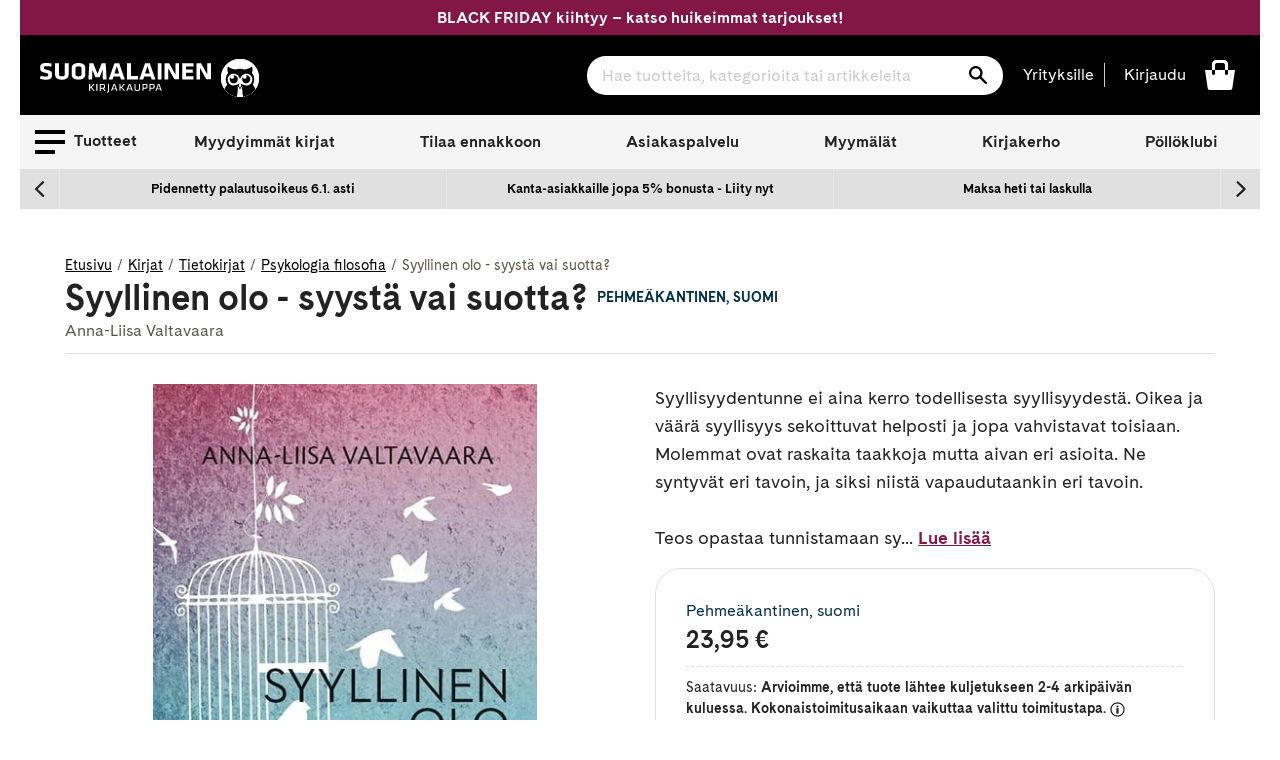

--- FILE ---
content_type: text/html; charset=utf-8
request_url: https://www.suomalainen.com/products/syyllinen-olo-syysta-vai-suotta?view=availability.json
body_size: -301
content:



{
  
  
  
  

  
  
  
  
  
  
  
  
  "id": 2098409373785,
  "not_buyable": false,
  
  
  
  "availability_code": "sk3",
  "availability_text": "Arvioimme, että tuote lähtee kuljetukseen 2-4 arkipäivän kuluessa. Kokonaistoimitusaikaan vaikuttaa valittu toimitustapa.",
  "product_language": "suomi"
}

--- FILE ---
content_type: text/css
request_url: https://www.suomalainen.com/cdn/shop/t/66/assets/theme.css?v=59851946028987074081764074175
body_size: 55724
content:
/*!
•==========================================================•
|      __    _       __    __                       ____   |
|     / /   (_)___  / /_  / /__________  ___  ___  / __ \  |
|    / /   / / __ `/ __ \/ __/ ___/ __ \/ _ \/ _ \/ / / /  |
|   / /___/ / /_/ / / / / /_(__  ) /_/ /  __/  __/ /_/ /   |
|  /_____/_/\__, /_/ /_/\__/____/ ,___/\___/\___/_____/    |
|          /____/              /_/                         |
|  ------------------------------------------------------  |
|                                                          |
|  Lightspeed is theme built by Woolman Oy                 |
|  Super fast and truly mobile first theme for modern web  |
|                                                          |
|  http://woolman.io/pages/theme-lightspeed                |
|                                                          |
•==========================================================•
*/@media print,screen and (min-width: 40em){.reveal,.reveal.tiny,.reveal.small,.reveal.large{right:auto;left:auto;margin:0 auto}}/*! normalize.css v8.0.0 | MIT License | github.com/necolas/normalize.css */html{line-height:1.15;-webkit-text-size-adjust:100%}body{margin:0}h1{font-size:2em;margin:.67em 0}hr{-webkit-box-sizing:content-box;box-sizing:content-box;height:0;overflow:visible}pre{font-family:monospace,monospace;font-size:1em}a{background-color:transparent}abbr[title]{border-bottom:none;text-decoration:underline;-webkit-text-decoration:underline dotted;text-decoration:underline dotted}b,strong{font-weight:bolder}code,kbd,samp{font-family:monospace,monospace;font-size:1em}small{font-size:80%}sub,sup{font-size:75%;line-height:0;position:relative;vertical-align:baseline}sub{bottom:-.25em}sup{top:-.5em}img{border-style:none}button,input,optgroup,select,textarea{font-family:inherit;font-size:100%;line-height:1.15;margin:0}button,input{overflow:visible}button,select{text-transform:none}button,[type=button],[type=reset],[type=submit]{-webkit-appearance:button}button::-moz-focus-inner,[type=button]::-moz-focus-inner,[type=reset]::-moz-focus-inner,[type=submit]::-moz-focus-inner{border-style:none;padding:0}button:-moz-focusring,[type=button]:-moz-focusring,[type=reset]:-moz-focusring,[type=submit]:-moz-focusring{outline:1px dotted ButtonText}fieldset{padding:.35em .75em .625em}legend{-webkit-box-sizing:border-box;box-sizing:border-box;color:inherit;display:table;max-width:100%;padding:0;white-space:normal}progress{vertical-align:baseline}textarea{overflow:auto}[type=checkbox],[type=radio]{-webkit-box-sizing:border-box;box-sizing:border-box;padding:0}[type=number]::-webkit-inner-spin-button,[type=number]::-webkit-outer-spin-button{height:auto}[type=search]{-webkit-appearance:textfield;outline-offset:-2px}[type=search]::-webkit-search-decoration{-webkit-appearance:none}::-webkit-file-upload-button{-webkit-appearance:button;font:inherit}details{display:block}summary{display:list-item}template{display:none}[hidden]{display:none}.foundation-mq{font-family:"small=0em&medium=40em&large=64em&xlarge=75em&xxlarge=90em"}html{-webkit-box-sizing:border-box;box-sizing:border-box;font-size:100%}*,*:before,*:after{-webkit-box-sizing:inherit;box-sizing:inherit}body{margin:0;padding:0;background:#fefefe;font-family:Helvetica Neue,Helvetica,Roboto,Arial,sans-serif;font-weight:400;line-height:1.5;color:#0a0a0a;-webkit-font-smoothing:antialiased;-moz-osx-font-smoothing:grayscale}img{display:inline-block;vertical-align:middle;max-width:100%;height:auto;-ms-interpolation-mode:bicubic}textarea{height:auto;min-height:50px;border-radius:0}select{-webkit-box-sizing:border-box;box-sizing:border-box;width:100%;border-radius:0}.map_canvas img,.map_canvas embed,.map_canvas object,.mqa-display img,.mqa-display embed,.mqa-display object{max-width:none!important}button{padding:0;-webkit-appearance:none;-moz-appearance:none;appearance:none;border:0;border-radius:0;background:transparent;line-height:1;cursor:auto}[data-whatinput=mouse] button{outline:0}pre{overflow:auto}button,input,optgroup,select,textarea{font-family:inherit}.is-visible{display:block!important}.is-hidden{display:none!important}[type=text],[type=password],[type=date],[type=datetime],[type=datetime-local],[type=month],[type=week],[type=email],[type=number],[type=search],[type=tel],[type=time],[type=url],[type=color],textarea{display:block;-webkit-box-sizing:border-box;box-sizing:border-box;width:100%;height:2.4375rem;margin:0 0 1rem;padding:.5rem;border:1px solid #cacaca;border-radius:0;background-color:#fefefe;-webkit-box-shadow:inset 0 1px 2px rgba(10,10,10,.1);box-shadow:inset 0 1px 2px #0a0a0a1a;font-family:inherit;font-size:1rem;font-weight:400;line-height:1.5;color:#0a0a0a;-webkit-transition:border-color .25s ease-in-out,-webkit-box-shadow .5s;transition:border-color .25s ease-in-out,-webkit-box-shadow .5s;-o-transition:box-shadow .5s,border-color .25s ease-in-out;transition:box-shadow .5s,border-color .25s ease-in-out;transition:box-shadow .5s,border-color .25s ease-in-out,-webkit-box-shadow .5s;-webkit-appearance:none;-moz-appearance:none;appearance:none}[type=text]:focus,[type=password]:focus,[type=date]:focus,[type=datetime]:focus,[type=datetime-local]:focus,[type=month]:focus,[type=week]:focus,[type=email]:focus,[type=number]:focus,[type=search]:focus,[type=tel]:focus,[type=time]:focus,[type=url]:focus,[type=color]:focus,textarea:focus{outline:none;border:1px solid #8a8a8a;background-color:#fefefe;-webkit-box-shadow:0 0 5px #cacaca;box-shadow:0 0 5px #cacaca;-webkit-transition:border-color .25s ease-in-out,-webkit-box-shadow .5s;transition:border-color .25s ease-in-out,-webkit-box-shadow .5s;-o-transition:box-shadow .5s,border-color .25s ease-in-out;transition:box-shadow .5s,border-color .25s ease-in-out;transition:box-shadow .5s,border-color .25s ease-in-out,-webkit-box-shadow .5s}textarea{max-width:100%}textarea[rows]{height:auto}input:disabled,input[readonly],textarea:disabled,textarea[readonly]{background-color:#e6e6e6;cursor:not-allowed}[type=submit],[type=button]{-webkit-appearance:none;-moz-appearance:none;appearance:none;border-radius:0}input[type=search]{-webkit-box-sizing:border-box;box-sizing:border-box}::-webkit-input-placeholder{color:#cacaca}::-ms-input-placeholder{color:#cacaca}::-moz-placeholder{color:#cacaca}::placeholder{color:#cacaca}[type=file],[type=checkbox],[type=radio]{margin:0 0 1rem}[type=checkbox]+label,[type=radio]+label{display:inline-block;vertical-align:baseline;margin-left:.5rem;margin-right:1rem;margin-bottom:0}[type=checkbox]+label[for],[type=radio]+label[for]{cursor:pointer}label>[type=checkbox],label>[type=radio]{margin-right:.5rem}[type=file]{width:100%}label{display:block;margin:0;font-size:.875rem;font-weight:400;line-height:1.8;color:#0a0a0a}label.middle{margin:0 0 1rem;padding:.5625rem 0}.help-text{margin-top:-.5rem;font-size:.8125rem;font-style:italic;color:#0a0a0a}.input-group{display:-webkit-box;display:-ms-flexbox;display:flex;width:100%;margin-bottom:1rem;-webkit-box-align:stretch;-ms-flex-align:stretch;align-items:stretch}.input-group>:first-child,.input-group>:first-child.input-group-button>*{border-radius:0}.input-group>:last-child,.input-group>:last-child.input-group-button>*{border-radius:0}.input-group-label,.input-group-field,.input-group-button,.input-group-button a,.input-group-button input,.input-group-button button,.input-group-button label{margin:0;white-space:nowrap}.input-group-label{padding:0 1rem;border:1px solid #cacaca;background:#e6e6e6;color:#0a0a0a;text-align:center;white-space:nowrap;display:-webkit-box;display:-ms-flexbox;display:flex;-webkit-box-flex:0;-ms-flex:0 0 auto;flex:0 0 auto;-webkit-box-align:center;-ms-flex-align:center;align-items:center}.input-group-label:first-child{border-right:0}.input-group-label:last-child{border-left:0}.input-group-field{border-radius:0;-webkit-box-flex:1;-ms-flex:1 1 0px;flex:1 1 0px;min-width:0}.input-group-button{padding-top:0;padding-bottom:0;text-align:center;display:-webkit-box;display:-ms-flexbox;display:flex;-webkit-box-flex:0;-ms-flex:0 0 auto;flex:0 0 auto}.input-group-button a,.input-group-button input,.input-group-button button,.input-group-button label{-webkit-align-self:stretch;-ms-flex-item-align:stretch;align-self:stretch;height:auto;padding-top:0;padding-bottom:0;font-size:1rem}fieldset{margin:0;padding:0;border:0}legend{max-width:100%;margin-bottom:.5rem}.fieldset{margin:1.125rem 0;padding:1.25rem;border:1px solid #cacaca}.fieldset legend{margin:0;margin-left:-.1875rem;padding:0 .1875rem}select{height:2.4375rem;margin:0 0 1rem;padding:.5rem 1.5rem .5rem .5rem;-webkit-appearance:none;-moz-appearance:none;appearance:none;border:1px solid #cacaca;border-radius:0;background-color:#fefefe;font-family:inherit;font-size:1rem;font-weight:400;line-height:1.5;color:#0a0a0a;background-image:url("data:image/svg+xml;utf8,<svg xmlns=%27http://www.w3.org/2000/svg%27 version=%271.1%27 width=%2732%27 height=%2724%27 viewBox=%270 0 32 24%27><polygon points=%270,0 32,0 16,24%27 style=%27fill: rgb%28138, 138, 138%29%27></polygon></svg>");background-origin:content-box;background-position:right -1rem center;background-repeat:no-repeat;background-size:9px 6px;-webkit-transition:border-color .25s ease-in-out,-webkit-box-shadow .5s;transition:border-color .25s ease-in-out,-webkit-box-shadow .5s;-o-transition:box-shadow .5s,border-color .25s ease-in-out;transition:box-shadow .5s,border-color .25s ease-in-out;transition:box-shadow .5s,border-color .25s ease-in-out,-webkit-box-shadow .5s}@media screen and (min-width: 0\fffd){select{background-image:url([data-uri])}}select:focus{outline:none;border:1px solid #8a8a8a;background-color:#fefefe;-webkit-box-shadow:0 0 5px #cacaca;box-shadow:0 0 5px #cacaca;-webkit-transition:border-color .25s ease-in-out,-webkit-box-shadow .5s;transition:border-color .25s ease-in-out,-webkit-box-shadow .5s;-o-transition:box-shadow .5s,border-color .25s ease-in-out;transition:box-shadow .5s,border-color .25s ease-in-out;transition:box-shadow .5s,border-color .25s ease-in-out,-webkit-box-shadow .5s}select:disabled{background-color:#e6e6e6;cursor:not-allowed}select::-ms-expand{display:none}select[multiple]{height:auto;background-image:none}.is-invalid-input:not(:focus){border-color:#cc4b37;background-color:#f9ecea}.is-invalid-input:not(:focus)::-webkit-input-placeholder{color:#cc4b37}.is-invalid-input:not(:focus)::-ms-input-placeholder{color:#cc4b37}.is-invalid-input:not(:focus)::-moz-placeholder{color:#cc4b37}.is-invalid-input:not(:focus)::placeholder{color:#cc4b37}.is-invalid-label{color:#cc4b37}.form-error{display:none;margin-top:-.5rem;margin-bottom:1rem;font-size:.75rem;font-weight:700;color:#cc4b37}.form-error.is-visible{display:block}.grid-container{padding-right:.625rem;padding-left:.625rem;max-width:75rem;margin:0 auto}@media print,screen and (min-width: 40em){.grid-container{padding-right:.9375rem;padding-left:.9375rem}}.grid-container.fluid{padding-right:.625rem;padding-left:.625rem;max-width:100%;margin:0 auto}@media print,screen and (min-width: 40em){.grid-container.fluid{padding-right:.9375rem;padding-left:.9375rem}}.grid-container.full{padding-right:0;padding-left:0;max-width:100%;margin:0 auto}.grid-x{display:-webkit-box;display:-ms-flexbox;display:flex;-webkit-box-orient:horizontal;-webkit-box-direction:normal;-ms-flex-flow:row wrap;flex-flow:row wrap}.cell{-webkit-box-flex:0;-ms-flex:0 0 auto;flex:0 0 auto;min-height:0px;min-width:0px;width:100%}.cell.auto{-webkit-box-flex:1;-ms-flex:1 1 0px;flex:1 1 0px}.cell.shrink{-webkit-box-flex:0;-ms-flex:0 0 auto;flex:0 0 auto}.grid-x>.auto{width:auto}.grid-x>.shrink{width:auto}.grid-x>.small-shrink,.grid-x>.small-full,.grid-x>.small-1,.grid-x>.small-2,.grid-x>.small-3,.grid-x>.small-4,.grid-x>.small-5,.grid-x>.small-6,.grid-x>.small-7,.grid-x>.small-8,.grid-x>.small-9,.grid-x>.small-10,.grid-x>.small-11,.grid-x>.small-12{-ms-flex-preferred-size:auto;flex-basis:auto}@media print,screen and (min-width: 40em){.grid-x>.medium-shrink,.grid-x>.medium-full,.grid-x>.medium-1,.grid-x>.medium-2,.grid-x>.medium-3,.grid-x>.medium-4,.grid-x>.medium-5,.grid-x>.medium-6,.grid-x>.medium-7,.grid-x>.medium-8,.grid-x>.medium-9,.grid-x>.medium-10,.grid-x>.medium-11,.grid-x>.medium-12{-ms-flex-preferred-size:auto;flex-basis:auto}}@media print,screen and (min-width: 64em){.grid-x>.large-shrink,.grid-x>.large-full,.grid-x>.large-1,.grid-x>.large-2,.grid-x>.large-3,.grid-x>.large-4,.grid-x>.large-5,.grid-x>.large-6,.grid-x>.large-7,.grid-x>.large-8,.grid-x>.large-9,.grid-x>.large-10,.grid-x>.large-11,.grid-x>.large-12{-ms-flex-preferred-size:auto;flex-basis:auto}}@media screen and (min-width: 75em){.grid-x>.xlarge-shrink,.grid-x>.xlarge-full,.grid-x>.xlarge-1,.grid-x>.xlarge-2,.grid-x>.xlarge-3,.grid-x>.xlarge-4,.grid-x>.xlarge-5,.grid-x>.xlarge-6,.grid-x>.xlarge-7,.grid-x>.xlarge-8,.grid-x>.xlarge-9,.grid-x>.xlarge-10,.grid-x>.xlarge-11,.grid-x>.xlarge-12{-ms-flex-preferred-size:auto;flex-basis:auto}}.grid-x>.small-1,.grid-x>.small-2,.grid-x>.small-3,.grid-x>.small-4,.grid-x>.small-5,.grid-x>.small-6,.grid-x>.small-7,.grid-x>.small-8,.grid-x>.small-9,.grid-x>.small-10,.grid-x>.small-11,.grid-x>.small-12{-webkit-box-flex:0;-ms-flex:0 0 auto;flex:0 0 auto}.grid-x>.small-1{width:8.33333%}.grid-x>.small-2{width:16.66667%}.grid-x>.small-3{width:25%}.grid-x>.small-4{width:33.33333%}.grid-x>.small-5{width:41.66667%}.grid-x>.small-6{width:50%}.grid-x>.small-7{width:58.33333%}.grid-x>.small-8{width:66.66667%}.grid-x>.small-9{width:75%}.grid-x>.small-10{width:83.33333%}.grid-x>.small-11{width:91.66667%}.grid-x>.small-12{width:100%}@media print,screen and (min-width: 40em){.grid-x>.medium-auto{-webkit-box-flex:1;-ms-flex:1 1 0px;flex:1 1 0px;width:auto}.grid-x>.medium-shrink,.grid-x>.medium-1,.grid-x>.medium-2,.grid-x>.medium-3,.grid-x>.medium-4,.grid-x>.medium-5,.grid-x>.medium-6,.grid-x>.medium-7,.grid-x>.medium-8,.grid-x>.medium-9,.grid-x>.medium-10,.grid-x>.medium-11,.grid-x>.medium-12{-webkit-box-flex:0;-ms-flex:0 0 auto;flex:0 0 auto}.grid-x>.medium-shrink{width:auto}.grid-x>.medium-1{width:8.33333%}.grid-x>.medium-2{width:16.66667%}.grid-x>.medium-3{width:25%}.grid-x>.medium-4{width:33.33333%}.grid-x>.medium-5{width:41.66667%}.grid-x>.medium-6{width:50%}.grid-x>.medium-7{width:58.33333%}.grid-x>.medium-8{width:66.66667%}.grid-x>.medium-9{width:75%}.grid-x>.medium-10{width:83.33333%}.grid-x>.medium-11{width:91.66667%}.grid-x>.medium-12{width:100%}}@media print,screen and (min-width: 64em){.grid-x>.large-auto{-webkit-box-flex:1;-ms-flex:1 1 0px;flex:1 1 0px;width:auto}.grid-x>.large-shrink,.grid-x>.large-1,.grid-x>.large-2,.grid-x>.large-3,.grid-x>.large-4,.grid-x>.large-5,.grid-x>.large-6,.grid-x>.large-7,.grid-x>.large-8,.grid-x>.large-9,.grid-x>.large-10,.grid-x>.large-11,.grid-x>.large-12{-webkit-box-flex:0;-ms-flex:0 0 auto;flex:0 0 auto}.grid-x>.large-shrink{width:auto}.grid-x>.large-1{width:8.33333%}.grid-x>.large-2{width:16.66667%}.grid-x>.large-3{width:25%}.grid-x>.large-4{width:33.33333%}.grid-x>.large-5{width:41.66667%}.grid-x>.large-6{width:50%}.grid-x>.large-7{width:58.33333%}.grid-x>.large-8{width:66.66667%}.grid-x>.large-9{width:75%}.grid-x>.large-10{width:83.33333%}.grid-x>.large-11{width:91.66667%}.grid-x>.large-12{width:100%}}@media screen and (min-width: 75em){.grid-x>.xlarge-auto{-webkit-box-flex:1;-ms-flex:1 1 0px;flex:1 1 0px;width:auto}.grid-x>.xlarge-shrink,.grid-x>.xlarge-1,.grid-x>.xlarge-2,.grid-x>.xlarge-3,.grid-x>.xlarge-4,.grid-x>.xlarge-5,.grid-x>.xlarge-6,.grid-x>.xlarge-7,.grid-x>.xlarge-8,.grid-x>.xlarge-9,.grid-x>.xlarge-10,.grid-x>.xlarge-11,.grid-x>.xlarge-12{-webkit-box-flex:0;-ms-flex:0 0 auto;flex:0 0 auto}.grid-x>.xlarge-shrink{width:auto}.grid-x>.xlarge-1{width:8.33333%}.grid-x>.xlarge-2{width:16.66667%}.grid-x>.xlarge-3{width:25%}.grid-x>.xlarge-4{width:33.33333%}.grid-x>.xlarge-5{width:41.66667%}.grid-x>.xlarge-6{width:50%}.grid-x>.xlarge-7{width:58.33333%}.grid-x>.xlarge-8{width:66.66667%}.grid-x>.xlarge-9{width:75%}.grid-x>.xlarge-10{width:83.33333%}.grid-x>.xlarge-11{width:91.66667%}.grid-x>.xlarge-12{width:100%}}.grid-margin-x:not(.grid-x)>.cell{width:auto}.grid-margin-y:not(.grid-y)>.cell{height:auto}.grid-margin-x{margin-left:-.625rem;margin-right:-.625rem}@media print,screen and (min-width: 40em){.grid-margin-x{margin-left:-.9375rem;margin-right:-.9375rem}}.grid-margin-x>.cell{width:calc(100% - 1.25rem);margin-left:.625rem;margin-right:.625rem}@media print,screen and (min-width: 40em){.grid-margin-x>.cell{width:calc(100% - 1.875rem);margin-left:.9375rem;margin-right:.9375rem}}.grid-margin-x>.auto{width:auto}.grid-margin-x>.shrink{width:auto}.grid-margin-x>.small-1{width:calc(8.33333% - 1.25rem)}.grid-margin-x>.small-2{width:calc(16.66667% - 1.25rem)}.grid-margin-x>.small-3{width:calc(25% - 1.25rem)}.grid-margin-x>.small-4{width:calc(33.33333% - 1.25rem)}.grid-margin-x>.small-5{width:calc(41.66667% - 1.25rem)}.grid-margin-x>.small-6{width:calc(50% - 1.25rem)}.grid-margin-x>.small-7{width:calc(58.33333% - 1.25rem)}.grid-margin-x>.small-8{width:calc(66.66667% - 1.25rem)}.grid-margin-x>.small-9{width:calc(75% - 1.25rem)}.grid-margin-x>.small-10{width:calc(83.33333% - 1.25rem)}.grid-margin-x>.small-11{width:calc(91.66667% - 1.25rem)}.grid-margin-x>.small-12{width:calc(100% - 1.25rem)}@media print,screen and (min-width: 40em){.grid-margin-x>.auto{width:auto}.grid-margin-x>.shrink{width:auto}.grid-margin-x>.small-1{width:calc(8.33333% - 1.875rem)}.grid-margin-x>.small-2{width:calc(16.66667% - 1.875rem)}.grid-margin-x>.small-3{width:calc(25% - 1.875rem)}.grid-margin-x>.small-4{width:calc(33.33333% - 1.875rem)}.grid-margin-x>.small-5{width:calc(41.66667% - 1.875rem)}.grid-margin-x>.small-6{width:calc(50% - 1.875rem)}.grid-margin-x>.small-7{width:calc(58.33333% - 1.875rem)}.grid-margin-x>.small-8{width:calc(66.66667% - 1.875rem)}.grid-margin-x>.small-9{width:calc(75% - 1.875rem)}.grid-margin-x>.small-10{width:calc(83.33333% - 1.875rem)}.grid-margin-x>.small-11{width:calc(91.66667% - 1.875rem)}.grid-margin-x>.small-12{width:calc(100% - 1.875rem)}.grid-margin-x>.medium-auto{width:auto}.grid-margin-x>.medium-shrink{width:auto}.grid-margin-x>.medium-1{width:calc(8.33333% - 1.875rem)}.grid-margin-x>.medium-2{width:calc(16.66667% - 1.875rem)}.grid-margin-x>.medium-3{width:calc(25% - 1.875rem)}.grid-margin-x>.medium-4{width:calc(33.33333% - 1.875rem)}.grid-margin-x>.medium-5{width:calc(41.66667% - 1.875rem)}.grid-margin-x>.medium-6{width:calc(50% - 1.875rem)}.grid-margin-x>.medium-7{width:calc(58.33333% - 1.875rem)}.grid-margin-x>.medium-8{width:calc(66.66667% - 1.875rem)}.grid-margin-x>.medium-9{width:calc(75% - 1.875rem)}.grid-margin-x>.medium-10{width:calc(83.33333% - 1.875rem)}.grid-margin-x>.medium-11{width:calc(91.66667% - 1.875rem)}.grid-margin-x>.medium-12{width:calc(100% - 1.875rem)}}@media print,screen and (min-width: 64em){.grid-margin-x>.large-auto{width:auto}.grid-margin-x>.large-shrink{width:auto}.grid-margin-x>.large-1{width:calc(8.33333% - 1.875rem)}.grid-margin-x>.large-2{width:calc(16.66667% - 1.875rem)}.grid-margin-x>.large-3{width:calc(25% - 1.875rem)}.grid-margin-x>.large-4{width:calc(33.33333% - 1.875rem)}.grid-margin-x>.large-5{width:calc(41.66667% - 1.875rem)}.grid-margin-x>.large-6{width:calc(50% - 1.875rem)}.grid-margin-x>.large-7{width:calc(58.33333% - 1.875rem)}.grid-margin-x>.large-8{width:calc(66.66667% - 1.875rem)}.grid-margin-x>.large-9{width:calc(75% - 1.875rem)}.grid-margin-x>.large-10{width:calc(83.33333% - 1.875rem)}.grid-margin-x>.large-11{width:calc(91.66667% - 1.875rem)}.grid-margin-x>.large-12{width:calc(100% - 1.875rem)}}@media screen and (min-width: 75em){.grid-margin-x>.xlarge-auto{width:auto}.grid-margin-x>.xlarge-shrink{width:auto}.grid-margin-x>.xlarge-1{width:calc(8.33333% - 1.875rem)}.grid-margin-x>.xlarge-2{width:calc(16.66667% - 1.875rem)}.grid-margin-x>.xlarge-3{width:calc(25% - 1.875rem)}.grid-margin-x>.xlarge-4{width:calc(33.33333% - 1.875rem)}.grid-margin-x>.xlarge-5{width:calc(41.66667% - 1.875rem)}.grid-margin-x>.xlarge-6{width:calc(50% - 1.875rem)}.grid-margin-x>.xlarge-7{width:calc(58.33333% - 1.875rem)}.grid-margin-x>.xlarge-8{width:calc(66.66667% - 1.875rem)}.grid-margin-x>.xlarge-9{width:calc(75% - 1.875rem)}.grid-margin-x>.xlarge-10{width:calc(83.33333% - 1.875rem)}.grid-margin-x>.xlarge-11{width:calc(91.66667% - 1.875rem)}.grid-margin-x>.xlarge-12{width:calc(100% - 1.875rem)}}.grid-padding-x .grid-padding-x{margin-right:-.625rem;margin-left:-.625rem}@media print,screen and (min-width: 40em){.grid-padding-x .grid-padding-x{margin-right:-.9375rem;margin-left:-.9375rem}}.grid-container:not(.full)>.grid-padding-x{margin-right:-.625rem;margin-left:-.625rem}@media print,screen and (min-width: 40em){.grid-container:not(.full)>.grid-padding-x{margin-right:-.9375rem;margin-left:-.9375rem}}.grid-padding-x>.cell{padding-right:.625rem;padding-left:.625rem}@media print,screen and (min-width: 40em){.grid-padding-x>.cell{padding-right:.9375rem;padding-left:.9375rem}}.small-up-1>.cell{width:100%}.small-up-2>.cell{width:50%}.small-up-3>.cell{width:33.33333%}.small-up-4>.cell{width:25%}.small-up-5>.cell{width:20%}.small-up-6>.cell{width:16.66667%}.small-up-7>.cell{width:14.28571%}.small-up-8>.cell{width:12.5%}@media print,screen and (min-width: 40em){.medium-up-1>.cell{width:100%}.medium-up-2>.cell{width:50%}.medium-up-3>.cell{width:33.33333%}.medium-up-4>.cell{width:25%}.medium-up-5>.cell{width:20%}.medium-up-6>.cell{width:16.66667%}.medium-up-7>.cell{width:14.28571%}.medium-up-8>.cell{width:12.5%}}@media print,screen and (min-width: 64em){.large-up-1>.cell{width:100%}.large-up-2>.cell{width:50%}.large-up-3>.cell{width:33.33333%}.large-up-4>.cell{width:25%}.large-up-5>.cell{width:20%}.large-up-6>.cell{width:16.66667%}.large-up-7>.cell{width:14.28571%}.large-up-8>.cell{width:12.5%}}@media screen and (min-width: 75em){.xlarge-up-1>.cell{width:100%}.xlarge-up-2>.cell{width:50%}.xlarge-up-3>.cell{width:33.33333%}.xlarge-up-4>.cell{width:25%}.xlarge-up-5>.cell{width:20%}.xlarge-up-6>.cell{width:16.66667%}.xlarge-up-7>.cell{width:14.28571%}.xlarge-up-8>.cell{width:12.5%}}.grid-margin-x.small-up-1>.cell{width:calc(100% - 1.25rem)}.grid-margin-x.small-up-2>.cell{width:calc(50% - 1.25rem)}.grid-margin-x.small-up-3>.cell{width:calc(33.33333% - 1.25rem)}.grid-margin-x.small-up-4>.cell{width:calc(25% - 1.25rem)}.grid-margin-x.small-up-5>.cell{width:calc(20% - 1.25rem)}.grid-margin-x.small-up-6>.cell{width:calc(16.66667% - 1.25rem)}.grid-margin-x.small-up-7>.cell{width:calc(14.28571% - 1.25rem)}.grid-margin-x.small-up-8>.cell{width:calc(12.5% - 1.25rem)}@media print,screen and (min-width: 40em){.grid-margin-x.small-up-1>.cell{width:calc(100% - 1.875rem)}.grid-margin-x.small-up-2>.cell{width:calc(50% - 1.875rem)}.grid-margin-x.small-up-3>.cell{width:calc(33.33333% - 1.875rem)}.grid-margin-x.small-up-4>.cell{width:calc(25% - 1.875rem)}.grid-margin-x.small-up-5>.cell{width:calc(20% - 1.875rem)}.grid-margin-x.small-up-6>.cell{width:calc(16.66667% - 1.875rem)}.grid-margin-x.small-up-7>.cell{width:calc(14.28571% - 1.875rem)}.grid-margin-x.small-up-8>.cell{width:calc(12.5% - 1.875rem)}.grid-margin-x.medium-up-1>.cell{width:calc(100% - 1.875rem)}.grid-margin-x.medium-up-2>.cell{width:calc(50% - 1.875rem)}.grid-margin-x.medium-up-3>.cell{width:calc(33.33333% - 1.875rem)}.grid-margin-x.medium-up-4>.cell{width:calc(25% - 1.875rem)}.grid-margin-x.medium-up-5>.cell{width:calc(20% - 1.875rem)}.grid-margin-x.medium-up-6>.cell{width:calc(16.66667% - 1.875rem)}.grid-margin-x.medium-up-7>.cell{width:calc(14.28571% - 1.875rem)}.grid-margin-x.medium-up-8>.cell{width:calc(12.5% - 1.875rem)}}@media print,screen and (min-width: 64em){.grid-margin-x.large-up-1>.cell{width:calc(100% - 1.875rem)}.grid-margin-x.large-up-2>.cell{width:calc(50% - 1.875rem)}.grid-margin-x.large-up-3>.cell{width:calc(33.33333% - 1.875rem)}.grid-margin-x.large-up-4>.cell{width:calc(25% - 1.875rem)}.grid-margin-x.large-up-5>.cell{width:calc(20% - 1.875rem)}.grid-margin-x.large-up-6>.cell{width:calc(16.66667% - 1.875rem)}.grid-margin-x.large-up-7>.cell{width:calc(14.28571% - 1.875rem)}.grid-margin-x.large-up-8>.cell{width:calc(12.5% - 1.875rem)}}@media screen and (min-width: 75em){.grid-margin-x.xlarge-up-1>.cell{width:calc(100% - 1.875rem)}.grid-margin-x.xlarge-up-2>.cell{width:calc(50% - 1.875rem)}.grid-margin-x.xlarge-up-3>.cell{width:calc(33.33333% - 1.875rem)}.grid-margin-x.xlarge-up-4>.cell{width:calc(25% - 1.875rem)}.grid-margin-x.xlarge-up-5>.cell{width:calc(20% - 1.875rem)}.grid-margin-x.xlarge-up-6>.cell{width:calc(16.66667% - 1.875rem)}.grid-margin-x.xlarge-up-7>.cell{width:calc(14.28571% - 1.875rem)}.grid-margin-x.xlarge-up-8>.cell{width:calc(12.5% - 1.875rem)}}.small-margin-collapse{margin-right:0;margin-left:0}.small-margin-collapse>.cell{margin-right:0;margin-left:0}.small-margin-collapse>.small-1{width:8.33333%}.small-margin-collapse>.small-2{width:16.66667%}.small-margin-collapse>.small-3{width:25%}.small-margin-collapse>.small-4{width:33.33333%}.small-margin-collapse>.small-5{width:41.66667%}.small-margin-collapse>.small-6{width:50%}.small-margin-collapse>.small-7{width:58.33333%}.small-margin-collapse>.small-8{width:66.66667%}.small-margin-collapse>.small-9{width:75%}.small-margin-collapse>.small-10{width:83.33333%}.small-margin-collapse>.small-11{width:91.66667%}.small-margin-collapse>.small-12{width:100%}@media print,screen and (min-width: 40em){.small-margin-collapse>.medium-1{width:8.33333%}.small-margin-collapse>.medium-2{width:16.66667%}.small-margin-collapse>.medium-3{width:25%}.small-margin-collapse>.medium-4{width:33.33333%}.small-margin-collapse>.medium-5{width:41.66667%}.small-margin-collapse>.medium-6{width:50%}.small-margin-collapse>.medium-7{width:58.33333%}.small-margin-collapse>.medium-8{width:66.66667%}.small-margin-collapse>.medium-9{width:75%}.small-margin-collapse>.medium-10{width:83.33333%}.small-margin-collapse>.medium-11{width:91.66667%}.small-margin-collapse>.medium-12{width:100%}}@media print,screen and (min-width: 64em){.small-margin-collapse>.large-1{width:8.33333%}.small-margin-collapse>.large-2{width:16.66667%}.small-margin-collapse>.large-3{width:25%}.small-margin-collapse>.large-4{width:33.33333%}.small-margin-collapse>.large-5{width:41.66667%}.small-margin-collapse>.large-6{width:50%}.small-margin-collapse>.large-7{width:58.33333%}.small-margin-collapse>.large-8{width:66.66667%}.small-margin-collapse>.large-9{width:75%}.small-margin-collapse>.large-10{width:83.33333%}.small-margin-collapse>.large-11{width:91.66667%}.small-margin-collapse>.large-12{width:100%}}@media screen and (min-width: 75em){.small-margin-collapse>.xlarge-1{width:8.33333%}.small-margin-collapse>.xlarge-2{width:16.66667%}.small-margin-collapse>.xlarge-3{width:25%}.small-margin-collapse>.xlarge-4{width:33.33333%}.small-margin-collapse>.xlarge-5{width:41.66667%}.small-margin-collapse>.xlarge-6{width:50%}.small-margin-collapse>.xlarge-7{width:58.33333%}.small-margin-collapse>.xlarge-8{width:66.66667%}.small-margin-collapse>.xlarge-9{width:75%}.small-margin-collapse>.xlarge-10{width:83.33333%}.small-margin-collapse>.xlarge-11{width:91.66667%}.small-margin-collapse>.xlarge-12{width:100%}}.small-padding-collapse{margin-right:0;margin-left:0}.small-padding-collapse>.cell{padding-right:0;padding-left:0}@media print,screen and (min-width: 40em){.medium-margin-collapse{margin-right:0;margin-left:0}.medium-margin-collapse>.cell{margin-right:0;margin-left:0}}@media print,screen and (min-width: 40em){.medium-margin-collapse>.small-1{width:8.33333%}.medium-margin-collapse>.small-2{width:16.66667%}.medium-margin-collapse>.small-3{width:25%}.medium-margin-collapse>.small-4{width:33.33333%}.medium-margin-collapse>.small-5{width:41.66667%}.medium-margin-collapse>.small-6{width:50%}.medium-margin-collapse>.small-7{width:58.33333%}.medium-margin-collapse>.small-8{width:66.66667%}.medium-margin-collapse>.small-9{width:75%}.medium-margin-collapse>.small-10{width:83.33333%}.medium-margin-collapse>.small-11{width:91.66667%}.medium-margin-collapse>.small-12{width:100%}}@media print,screen and (min-width: 40em){.medium-margin-collapse>.medium-1{width:8.33333%}.medium-margin-collapse>.medium-2{width:16.66667%}.medium-margin-collapse>.medium-3{width:25%}.medium-margin-collapse>.medium-4{width:33.33333%}.medium-margin-collapse>.medium-5{width:41.66667%}.medium-margin-collapse>.medium-6{width:50%}.medium-margin-collapse>.medium-7{width:58.33333%}.medium-margin-collapse>.medium-8{width:66.66667%}.medium-margin-collapse>.medium-9{width:75%}.medium-margin-collapse>.medium-10{width:83.33333%}.medium-margin-collapse>.medium-11{width:91.66667%}.medium-margin-collapse>.medium-12{width:100%}}@media print,screen and (min-width: 64em){.medium-margin-collapse>.large-1{width:8.33333%}.medium-margin-collapse>.large-2{width:16.66667%}.medium-margin-collapse>.large-3{width:25%}.medium-margin-collapse>.large-4{width:33.33333%}.medium-margin-collapse>.large-5{width:41.66667%}.medium-margin-collapse>.large-6{width:50%}.medium-margin-collapse>.large-7{width:58.33333%}.medium-margin-collapse>.large-8{width:66.66667%}.medium-margin-collapse>.large-9{width:75%}.medium-margin-collapse>.large-10{width:83.33333%}.medium-margin-collapse>.large-11{width:91.66667%}.medium-margin-collapse>.large-12{width:100%}}@media screen and (min-width: 75em){.medium-margin-collapse>.xlarge-1{width:8.33333%}.medium-margin-collapse>.xlarge-2{width:16.66667%}.medium-margin-collapse>.xlarge-3{width:25%}.medium-margin-collapse>.xlarge-4{width:33.33333%}.medium-margin-collapse>.xlarge-5{width:41.66667%}.medium-margin-collapse>.xlarge-6{width:50%}.medium-margin-collapse>.xlarge-7{width:58.33333%}.medium-margin-collapse>.xlarge-8{width:66.66667%}.medium-margin-collapse>.xlarge-9{width:75%}.medium-margin-collapse>.xlarge-10{width:83.33333%}.medium-margin-collapse>.xlarge-11{width:91.66667%}.medium-margin-collapse>.xlarge-12{width:100%}}@media print,screen and (min-width: 40em){.medium-padding-collapse{margin-right:0;margin-left:0}.medium-padding-collapse>.cell{padding-right:0;padding-left:0}}@media print,screen and (min-width: 64em){.large-margin-collapse{margin-right:0;margin-left:0}.large-margin-collapse>.cell{margin-right:0;margin-left:0}}@media print,screen and (min-width: 64em){.large-margin-collapse>.small-1{width:8.33333%}.large-margin-collapse>.small-2{width:16.66667%}.large-margin-collapse>.small-3{width:25%}.large-margin-collapse>.small-4{width:33.33333%}.large-margin-collapse>.small-5{width:41.66667%}.large-margin-collapse>.small-6{width:50%}.large-margin-collapse>.small-7{width:58.33333%}.large-margin-collapse>.small-8{width:66.66667%}.large-margin-collapse>.small-9{width:75%}.large-margin-collapse>.small-10{width:83.33333%}.large-margin-collapse>.small-11{width:91.66667%}.large-margin-collapse>.small-12{width:100%}}@media print,screen and (min-width: 64em){.large-margin-collapse>.medium-1{width:8.33333%}.large-margin-collapse>.medium-2{width:16.66667%}.large-margin-collapse>.medium-3{width:25%}.large-margin-collapse>.medium-4{width:33.33333%}.large-margin-collapse>.medium-5{width:41.66667%}.large-margin-collapse>.medium-6{width:50%}.large-margin-collapse>.medium-7{width:58.33333%}.large-margin-collapse>.medium-8{width:66.66667%}.large-margin-collapse>.medium-9{width:75%}.large-margin-collapse>.medium-10{width:83.33333%}.large-margin-collapse>.medium-11{width:91.66667%}.large-margin-collapse>.medium-12{width:100%}}@media print,screen and (min-width: 64em){.large-margin-collapse>.large-1{width:8.33333%}.large-margin-collapse>.large-2{width:16.66667%}.large-margin-collapse>.large-3{width:25%}.large-margin-collapse>.large-4{width:33.33333%}.large-margin-collapse>.large-5{width:41.66667%}.large-margin-collapse>.large-6{width:50%}.large-margin-collapse>.large-7{width:58.33333%}.large-margin-collapse>.large-8{width:66.66667%}.large-margin-collapse>.large-9{width:75%}.large-margin-collapse>.large-10{width:83.33333%}.large-margin-collapse>.large-11{width:91.66667%}.large-margin-collapse>.large-12{width:100%}}@media screen and (min-width: 75em){.large-margin-collapse>.xlarge-1{width:8.33333%}.large-margin-collapse>.xlarge-2{width:16.66667%}.large-margin-collapse>.xlarge-3{width:25%}.large-margin-collapse>.xlarge-4{width:33.33333%}.large-margin-collapse>.xlarge-5{width:41.66667%}.large-margin-collapse>.xlarge-6{width:50%}.large-margin-collapse>.xlarge-7{width:58.33333%}.large-margin-collapse>.xlarge-8{width:66.66667%}.large-margin-collapse>.xlarge-9{width:75%}.large-margin-collapse>.xlarge-10{width:83.33333%}.large-margin-collapse>.xlarge-11{width:91.66667%}.large-margin-collapse>.xlarge-12{width:100%}}@media print,screen and (min-width: 64em){.large-padding-collapse{margin-right:0;margin-left:0}.large-padding-collapse>.cell{padding-right:0;padding-left:0}}@media screen and (min-width: 75em){.xlarge-margin-collapse{margin-right:0;margin-left:0}.xlarge-margin-collapse>.cell{margin-right:0;margin-left:0}}@media screen and (min-width: 75em){.xlarge-margin-collapse>.small-1{width:8.33333%}.xlarge-margin-collapse>.small-2{width:16.66667%}.xlarge-margin-collapse>.small-3{width:25%}.xlarge-margin-collapse>.small-4{width:33.33333%}.xlarge-margin-collapse>.small-5{width:41.66667%}.xlarge-margin-collapse>.small-6{width:50%}.xlarge-margin-collapse>.small-7{width:58.33333%}.xlarge-margin-collapse>.small-8{width:66.66667%}.xlarge-margin-collapse>.small-9{width:75%}.xlarge-margin-collapse>.small-10{width:83.33333%}.xlarge-margin-collapse>.small-11{width:91.66667%}.xlarge-margin-collapse>.small-12{width:100%}}@media screen and (min-width: 75em){.xlarge-margin-collapse>.medium-1{width:8.33333%}.xlarge-margin-collapse>.medium-2{width:16.66667%}.xlarge-margin-collapse>.medium-3{width:25%}.xlarge-margin-collapse>.medium-4{width:33.33333%}.xlarge-margin-collapse>.medium-5{width:41.66667%}.xlarge-margin-collapse>.medium-6{width:50%}.xlarge-margin-collapse>.medium-7{width:58.33333%}.xlarge-margin-collapse>.medium-8{width:66.66667%}.xlarge-margin-collapse>.medium-9{width:75%}.xlarge-margin-collapse>.medium-10{width:83.33333%}.xlarge-margin-collapse>.medium-11{width:91.66667%}.xlarge-margin-collapse>.medium-12{width:100%}}@media screen and (min-width: 75em){.xlarge-margin-collapse>.large-1{width:8.33333%}.xlarge-margin-collapse>.large-2{width:16.66667%}.xlarge-margin-collapse>.large-3{width:25%}.xlarge-margin-collapse>.large-4{width:33.33333%}.xlarge-margin-collapse>.large-5{width:41.66667%}.xlarge-margin-collapse>.large-6{width:50%}.xlarge-margin-collapse>.large-7{width:58.33333%}.xlarge-margin-collapse>.large-8{width:66.66667%}.xlarge-margin-collapse>.large-9{width:75%}.xlarge-margin-collapse>.large-10{width:83.33333%}.xlarge-margin-collapse>.large-11{width:91.66667%}.xlarge-margin-collapse>.large-12{width:100%}}@media screen and (min-width: 75em){.xlarge-margin-collapse>.xlarge-1{width:8.33333%}.xlarge-margin-collapse>.xlarge-2{width:16.66667%}.xlarge-margin-collapse>.xlarge-3{width:25%}.xlarge-margin-collapse>.xlarge-4{width:33.33333%}.xlarge-margin-collapse>.xlarge-5{width:41.66667%}.xlarge-margin-collapse>.xlarge-6{width:50%}.xlarge-margin-collapse>.xlarge-7{width:58.33333%}.xlarge-margin-collapse>.xlarge-8{width:66.66667%}.xlarge-margin-collapse>.xlarge-9{width:75%}.xlarge-margin-collapse>.xlarge-10{width:83.33333%}.xlarge-margin-collapse>.xlarge-11{width:91.66667%}.xlarge-margin-collapse>.xlarge-12{width:100%}}@media screen and (min-width: 75em){.xlarge-padding-collapse{margin-right:0;margin-left:0}.xlarge-padding-collapse>.cell{padding-right:0;padding-left:0}}.small-offset-0{margin-left:0%}.grid-margin-x>.small-offset-0{margin-left:calc(0% + .625rem)}.small-offset-1{margin-left:8.33333%}.grid-margin-x>.small-offset-1{margin-left:calc(8.33333% + .625rem)}.small-offset-2{margin-left:16.66667%}.grid-margin-x>.small-offset-2{margin-left:calc(16.66667% + .625rem)}.small-offset-3{margin-left:25%}.grid-margin-x>.small-offset-3{margin-left:calc(25% + .625rem)}.small-offset-4{margin-left:33.33333%}.grid-margin-x>.small-offset-4{margin-left:calc(33.33333% + .625rem)}.small-offset-5{margin-left:41.66667%}.grid-margin-x>.small-offset-5{margin-left:calc(41.66667% + .625rem)}.small-offset-6{margin-left:50%}.grid-margin-x>.small-offset-6{margin-left:calc(50% + .625rem)}.small-offset-7{margin-left:58.33333%}.grid-margin-x>.small-offset-7{margin-left:calc(58.33333% + .625rem)}.small-offset-8{margin-left:66.66667%}.grid-margin-x>.small-offset-8{margin-left:calc(66.66667% + .625rem)}.small-offset-9{margin-left:75%}.grid-margin-x>.small-offset-9{margin-left:calc(75% + .625rem)}.small-offset-10{margin-left:83.33333%}.grid-margin-x>.small-offset-10{margin-left:calc(83.33333% + .625rem)}.small-offset-11{margin-left:91.66667%}.grid-margin-x>.small-offset-11{margin-left:calc(91.66667% + .625rem)}@media print,screen and (min-width: 40em){.medium-offset-0{margin-left:0%}.grid-margin-x>.medium-offset-0{margin-left:calc(0% + .9375rem)}.medium-offset-1{margin-left:8.33333%}.grid-margin-x>.medium-offset-1{margin-left:calc(8.33333% + .9375rem)}.medium-offset-2{margin-left:16.66667%}.grid-margin-x>.medium-offset-2{margin-left:calc(16.66667% + .9375rem)}.medium-offset-3{margin-left:25%}.grid-margin-x>.medium-offset-3{margin-left:calc(25% + .9375rem)}.medium-offset-4{margin-left:33.33333%}.grid-margin-x>.medium-offset-4{margin-left:calc(33.33333% + .9375rem)}.medium-offset-5{margin-left:41.66667%}.grid-margin-x>.medium-offset-5{margin-left:calc(41.66667% + .9375rem)}.medium-offset-6{margin-left:50%}.grid-margin-x>.medium-offset-6{margin-left:calc(50% + .9375rem)}.medium-offset-7{margin-left:58.33333%}.grid-margin-x>.medium-offset-7{margin-left:calc(58.33333% + .9375rem)}.medium-offset-8{margin-left:66.66667%}.grid-margin-x>.medium-offset-8{margin-left:calc(66.66667% + .9375rem)}.medium-offset-9{margin-left:75%}.grid-margin-x>.medium-offset-9{margin-left:calc(75% + .9375rem)}.medium-offset-10{margin-left:83.33333%}.grid-margin-x>.medium-offset-10{margin-left:calc(83.33333% + .9375rem)}.medium-offset-11{margin-left:91.66667%}.grid-margin-x>.medium-offset-11{margin-left:calc(91.66667% + .9375rem)}}@media print,screen and (min-width: 64em){.large-offset-0{margin-left:0%}.grid-margin-x>.large-offset-0{margin-left:calc(0% + .9375rem)}.large-offset-1{margin-left:8.33333%}.grid-margin-x>.large-offset-1{margin-left:calc(8.33333% + .9375rem)}.large-offset-2{margin-left:16.66667%}.grid-margin-x>.large-offset-2{margin-left:calc(16.66667% + .9375rem)}.large-offset-3{margin-left:25%}.grid-margin-x>.large-offset-3{margin-left:calc(25% + .9375rem)}.large-offset-4{margin-left:33.33333%}.grid-margin-x>.large-offset-4{margin-left:calc(33.33333% + .9375rem)}.large-offset-5{margin-left:41.66667%}.grid-margin-x>.large-offset-5{margin-left:calc(41.66667% + .9375rem)}.large-offset-6{margin-left:50%}.grid-margin-x>.large-offset-6{margin-left:calc(50% + .9375rem)}.large-offset-7{margin-left:58.33333%}.grid-margin-x>.large-offset-7{margin-left:calc(58.33333% + .9375rem)}.large-offset-8{margin-left:66.66667%}.grid-margin-x>.large-offset-8{margin-left:calc(66.66667% + .9375rem)}.large-offset-9{margin-left:75%}.grid-margin-x>.large-offset-9{margin-left:calc(75% + .9375rem)}.large-offset-10{margin-left:83.33333%}.grid-margin-x>.large-offset-10{margin-left:calc(83.33333% + .9375rem)}.large-offset-11{margin-left:91.66667%}.grid-margin-x>.large-offset-11{margin-left:calc(91.66667% + .9375rem)}}@media screen and (min-width: 75em){.xlarge-offset-0{margin-left:0%}.grid-margin-x>.xlarge-offset-0{margin-left:calc(0% + .9375rem)}.xlarge-offset-1{margin-left:8.33333%}.grid-margin-x>.xlarge-offset-1{margin-left:calc(8.33333% + .9375rem)}.xlarge-offset-2{margin-left:16.66667%}.grid-margin-x>.xlarge-offset-2{margin-left:calc(16.66667% + .9375rem)}.xlarge-offset-3{margin-left:25%}.grid-margin-x>.xlarge-offset-3{margin-left:calc(25% + .9375rem)}.xlarge-offset-4{margin-left:33.33333%}.grid-margin-x>.xlarge-offset-4{margin-left:calc(33.33333% + .9375rem)}.xlarge-offset-5{margin-left:41.66667%}.grid-margin-x>.xlarge-offset-5{margin-left:calc(41.66667% + .9375rem)}.xlarge-offset-6{margin-left:50%}.grid-margin-x>.xlarge-offset-6{margin-left:calc(50% + .9375rem)}.xlarge-offset-7{margin-left:58.33333%}.grid-margin-x>.xlarge-offset-7{margin-left:calc(58.33333% + .9375rem)}.xlarge-offset-8{margin-left:66.66667%}.grid-margin-x>.xlarge-offset-8{margin-left:calc(66.66667% + .9375rem)}.xlarge-offset-9{margin-left:75%}.grid-margin-x>.xlarge-offset-9{margin-left:calc(75% + .9375rem)}.xlarge-offset-10{margin-left:83.33333%}.grid-margin-x>.xlarge-offset-10{margin-left:calc(83.33333% + .9375rem)}.xlarge-offset-11{margin-left:91.66667%}.grid-margin-x>.xlarge-offset-11{margin-left:calc(91.66667% + .9375rem)}}.grid-y{display:-webkit-box;display:-ms-flexbox;display:flex;-webkit-box-orient:vertical;-webkit-box-direction:normal;-ms-flex-flow:column nowrap;flex-flow:column nowrap}.grid-y>.cell{width:auto;max-width:none}.grid-y>.auto{height:auto}.grid-y>.shrink{height:auto}.grid-y>.small-shrink,.grid-y>.small-full,.grid-y>.small-1,.grid-y>.small-2,.grid-y>.small-3,.grid-y>.small-4,.grid-y>.small-5,.grid-y>.small-6,.grid-y>.small-7,.grid-y>.small-8,.grid-y>.small-9,.grid-y>.small-10,.grid-y>.small-11,.grid-y>.small-12{-ms-flex-preferred-size:auto;flex-basis:auto}@media print,screen and (min-width: 40em){.grid-y>.medium-shrink,.grid-y>.medium-full,.grid-y>.medium-1,.grid-y>.medium-2,.grid-y>.medium-3,.grid-y>.medium-4,.grid-y>.medium-5,.grid-y>.medium-6,.grid-y>.medium-7,.grid-y>.medium-8,.grid-y>.medium-9,.grid-y>.medium-10,.grid-y>.medium-11,.grid-y>.medium-12{-ms-flex-preferred-size:auto;flex-basis:auto}}@media print,screen and (min-width: 64em){.grid-y>.large-shrink,.grid-y>.large-full,.grid-y>.large-1,.grid-y>.large-2,.grid-y>.large-3,.grid-y>.large-4,.grid-y>.large-5,.grid-y>.large-6,.grid-y>.large-7,.grid-y>.large-8,.grid-y>.large-9,.grid-y>.large-10,.grid-y>.large-11,.grid-y>.large-12{-ms-flex-preferred-size:auto;flex-basis:auto}}@media screen and (min-width: 75em){.grid-y>.xlarge-shrink,.grid-y>.xlarge-full,.grid-y>.xlarge-1,.grid-y>.xlarge-2,.grid-y>.xlarge-3,.grid-y>.xlarge-4,.grid-y>.xlarge-5,.grid-y>.xlarge-6,.grid-y>.xlarge-7,.grid-y>.xlarge-8,.grid-y>.xlarge-9,.grid-y>.xlarge-10,.grid-y>.xlarge-11,.grid-y>.xlarge-12{-ms-flex-preferred-size:auto;flex-basis:auto}}.grid-y>.small-1,.grid-y>.small-2,.grid-y>.small-3,.grid-y>.small-4,.grid-y>.small-5,.grid-y>.small-6,.grid-y>.small-7,.grid-y>.small-8,.grid-y>.small-9,.grid-y>.small-10,.grid-y>.small-11,.grid-y>.small-12{-webkit-box-flex:0;-ms-flex:0 0 auto;flex:0 0 auto}.grid-y>.small-1{height:8.33333%}.grid-y>.small-2{height:16.66667%}.grid-y>.small-3{height:25%}.grid-y>.small-4{height:33.33333%}.grid-y>.small-5{height:41.66667%}.grid-y>.small-6{height:50%}.grid-y>.small-7{height:58.33333%}.grid-y>.small-8{height:66.66667%}.grid-y>.small-9{height:75%}.grid-y>.small-10{height:83.33333%}.grid-y>.small-11{height:91.66667%}.grid-y>.small-12{height:100%}@media print,screen and (min-width: 40em){.grid-y>.medium-auto{-webkit-box-flex:1;-ms-flex:1 1 0px;flex:1 1 0px;height:auto}.grid-y>.medium-shrink,.grid-y>.medium-1,.grid-y>.medium-2,.grid-y>.medium-3,.grid-y>.medium-4,.grid-y>.medium-5,.grid-y>.medium-6,.grid-y>.medium-7,.grid-y>.medium-8,.grid-y>.medium-9,.grid-y>.medium-10,.grid-y>.medium-11,.grid-y>.medium-12{-webkit-box-flex:0;-ms-flex:0 0 auto;flex:0 0 auto}.grid-y>.medium-shrink{height:auto}.grid-y>.medium-1{height:8.33333%}.grid-y>.medium-2{height:16.66667%}.grid-y>.medium-3{height:25%}.grid-y>.medium-4{height:33.33333%}.grid-y>.medium-5{height:41.66667%}.grid-y>.medium-6{height:50%}.grid-y>.medium-7{height:58.33333%}.grid-y>.medium-8{height:66.66667%}.grid-y>.medium-9{height:75%}.grid-y>.medium-10{height:83.33333%}.grid-y>.medium-11{height:91.66667%}.grid-y>.medium-12{height:100%}}@media print,screen and (min-width: 64em){.grid-y>.large-auto{-webkit-box-flex:1;-ms-flex:1 1 0px;flex:1 1 0px;height:auto}.grid-y>.large-shrink,.grid-y>.large-1,.grid-y>.large-2,.grid-y>.large-3,.grid-y>.large-4,.grid-y>.large-5,.grid-y>.large-6,.grid-y>.large-7,.grid-y>.large-8,.grid-y>.large-9,.grid-y>.large-10,.grid-y>.large-11,.grid-y>.large-12{-webkit-box-flex:0;-ms-flex:0 0 auto;flex:0 0 auto}.grid-y>.large-shrink{height:auto}.grid-y>.large-1{height:8.33333%}.grid-y>.large-2{height:16.66667%}.grid-y>.large-3{height:25%}.grid-y>.large-4{height:33.33333%}.grid-y>.large-5{height:41.66667%}.grid-y>.large-6{height:50%}.grid-y>.large-7{height:58.33333%}.grid-y>.large-8{height:66.66667%}.grid-y>.large-9{height:75%}.grid-y>.large-10{height:83.33333%}.grid-y>.large-11{height:91.66667%}.grid-y>.large-12{height:100%}}@media screen and (min-width: 75em){.grid-y>.xlarge-auto{-webkit-box-flex:1;-ms-flex:1 1 0px;flex:1 1 0px;height:auto}.grid-y>.xlarge-shrink,.grid-y>.xlarge-1,.grid-y>.xlarge-2,.grid-y>.xlarge-3,.grid-y>.xlarge-4,.grid-y>.xlarge-5,.grid-y>.xlarge-6,.grid-y>.xlarge-7,.grid-y>.xlarge-8,.grid-y>.xlarge-9,.grid-y>.xlarge-10,.grid-y>.xlarge-11,.grid-y>.xlarge-12{-webkit-box-flex:0;-ms-flex:0 0 auto;flex:0 0 auto}.grid-y>.xlarge-shrink{height:auto}.grid-y>.xlarge-1{height:8.33333%}.grid-y>.xlarge-2{height:16.66667%}.grid-y>.xlarge-3{height:25%}.grid-y>.xlarge-4{height:33.33333%}.grid-y>.xlarge-5{height:41.66667%}.grid-y>.xlarge-6{height:50%}.grid-y>.xlarge-7{height:58.33333%}.grid-y>.xlarge-8{height:66.66667%}.grid-y>.xlarge-9{height:75%}.grid-y>.xlarge-10{height:83.33333%}.grid-y>.xlarge-11{height:91.66667%}.grid-y>.xlarge-12{height:100%}}.grid-padding-y .grid-padding-y{margin-top:-.625rem;margin-bottom:-.625rem}@media print,screen and (min-width: 40em){.grid-padding-y .grid-padding-y{margin-top:-.9375rem;margin-bottom:-.9375rem}}.grid-padding-y>.cell{padding-top:.625rem;padding-bottom:.625rem}@media print,screen and (min-width: 40em){.grid-padding-y>.cell{padding-top:.9375rem;padding-bottom:.9375rem}}.grid-frame{overflow:hidden;position:relative;-ms-flex-wrap:nowrap;flex-wrap:nowrap;-webkit-box-align:stretch;-ms-flex-align:stretch;align-items:stretch;width:100vw}.cell .grid-frame{width:100%}.cell-block{overflow-x:auto;max-width:100%;-webkit-overflow-scrolling:touch;-ms-overflow-style:-ms-autohiding-scrollbar}.cell-block-y{overflow-y:auto;max-height:100%;min-height:100%;-webkit-overflow-scrolling:touch;-ms-overflow-style:-ms-autohiding-scrollbar}.cell-block-container{display:-webkit-box;display:-ms-flexbox;display:flex;-webkit-box-orient:vertical;-webkit-box-direction:normal;-ms-flex-direction:column;flex-direction:column;max-height:100%}.cell-block-container>.grid-x{max-height:100%;-ms-flex-wrap:nowrap;flex-wrap:nowrap}@media print,screen and (min-width: 40em){.medium-grid-frame{overflow:hidden;position:relative;-ms-flex-wrap:nowrap;flex-wrap:nowrap;-webkit-box-align:stretch;-ms-flex-align:stretch;align-items:stretch;width:100vw}.cell .medium-grid-frame{width:100%}.medium-cell-block{overflow-x:auto;max-width:100%;-webkit-overflow-scrolling:touch;-ms-overflow-style:-ms-autohiding-scrollbar}.medium-cell-block-container{display:-webkit-box;display:-ms-flexbox;display:flex;-webkit-box-orient:vertical;-webkit-box-direction:normal;-ms-flex-direction:column;flex-direction:column;max-height:100%}.medium-cell-block-container>.grid-x{max-height:100%;-ms-flex-wrap:nowrap;flex-wrap:nowrap}.medium-cell-block-y{overflow-y:auto;max-height:100%;min-height:100%;-webkit-overflow-scrolling:touch;-ms-overflow-style:-ms-autohiding-scrollbar}}@media print,screen and (min-width: 64em){.large-grid-frame{overflow:hidden;position:relative;-ms-flex-wrap:nowrap;flex-wrap:nowrap;-webkit-box-align:stretch;-ms-flex-align:stretch;align-items:stretch;width:100vw}.cell .large-grid-frame{width:100%}.large-cell-block{overflow-x:auto;max-width:100%;-webkit-overflow-scrolling:touch;-ms-overflow-style:-ms-autohiding-scrollbar}.large-cell-block-container{display:-webkit-box;display:-ms-flexbox;display:flex;-webkit-box-orient:vertical;-webkit-box-direction:normal;-ms-flex-direction:column;flex-direction:column;max-height:100%}.large-cell-block-container>.grid-x{max-height:100%;-ms-flex-wrap:nowrap;flex-wrap:nowrap}.large-cell-block-y{overflow-y:auto;max-height:100%;min-height:100%;-webkit-overflow-scrolling:touch;-ms-overflow-style:-ms-autohiding-scrollbar}}@media screen and (min-width: 75em){.xlarge-grid-frame{overflow:hidden;position:relative;-ms-flex-wrap:nowrap;flex-wrap:nowrap;-webkit-box-align:stretch;-ms-flex-align:stretch;align-items:stretch;width:100vw}.cell .xlarge-grid-frame{width:100%}.xlarge-cell-block{overflow-x:auto;max-width:100%;-webkit-overflow-scrolling:touch;-ms-overflow-style:-ms-autohiding-scrollbar}.xlarge-cell-block-container{display:-webkit-box;display:-ms-flexbox;display:flex;-webkit-box-orient:vertical;-webkit-box-direction:normal;-ms-flex-direction:column;flex-direction:column;max-height:100%}.xlarge-cell-block-container>.grid-x{max-height:100%;-ms-flex-wrap:nowrap;flex-wrap:nowrap}.xlarge-cell-block-y{overflow-y:auto;max-height:100%;min-height:100%;-webkit-overflow-scrolling:touch;-ms-overflow-style:-ms-autohiding-scrollbar}}.grid-y.grid-frame{width:auto;overflow:hidden;position:relative;-ms-flex-wrap:nowrap;flex-wrap:nowrap;-webkit-box-align:stretch;-ms-flex-align:stretch;align-items:stretch;height:100vh}@media print,screen and (min-width: 40em){.grid-y.medium-grid-frame{width:auto;overflow:hidden;position:relative;-ms-flex-wrap:nowrap;flex-wrap:nowrap;-webkit-box-align:stretch;-ms-flex-align:stretch;align-items:stretch;height:100vh}}@media print,screen and (min-width: 64em){.grid-y.large-grid-frame{width:auto;overflow:hidden;position:relative;-ms-flex-wrap:nowrap;flex-wrap:nowrap;-webkit-box-align:stretch;-ms-flex-align:stretch;align-items:stretch;height:100vh}}@media screen and (min-width: 75em){.grid-y.xlarge-grid-frame{width:auto;overflow:hidden;position:relative;-ms-flex-wrap:nowrap;flex-wrap:nowrap;-webkit-box-align:stretch;-ms-flex-align:stretch;align-items:stretch;height:100vh}}.cell .grid-y.grid-frame{height:100%}@media print,screen and (min-width: 40em){.cell .grid-y.medium-grid-frame{height:100%}}@media print,screen and (min-width: 64em){.cell .grid-y.large-grid-frame{height:100%}}@media screen and (min-width: 75em){.cell .grid-y.xlarge-grid-frame{height:100%}}.grid-margin-y{margin-top:-.625rem;margin-bottom:-.625rem}@media print,screen and (min-width: 40em){.grid-margin-y{margin-top:-.9375rem;margin-bottom:-.9375rem}}.grid-margin-y>.cell{height:calc(100% - 1.25rem);margin-top:.625rem;margin-bottom:.625rem}@media print,screen and (min-width: 40em){.grid-margin-y>.cell{height:calc(100% - 1.875rem);margin-top:.9375rem;margin-bottom:.9375rem}}.grid-margin-y>.auto{height:auto}.grid-margin-y>.shrink{height:auto}.grid-margin-y>.small-1{height:calc(8.33333% - 1.25rem)}.grid-margin-y>.small-2{height:calc(16.66667% - 1.25rem)}.grid-margin-y>.small-3{height:calc(25% - 1.25rem)}.grid-margin-y>.small-4{height:calc(33.33333% - 1.25rem)}.grid-margin-y>.small-5{height:calc(41.66667% - 1.25rem)}.grid-margin-y>.small-6{height:calc(50% - 1.25rem)}.grid-margin-y>.small-7{height:calc(58.33333% - 1.25rem)}.grid-margin-y>.small-8{height:calc(66.66667% - 1.25rem)}.grid-margin-y>.small-9{height:calc(75% - 1.25rem)}.grid-margin-y>.small-10{height:calc(83.33333% - 1.25rem)}.grid-margin-y>.small-11{height:calc(91.66667% - 1.25rem)}.grid-margin-y>.small-12{height:calc(100% - 1.25rem)}@media print,screen and (min-width: 40em){.grid-margin-y>.auto{height:auto}.grid-margin-y>.shrink{height:auto}.grid-margin-y>.small-1{height:calc(8.33333% - 1.875rem)}.grid-margin-y>.small-2{height:calc(16.66667% - 1.875rem)}.grid-margin-y>.small-3{height:calc(25% - 1.875rem)}.grid-margin-y>.small-4{height:calc(33.33333% - 1.875rem)}.grid-margin-y>.small-5{height:calc(41.66667% - 1.875rem)}.grid-margin-y>.small-6{height:calc(50% - 1.875rem)}.grid-margin-y>.small-7{height:calc(58.33333% - 1.875rem)}.grid-margin-y>.small-8{height:calc(66.66667% - 1.875rem)}.grid-margin-y>.small-9{height:calc(75% - 1.875rem)}.grid-margin-y>.small-10{height:calc(83.33333% - 1.875rem)}.grid-margin-y>.small-11{height:calc(91.66667% - 1.875rem)}.grid-margin-y>.small-12{height:calc(100% - 1.875rem)}.grid-margin-y>.medium-auto{height:auto}.grid-margin-y>.medium-shrink{height:auto}.grid-margin-y>.medium-1{height:calc(8.33333% - 1.875rem)}.grid-margin-y>.medium-2{height:calc(16.66667% - 1.875rem)}.grid-margin-y>.medium-3{height:calc(25% - 1.875rem)}.grid-margin-y>.medium-4{height:calc(33.33333% - 1.875rem)}.grid-margin-y>.medium-5{height:calc(41.66667% - 1.875rem)}.grid-margin-y>.medium-6{height:calc(50% - 1.875rem)}.grid-margin-y>.medium-7{height:calc(58.33333% - 1.875rem)}.grid-margin-y>.medium-8{height:calc(66.66667% - 1.875rem)}.grid-margin-y>.medium-9{height:calc(75% - 1.875rem)}.grid-margin-y>.medium-10{height:calc(83.33333% - 1.875rem)}.grid-margin-y>.medium-11{height:calc(91.66667% - 1.875rem)}.grid-margin-y>.medium-12{height:calc(100% - 1.875rem)}}@media print,screen and (min-width: 64em){.grid-margin-y>.large-auto{height:auto}.grid-margin-y>.large-shrink{height:auto}.grid-margin-y>.large-1{height:calc(8.33333% - 1.875rem)}.grid-margin-y>.large-2{height:calc(16.66667% - 1.875rem)}.grid-margin-y>.large-3{height:calc(25% - 1.875rem)}.grid-margin-y>.large-4{height:calc(33.33333% - 1.875rem)}.grid-margin-y>.large-5{height:calc(41.66667% - 1.875rem)}.grid-margin-y>.large-6{height:calc(50% - 1.875rem)}.grid-margin-y>.large-7{height:calc(58.33333% - 1.875rem)}.grid-margin-y>.large-8{height:calc(66.66667% - 1.875rem)}.grid-margin-y>.large-9{height:calc(75% - 1.875rem)}.grid-margin-y>.large-10{height:calc(83.33333% - 1.875rem)}.grid-margin-y>.large-11{height:calc(91.66667% - 1.875rem)}.grid-margin-y>.large-12{height:calc(100% - 1.875rem)}}@media screen and (min-width: 75em){.grid-margin-y>.xlarge-auto{height:auto}.grid-margin-y>.xlarge-shrink{height:auto}.grid-margin-y>.xlarge-1{height:calc(8.33333% - 1.875rem)}.grid-margin-y>.xlarge-2{height:calc(16.66667% - 1.875rem)}.grid-margin-y>.xlarge-3{height:calc(25% - 1.875rem)}.grid-margin-y>.xlarge-4{height:calc(33.33333% - 1.875rem)}.grid-margin-y>.xlarge-5{height:calc(41.66667% - 1.875rem)}.grid-margin-y>.xlarge-6{height:calc(50% - 1.875rem)}.grid-margin-y>.xlarge-7{height:calc(58.33333% - 1.875rem)}.grid-margin-y>.xlarge-8{height:calc(66.66667% - 1.875rem)}.grid-margin-y>.xlarge-9{height:calc(75% - 1.875rem)}.grid-margin-y>.xlarge-10{height:calc(83.33333% - 1.875rem)}.grid-margin-y>.xlarge-11{height:calc(91.66667% - 1.875rem)}.grid-margin-y>.xlarge-12{height:calc(100% - 1.875rem)}}.grid-frame.grid-margin-y{height:calc(100vh + 1.25rem)}@media print,screen and (min-width: 40em){.grid-frame.grid-margin-y{height:calc(100vh + 1.875rem)}}@media print,screen and (min-width: 64em){.grid-frame.grid-margin-y{height:calc(100vh + 1.875rem)}}@media screen and (min-width: 75em){.grid-frame.grid-margin-y{height:calc(100vh + 1.875rem)}}@media print,screen and (min-width: 40em){.grid-margin-y.medium-grid-frame{height:calc(100vh + 1.875rem)}}@media print,screen and (min-width: 64em){.grid-margin-y.large-grid-frame{height:calc(100vh + 1.875rem)}}@media screen and (min-width: 75em){.grid-margin-y.xlarge-grid-frame{height:calc(100vh + 1.875rem)}}.label{display:inline-block;padding:.33333rem .5rem;border-radius:0;font-size:.8rem;line-height:1;white-space:nowrap;cursor:default;background:#1779ba;color:#fefefe}.label.primary{background:#1779ba;color:#fefefe}.label.secondary{background:#767676;color:#fefefe}.label.success{background:#3adb76;color:#0a0a0a}.label.warning{background:#ffae00;color:#0a0a0a}.label.alert{background:#cc4b37;color:#fefefe}.switch{height:2rem;position:relative;margin-bottom:1rem;outline:0;font-size:.875rem;font-weight:700;color:#fefefe;-webkit-user-select:none;-moz-user-select:none;-ms-user-select:none;user-select:none}.switch-input{position:absolute;margin-bottom:0;opacity:0}.switch-paddle{position:relative;display:block;width:4rem;height:2rem;border-radius:0;background:#cacaca;-webkit-transition:all .25s ease-out;-o-transition:all .25s ease-out;transition:all .25s ease-out;font-weight:inherit;color:inherit;cursor:pointer}input+.switch-paddle{margin:0}.switch-paddle:after{position:absolute;top:.25rem;left:.25rem;display:block;width:1.5rem;height:1.5rem;-webkit-transform:translate3d(0,0,0);transform:translateZ(0);border-radius:0;background:#fefefe;-webkit-transition:all .25s ease-out;-o-transition:all .25s ease-out;transition:all .25s ease-out;content:""}input:checked~.switch-paddle{background:#1779ba}input:checked~.switch-paddle:after{left:2.25rem}[data-whatinput=mouse] input:focus~.switch-paddle{outline:0}.switch-active,.switch-inactive{position:absolute;top:50%;-webkit-transform:translateY(-50%);transform:translateY(-50%)}.switch-active{left:8%;display:none}input:checked+label>.switch-active{display:block}.switch-inactive{right:15%}input:checked+label>.switch-inactive{display:none}.switch.tiny{height:1.5rem}.switch.tiny .switch-paddle{width:3rem;height:1.5rem;font-size:.625rem}.switch.tiny .switch-paddle:after{top:.25rem;left:.25rem;width:1rem;height:1rem}.switch.tiny input:checked~.switch-paddle:after{left:1.75rem}.switch.small{height:1.75rem}.switch.small .switch-paddle{width:3.5rem;height:1.75rem;font-size:.75rem}.switch.small .switch-paddle:after{top:.25rem;left:.25rem;width:1.25rem;height:1.25rem}.switch.small input:checked~.switch-paddle:after{left:2rem}.switch.large{height:2.5rem}.switch.large .switch-paddle{width:5rem;height:2.5rem;font-size:1rem}.switch.large .switch-paddle:after{top:.25rem;left:.25rem;width:2rem;height:2rem}.switch.large input:checked~.switch-paddle:after{left:2.75rem}table{border-collapse:collapse;width:100%;margin-bottom:1rem;border-radius:0}thead,tbody,tfoot{border:1px solid #f1f1f1;background-color:#fefefe}caption{padding:.5rem .625rem .625rem;font-weight:700}thead{background:#f8f8f8;color:#0a0a0a}tfoot{background:#f1f1f1;color:#0a0a0a}thead tr,tfoot tr{background:transparent}thead th,thead td,tfoot th,tfoot td{padding:.5rem .625rem .625rem;font-weight:700;text-align:left}tbody th,tbody td{padding:.5rem .625rem .625rem}tbody tr:nth-child(2n){border-bottom:0;background-color:#f1f1f1}table.unstriped tbody{background-color:#fefefe}table.unstriped tbody tr{border-bottom:0;border-bottom:1px solid #f1f1f1;background-color:#fefefe}@media screen and (max-width: 63.99875em){table.stack thead,table.stack tfoot{display:none}table.stack tr,table.stack th,table.stack td{display:block}table.stack td{border-top:0}}table.scroll{display:block;width:100%;overflow-x:auto}table.hover thead tr:hover{background-color:#f3f3f3}table.hover tfoot tr:hover{background-color:#ececec}table.hover tbody tr:hover{background-color:#f9f9f9}table.hover:not(.unstriped) tr:nth-of-type(2n):hover{background-color:#ececec}.table-scroll{overflow-x:auto}.dropdown-pane{position:absolute;z-index:10;display:none;width:300px;padding:1rem;visibility:hidden;border:1px solid #cacaca;border-radius:0;background-color:#fefefe;font-size:1rem}.dropdown-pane.is-opening{display:block}.dropdown-pane.is-open{display:block;visibility:visible}.dropdown-pane.tiny{width:100px}.dropdown-pane.small{width:200px}.dropdown-pane.large{width:400px}.has-tip{position:relative;display:inline-block;border-bottom:dotted 1px #8a8a8a;font-weight:700;cursor:help}.tooltip{position:absolute;top:calc(100% + .6495rem);z-index:1200;max-width:10rem;padding:.75rem;border-radius:0;background-color:#0a0a0a;font-size:80%;color:#fefefe}.tooltip:before{position:absolute}.tooltip.bottom:before{display:block;width:0;height:0;border:inset .75rem;content:"";border-top-width:0;border-bottom-style:solid;border-color:transparent transparent #0a0a0a;bottom:100%}.tooltip.bottom.align-center:before{left:50%;-webkit-transform:translateX(-50%);transform:translate(-50%)}.tooltip.top:before{display:block;width:0;height:0;border:inset .75rem;content:"";border-bottom-width:0;border-top-style:solid;border-color:#0a0a0a transparent transparent;top:100%;bottom:auto}.tooltip.top.align-center:before{left:50%;-webkit-transform:translateX(-50%);transform:translate(-50%)}.tooltip.left:before{display:block;width:0;height:0;border:inset .75rem;content:"";border-right-width:0;border-left-style:solid;border-color:transparent transparent transparent #0a0a0a;left:100%}.tooltip.left.align-center:before{bottom:auto;top:50%;-webkit-transform:translateY(-50%);transform:translateY(-50%)}.tooltip.right:before{display:block;width:0;height:0;border:inset .75rem;content:"";border-left-width:0;border-right-style:solid;border-color:transparent #0a0a0a transparent transparent;right:100%;left:auto}.tooltip.right.align-center:before{bottom:auto;top:50%;-webkit-transform:translateY(-50%);transform:translateY(-50%)}.tooltip.align-top:before{bottom:auto;top:10%}.tooltip.align-bottom:before{bottom:10%;top:auto}.tooltip.align-left:before{left:10%;right:auto}.tooltip.align-right:before{left:auto;right:10%}.accordion{margin-left:0;background:#fefefe;list-style-type:none}.accordion[disabled] .accordion-title{cursor:not-allowed}.accordion-item:first-child>:first-child{border-radius:0}.accordion-item:last-child>:last-child{border-radius:0}.accordion-title{position:relative;display:block;padding:1.25rem 1rem;border:1px solid #e6e6e6;border-bottom:0;font-size:.75rem;line-height:1;color:#1779ba}:last-child:not(.is-active)>.accordion-title{border-bottom:1px solid #e6e6e6;border-radius:0}.accordion-title:hover,.accordion-title:focus{background-color:#e6e6e6}.accordion-title:before{position:absolute;top:50%;right:1rem;margin-top:-.5rem;content:"+"}.is-active>.accordion-title:before{content:"\2013"}.accordion-content{display:none;padding:1rem;border:1px solid #e6e6e6;border-bottom:0;background-color:#fefefe;color:#0a0a0a}:last-child>.accordion-content:last-child{border-bottom:1px solid #e6e6e6}.responsive-embed,.flex-video{position:relative;height:0;margin-bottom:1rem;padding-bottom:75%;overflow:hidden}.responsive-embed iframe,.responsive-embed object,.responsive-embed embed,.responsive-embed video,.flex-video iframe,.flex-video object,.flex-video embed,.flex-video video{position:absolute;top:0;left:0;width:100%;height:100%}.responsive-embed.widescreen,.flex-video.widescreen{padding-bottom:56.25%}.tabs{margin:0;border:1px solid #e6e6e6;background:#fefefe;list-style-type:none}.tabs:before,.tabs:after{display:table;content:" ";-ms-flex-preferred-size:0;flex-basis:0;-webkit-box-ordinal-group:2;-ms-flex-order:1;order:1}.tabs:after{clear:both}.tabs.vertical>li{display:block;float:none;width:auto}.tabs.simple>li>a{padding:0}.tabs.simple>li>a:hover{background:transparent}.tabs.primary{background:#1779ba}.tabs.primary>li>a{color:#fefefe}.tabs.primary>li>a:hover,.tabs.primary>li>a:focus{background:#1673b1}.tabs-title{float:left}.tabs-title>a{display:block;padding:1.25rem 1.5rem;font-size:.75rem;line-height:1;color:#1779ba}[data-whatinput=mouse] .tabs-title>a{outline:0}.tabs-title>a:hover{background:#fefefe;color:#1468a0}.tabs-title>a:focus,.tabs-title>a[aria-selected=true]{background:#e6e6e6;color:#1779ba}.tabs-content{border:1px solid #e6e6e6;border-top:0;background:#fefefe;color:#0a0a0a;-webkit-transition:all .5s ease;-o-transition:all .5s ease;transition:all .5s ease}.tabs-content.vertical{border:1px solid #e6e6e6;border-left:0}.tabs-panel{display:none;padding:1rem}.tabs-panel.is-active{display:block}.menu{padding:0;margin:0;list-style:none;position:relative;display:-webkit-box;display:-ms-flexbox;display:flex;-ms-flex-wrap:wrap;flex-wrap:wrap}[data-whatinput=mouse] .menu li{outline:0}.menu a,.menu .button{line-height:1;text-decoration:none;display:block;padding:.7rem 1rem}.menu input,.menu select,.menu a,.menu button{margin-bottom:0}.menu input{display:inline-block}.menu,.menu.horizontal{-ms-flex-wrap:wrap;flex-wrap:wrap;-webkit-box-orient:horizontal;-webkit-box-direction:normal;-ms-flex-direction:row;flex-direction:row}.menu.vertical{-ms-flex-wrap:nowrap;flex-wrap:nowrap;-webkit-box-orient:vertical;-webkit-box-direction:normal;-ms-flex-direction:column;flex-direction:column}.menu.expanded li{-webkit-box-flex:1;-ms-flex:1 1 0px;flex:1 1 0px}.menu.simple{-webkit-box-align:center;-ms-flex-align:center;align-items:center}.menu.simple li+li{margin-left:1rem}.menu.simple a{padding:0}@media print,screen and (min-width: 40em){.menu.medium-horizontal{-ms-flex-wrap:wrap;flex-wrap:wrap;-webkit-box-orient:horizontal;-webkit-box-direction:normal;-ms-flex-direction:row;flex-direction:row}.menu.medium-vertical{-ms-flex-wrap:nowrap;flex-wrap:nowrap;-webkit-box-orient:vertical;-webkit-box-direction:normal;-ms-flex-direction:column;flex-direction:column}.menu.medium-expanded li,.menu.medium-simple li{-webkit-box-flex:1;-ms-flex:1 1 0px;flex:1 1 0px}}@media print,screen and (min-width: 64em){.menu.large-horizontal{-ms-flex-wrap:wrap;flex-wrap:wrap;-webkit-box-orient:horizontal;-webkit-box-direction:normal;-ms-flex-direction:row;flex-direction:row}.menu.large-vertical{-ms-flex-wrap:nowrap;flex-wrap:nowrap;-webkit-box-orient:vertical;-webkit-box-direction:normal;-ms-flex-direction:column;flex-direction:column}.menu.large-expanded li,.menu.large-simple li{-webkit-box-flex:1;-ms-flex:1 1 0px;flex:1 1 0px}}@media screen and (min-width: 75em){.menu.xlarge-horizontal{-ms-flex-wrap:wrap;flex-wrap:wrap;-webkit-box-orient:horizontal;-webkit-box-direction:normal;-ms-flex-direction:row;flex-direction:row}.menu.xlarge-vertical{-ms-flex-wrap:nowrap;flex-wrap:nowrap;-webkit-box-orient:vertical;-webkit-box-direction:normal;-ms-flex-direction:column;flex-direction:column}.menu.xlarge-expanded li,.menu.xlarge-simple li{-webkit-box-flex:1;-ms-flex:1 1 0px;flex:1 1 0px}}.menu.nested{margin-right:0;margin-left:1rem}.menu.icons a,.menu.icon-top a,.menu.icon-right a,.menu.icon-bottom a,.menu.icon-left a{display:-webkit-box;display:-ms-flexbox;display:flex}.menu.icon-left li a{-webkit-box-orient:horizontal;-webkit-box-direction:normal;-ms-flex-flow:row nowrap;flex-flow:row nowrap}.menu.icon-left li a img,.menu.icon-left li a i,.menu.icon-left li a svg{margin-right:.25rem}.menu.icon-right li a{-webkit-box-orient:horizontal;-webkit-box-direction:normal;-ms-flex-flow:row nowrap;flex-flow:row nowrap}.menu.icon-right li a img,.menu.icon-right li a i,.menu.icon-right li a svg{margin-left:.25rem}.menu.icon-top li a{-webkit-box-orient:vertical;-webkit-box-direction:normal;-ms-flex-flow:column nowrap;flex-flow:column nowrap}.menu.icon-top li a img,.menu.icon-top li a i,.menu.icon-top li a svg{-webkit-align-self:stretch;-ms-flex-item-align:stretch;align-self:stretch;margin-bottom:.25rem;text-align:center}.menu.icon-bottom li a{-webkit-box-orient:vertical;-webkit-box-direction:normal;-ms-flex-flow:column nowrap;flex-flow:column nowrap}.menu.icon-bottom li a img,.menu.icon-bottom li a i,.menu.icon-bottom li a svg{-webkit-align-self:stretch;-ms-flex-item-align:stretch;align-self:stretch;margin-bottom:.25rem;text-align:center}.menu .is-active>a{background:#1779ba;color:#fefefe}.menu .active>a{background:#1779ba;color:#fefefe}.menu.align-left{-webkit-box-pack:start;-ms-flex-pack:start;justify-content:flex-start}.menu.align-right li{display:-webkit-box;display:-ms-flexbox;display:flex;-webkit-box-pack:end;-ms-flex-pack:end;justify-content:flex-end}.menu.align-right li .submenu li{-webkit-box-pack:start;-ms-flex-pack:start;justify-content:flex-start}.menu.align-right.vertical li{display:block;text-align:right}.menu.align-right.vertical li .submenu li{text-align:right}.menu.align-right .nested{margin-right:1rem;margin-left:0}.menu.align-center li{display:-webkit-box;display:-ms-flexbox;display:flex;-webkit-box-pack:center;-ms-flex-pack:center;justify-content:center}.menu.align-center li .submenu li{-webkit-box-pack:start;-ms-flex-pack:start;justify-content:flex-start}.menu .menu-text{padding:.7rem 1rem;font-weight:700;line-height:1;color:inherit}.menu-centered>.menu{-webkit-box-pack:center;-ms-flex-pack:center;justify-content:center}.menu-centered>.menu li{display:-webkit-box;display:-ms-flexbox;display:flex;-webkit-box-pack:center;-ms-flex-pack:center;justify-content:center}.menu-centered>.menu li .submenu li{-webkit-box-pack:start;-ms-flex-pack:start;justify-content:flex-start}.no-js [data-responsive-menu] ul{display:none}.is-drilldown{position:relative;overflow:hidden}.is-drilldown li{display:block}.is-drilldown.animate-height{-webkit-transition:height .5s;-o-transition:height .5s;transition:height .5s}.drilldown a{padding:.7rem 1rem;background:#fefefe}.drilldown .is-drilldown-submenu{position:absolute;top:0;left:100%;z-index:-1;width:100%;background:#fefefe;-webkit-transition:-webkit-transform .15s linear;transition:-webkit-transform .15s linear;-o-transition:transform .15s linear;transition:transform .15s linear;transition:transform .15s linear,-webkit-transform .15s linear}.drilldown .is-drilldown-submenu.is-active{z-index:1;display:block;-webkit-transform:translateX(-100%);transform:translate(-100%)}.drilldown .is-drilldown-submenu.is-closing{-webkit-transform:translateX(100%);transform:translate(100%)}.drilldown .is-drilldown-submenu a{padding:.7rem 1rem}.drilldown .nested.is-drilldown-submenu{margin-right:0;margin-left:0}.drilldown .drilldown-submenu-cover-previous{min-height:100%}.drilldown .is-drilldown-submenu-parent>a{position:relative}.drilldown .is-drilldown-submenu-parent>a:after{display:block;width:0;height:0;border:inset 6px;content:"";border-right-width:0;border-left-style:solid;border-color:transparent transparent transparent #1779ba;position:absolute;top:50%;margin-top:-6px;right:1rem}.drilldown.align-left .is-drilldown-submenu-parent>a:after{display:block;width:0;height:0;border:inset 6px;content:"";border-right-width:0;border-left-style:solid;border-color:transparent transparent transparent #1779ba;right:1rem;left:auto}.drilldown.align-right .is-drilldown-submenu-parent>a:after{display:block;width:0;height:0;border:inset 6px;content:"";border-left-width:0;border-right-style:solid;border-color:transparent #1779ba transparent transparent;right:auto;left:1rem}.drilldown .js-drilldown-back>a:before{display:block;width:0;height:0;border:inset 6px;content:"";border-right-style:solid;border-color:transparent #1779ba transparent transparent;border-left-width:0;display:inline-block;vertical-align:middle;margin-right:.75rem}.dropdown.menu>li.opens-left>.is-dropdown-submenu{top:100%;right:0;left:auto}.dropdown.menu>li.opens-right>.is-dropdown-submenu{top:100%;right:auto;left:0}.dropdown.menu>li.is-dropdown-submenu-parent>a{position:relative;padding-right:1.5rem}.dropdown.menu>li.is-dropdown-submenu-parent>a:after{display:block;width:0;height:0;border:inset 6px;content:"";border-bottom-width:0;border-top-style:solid;border-color:#1779ba transparent transparent;right:5px;left:auto;margin-top:-3px}[data-whatinput=mouse] .dropdown.menu a{outline:0}.dropdown.menu>li>a{padding:.7rem 1rem}.dropdown.menu>li.is-active>a{background:transparent;color:#1779ba}.no-js .dropdown.menu ul{display:none}.dropdown.menu .nested.is-dropdown-submenu{margin-right:0;margin-left:0}.dropdown.menu.vertical>li .is-dropdown-submenu{top:0}.dropdown.menu.vertical>li.opens-left>.is-dropdown-submenu{top:0;right:100%;left:auto}.dropdown.menu.vertical>li.opens-right>.is-dropdown-submenu{right:auto;left:100%}.dropdown.menu.vertical>li>a:after{right:14px}.dropdown.menu.vertical>li.opens-left>a:after{display:block;width:0;height:0;border:inset 6px;content:"";border-left-width:0;border-right-style:solid;border-color:transparent #1779ba transparent transparent;right:auto;left:5px}.dropdown.menu.vertical>li.opens-right>a:after{display:block;width:0;height:0;border:inset 6px;content:"";border-right-width:0;border-left-style:solid;border-color:transparent transparent transparent #1779ba}@media print,screen and (min-width: 40em){.dropdown.menu.medium-horizontal>li.opens-left>.is-dropdown-submenu{top:100%;right:0;left:auto}.dropdown.menu.medium-horizontal>li.opens-right>.is-dropdown-submenu{top:100%;right:auto;left:0}.dropdown.menu.medium-horizontal>li.is-dropdown-submenu-parent>a{position:relative;padding-right:1.5rem}.dropdown.menu.medium-horizontal>li.is-dropdown-submenu-parent>a:after{display:block;width:0;height:0;border:inset 6px;content:"";border-bottom-width:0;border-top-style:solid;border-color:#1779ba transparent transparent;right:5px;left:auto;margin-top:-3px}.dropdown.menu.medium-vertical>li .is-dropdown-submenu{top:0}.dropdown.menu.medium-vertical>li.opens-left>.is-dropdown-submenu{top:0;right:100%;left:auto}.dropdown.menu.medium-vertical>li.opens-right>.is-dropdown-submenu{right:auto;left:100%}.dropdown.menu.medium-vertical>li>a:after{right:14px}.dropdown.menu.medium-vertical>li.opens-left>a:after{display:block;width:0;height:0;border:inset 6px;content:"";border-left-width:0;border-right-style:solid;border-color:transparent #1779ba transparent transparent;right:auto;left:5px}.dropdown.menu.medium-vertical>li.opens-right>a:after{display:block;width:0;height:0;border:inset 6px;content:"";border-right-width:0;border-left-style:solid;border-color:transparent transparent transparent #1779ba}}@media print,screen and (min-width: 64em){.dropdown.menu.large-horizontal>li.opens-left>.is-dropdown-submenu{top:100%;right:0;left:auto}.dropdown.menu.large-horizontal>li.opens-right>.is-dropdown-submenu{top:100%;right:auto;left:0}.dropdown.menu.large-horizontal>li.is-dropdown-submenu-parent>a{position:relative;padding-right:1.5rem}.dropdown.menu.large-horizontal>li.is-dropdown-submenu-parent>a:after{display:block;width:0;height:0;border:inset 6px;content:"";border-bottom-width:0;border-top-style:solid;border-color:#1779ba transparent transparent;right:5px;left:auto;margin-top:-3px}.dropdown.menu.large-vertical>li .is-dropdown-submenu{top:0}.dropdown.menu.large-vertical>li.opens-left>.is-dropdown-submenu{top:0;right:100%;left:auto}.dropdown.menu.large-vertical>li.opens-right>.is-dropdown-submenu{right:auto;left:100%}.dropdown.menu.large-vertical>li>a:after{right:14px}.dropdown.menu.large-vertical>li.opens-left>a:after{display:block;width:0;height:0;border:inset 6px;content:"";border-left-width:0;border-right-style:solid;border-color:transparent #1779ba transparent transparent;right:auto;left:5px}.dropdown.menu.large-vertical>li.opens-right>a:after{display:block;width:0;height:0;border:inset 6px;content:"";border-right-width:0;border-left-style:solid;border-color:transparent transparent transparent #1779ba}}@media screen and (min-width: 75em){.dropdown.menu.xlarge-horizontal>li.opens-left>.is-dropdown-submenu{top:100%;right:0;left:auto}.dropdown.menu.xlarge-horizontal>li.opens-right>.is-dropdown-submenu{top:100%;right:auto;left:0}.dropdown.menu.xlarge-horizontal>li.is-dropdown-submenu-parent>a{position:relative;padding-right:1.5rem}.dropdown.menu.xlarge-horizontal>li.is-dropdown-submenu-parent>a:after{display:block;width:0;height:0;border:inset 6px;content:"";border-bottom-width:0;border-top-style:solid;border-color:#1779ba transparent transparent;right:5px;left:auto;margin-top:-3px}.dropdown.menu.xlarge-vertical>li .is-dropdown-submenu{top:0}.dropdown.menu.xlarge-vertical>li.opens-left>.is-dropdown-submenu{top:0;right:100%;left:auto}.dropdown.menu.xlarge-vertical>li.opens-right>.is-dropdown-submenu{right:auto;left:100%}.dropdown.menu.xlarge-vertical>li>a:after{right:14px}.dropdown.menu.xlarge-vertical>li.opens-left>a:after{display:block;width:0;height:0;border:inset 6px;content:"";border-left-width:0;border-right-style:solid;border-color:transparent #1779ba transparent transparent;right:auto;left:5px}.dropdown.menu.xlarge-vertical>li.opens-right>a:after{display:block;width:0;height:0;border:inset 6px;content:"";border-right-width:0;border-left-style:solid;border-color:transparent transparent transparent #1779ba}}.dropdown.menu.align-right .is-dropdown-submenu.first-sub{top:100%;right:0;left:auto}.is-dropdown-menu.vertical{width:100px}.is-dropdown-menu.vertical.align-right{float:right}.is-dropdown-submenu-parent{position:relative}.is-dropdown-submenu-parent a:after{position:absolute;top:50%;right:5px;left:auto;margin-top:-6px}.is-dropdown-submenu-parent.opens-inner>.is-dropdown-submenu{top:100%;left:auto}.is-dropdown-submenu-parent.opens-left>.is-dropdown-submenu{right:100%;left:auto}.is-dropdown-submenu-parent.opens-right>.is-dropdown-submenu{right:auto;left:100%}.is-dropdown-submenu{position:absolute;top:0;left:100%;z-index:1;display:none;min-width:200px;border:1px solid #cacaca;background:#fefefe}.dropdown .is-dropdown-submenu a{padding:.7rem 1rem}.is-dropdown-submenu .is-dropdown-submenu-parent>a:after{right:14px}.is-dropdown-submenu .is-dropdown-submenu-parent.opens-left>a:after{display:block;width:0;height:0;border:inset 6px;content:"";border-left-width:0;border-right-style:solid;border-color:transparent #1779ba transparent transparent;right:auto;left:5px}.is-dropdown-submenu .is-dropdown-submenu-parent.opens-right>a:after{display:block;width:0;height:0;border:inset 6px;content:"";border-right-width:0;border-left-style:solid;border-color:transparent transparent transparent #1779ba}.is-dropdown-submenu .is-dropdown-submenu{margin-top:-1px}.is-dropdown-submenu>li{width:100%}.is-dropdown-submenu.js-dropdown-active{display:block}.is-off-canvas-open{overflow:hidden}.js-off-canvas-overlay{position:absolute;top:0;left:0;z-index:11;width:100%;height:100%;-webkit-transition:opacity .5s ease,visibility .5s ease;-o-transition:opacity .5s ease,visibility .5s ease;transition:opacity .5s ease,visibility .5s ease;background:#fefefe40;opacity:0;visibility:hidden;overflow:hidden}.js-off-canvas-overlay.is-visible{opacity:1;visibility:visible}.js-off-canvas-overlay.is-closable{cursor:pointer}.js-off-canvas-overlay.is-overlay-absolute{position:absolute}.js-off-canvas-overlay.is-overlay-fixed{position:fixed}.off-canvas-wrapper{position:relative;overflow:hidden}.off-canvas{position:fixed;z-index:12;-webkit-transition:-webkit-transform .5s ease;transition:-webkit-transform .5s ease;-o-transition:transform .5s ease;transition:transform .5s ease;transition:transform .5s ease,-webkit-transform .5s ease;-webkit-backface-visibility:hidden;backface-visibility:hidden;background:#e6e6e6}[data-whatinput=mouse] .off-canvas{outline:0}.off-canvas.is-transition-push{z-index:12}.off-canvas.is-closed{visibility:hidden}.off-canvas.is-transition-overlap{z-index:13}.off-canvas.is-transition-overlap.is-open{-webkit-box-shadow:0 0 10px rgba(10,10,10,.7);box-shadow:0 0 10px #0a0a0ab3}.off-canvas.is-open{-webkit-transform:translate(0,0);transform:translate(0)}.off-canvas-absolute{position:absolute;z-index:12;-webkit-transition:-webkit-transform .5s ease;transition:-webkit-transform .5s ease;-o-transition:transform .5s ease;transition:transform .5s ease;transition:transform .5s ease,-webkit-transform .5s ease;-webkit-backface-visibility:hidden;backface-visibility:hidden;background:#e6e6e6}[data-whatinput=mouse] .off-canvas-absolute{outline:0}.off-canvas-absolute.is-transition-push{z-index:12}.off-canvas-absolute.is-closed{visibility:hidden}.off-canvas-absolute.is-transition-overlap{z-index:13}.off-canvas-absolute.is-transition-overlap.is-open{-webkit-box-shadow:0 0 10px rgba(10,10,10,.7);box-shadow:0 0 10px #0a0a0ab3}.off-canvas-absolute.is-open{-webkit-transform:translate(0,0);transform:translate(0)}.position-left{top:0;left:0;height:100%;overflow-y:auto;width:280px;-webkit-transform:translateX(-280px);transform:translate(-280px)}.off-canvas-content .off-canvas.position-left{-webkit-transform:translateX(-280px);transform:translate(-280px)}.off-canvas-content .off-canvas.position-left.is-transition-overlap.is-open{-webkit-transform:translate(0,0);transform:translate(0)}.off-canvas-content.is-open-left.has-transition-push{-webkit-transform:translateX(280px);transform:translate(280px)}.position-left.is-transition-push{-webkit-box-shadow:inset -13px 0 20px -13px rgba(10,10,10,.25);box-shadow:inset -13px 0 20px -13px #0a0a0a40}.position-right{top:0;right:0;height:100%;overflow-y:auto;width:280px;-webkit-transform:translateX(280px);transform:translate(280px)}.off-canvas-content .off-canvas.position-right{-webkit-transform:translateX(280px);transform:translate(280px)}.off-canvas-content .off-canvas.position-right.is-transition-overlap.is-open{-webkit-transform:translate(0,0);transform:translate(0)}.off-canvas-content.is-open-right.has-transition-push{-webkit-transform:translateX(-280px);transform:translate(-280px)}.position-right.is-transition-push{-webkit-box-shadow:inset 13px 0 20px -13px rgba(10,10,10,.25);box-shadow:inset 13px 0 20px -13px #0a0a0a40}.position-top{top:0;left:0;width:100%;overflow-x:auto;height:280px;-webkit-transform:translateY(-280px);transform:translateY(-280px)}.off-canvas-content .off-canvas.position-top{-webkit-transform:translateY(-280px);transform:translateY(-280px)}.off-canvas-content .off-canvas.position-top.is-transition-overlap.is-open{-webkit-transform:translate(0,0);transform:translate(0)}.off-canvas-content.is-open-top.has-transition-push{-webkit-transform:translateY(280px);transform:translateY(280px)}.position-top.is-transition-push{-webkit-box-shadow:inset 0 -13px 20px -13px rgba(10,10,10,.25);box-shadow:inset 0 -13px 20px -13px #0a0a0a40}.position-bottom{bottom:0;left:0;width:100%;overflow-x:auto;height:280px;-webkit-transform:translateY(280px);transform:translateY(280px)}.off-canvas-content .off-canvas.position-bottom{-webkit-transform:translateY(280px);transform:translateY(280px)}.off-canvas-content .off-canvas.position-bottom.is-transition-overlap.is-open{-webkit-transform:translate(0,0);transform:translate(0)}.off-canvas-content.is-open-bottom.has-transition-push{-webkit-transform:translateY(-280px);transform:translateY(-280px)}.position-bottom.is-transition-push{-webkit-box-shadow:inset 0 13px 20px -13px rgba(10,10,10,.25);box-shadow:inset 0 13px 20px -13px #0a0a0a40}.off-canvas-content{-webkit-transform:none;transform:none;-webkit-transition:-webkit-transform .5s ease;transition:-webkit-transform .5s ease;-o-transition:transform .5s ease;transition:transform .5s ease;transition:transform .5s ease,-webkit-transform .5s ease;-webkit-backface-visibility:hidden;backface-visibility:hidden}.off-canvas-content.has-transition-push,.off-canvas-content .off-canvas.is-open{-webkit-transform:translate(0,0);transform:translate(0)}@media print,screen and (min-width: 40em){.position-left.reveal-for-medium{-webkit-transform:none;transform:none;z-index:12;-webkit-transition:none;-o-transition:none;transition:none;visibility:visible}.position-left.reveal-for-medium .close-button{display:none}.off-canvas-content .position-left.reveal-for-medium{-webkit-transform:none;transform:none}.off-canvas-content.has-reveal-left{margin-left:280px}.position-left.reveal-for-medium~.off-canvas-content{margin-left:280px}.position-right.reveal-for-medium{-webkit-transform:none;transform:none;z-index:12;-webkit-transition:none;-o-transition:none;transition:none;visibility:visible}.position-right.reveal-for-medium .close-button{display:none}.off-canvas-content .position-right.reveal-for-medium{-webkit-transform:none;transform:none}.off-canvas-content.has-reveal-right{margin-right:280px}.position-right.reveal-for-medium~.off-canvas-content{margin-right:280px}.position-top.reveal-for-medium{-webkit-transform:none;transform:none;z-index:12;-webkit-transition:none;-o-transition:none;transition:none;visibility:visible}.position-top.reveal-for-medium .close-button{display:none}.off-canvas-content .position-top.reveal-for-medium{-webkit-transform:none;transform:none}.off-canvas-content.has-reveal-top{margin-top:280px}.position-top.reveal-for-medium~.off-canvas-content{margin-top:280px}.position-bottom.reveal-for-medium{-webkit-transform:none;transform:none;z-index:12;-webkit-transition:none;-o-transition:none;transition:none;visibility:visible}.position-bottom.reveal-for-medium .close-button{display:none}.off-canvas-content .position-bottom.reveal-for-medium{-webkit-transform:none;transform:none}.off-canvas-content.has-reveal-bottom{margin-bottom:280px}.position-bottom.reveal-for-medium~.off-canvas-content{margin-bottom:280px}}@media print,screen and (min-width: 64em){.position-left.reveal-for-large{-webkit-transform:none;transform:none;z-index:12;-webkit-transition:none;-o-transition:none;transition:none;visibility:visible}.position-left.reveal-for-large .close-button{display:none}.off-canvas-content .position-left.reveal-for-large{-webkit-transform:none;transform:none}.off-canvas-content.has-reveal-left{margin-left:280px}.position-left.reveal-for-large~.off-canvas-content{margin-left:280px}.position-right.reveal-for-large{-webkit-transform:none;transform:none;z-index:12;-webkit-transition:none;-o-transition:none;transition:none;visibility:visible}.position-right.reveal-for-large .close-button{display:none}.off-canvas-content .position-right.reveal-for-large{-webkit-transform:none;transform:none}.off-canvas-content.has-reveal-right{margin-right:280px}.position-right.reveal-for-large~.off-canvas-content{margin-right:280px}.position-top.reveal-for-large{-webkit-transform:none;transform:none;z-index:12;-webkit-transition:none;-o-transition:none;transition:none;visibility:visible}.position-top.reveal-for-large .close-button{display:none}.off-canvas-content .position-top.reveal-for-large{-webkit-transform:none;transform:none}.off-canvas-content.has-reveal-top{margin-top:280px}.position-top.reveal-for-large~.off-canvas-content{margin-top:280px}.position-bottom.reveal-for-large{-webkit-transform:none;transform:none;z-index:12;-webkit-transition:none;-o-transition:none;transition:none;visibility:visible}.position-bottom.reveal-for-large .close-button{display:none}.off-canvas-content .position-bottom.reveal-for-large{-webkit-transform:none;transform:none}.off-canvas-content.has-reveal-bottom{margin-bottom:280px}.position-bottom.reveal-for-large~.off-canvas-content{margin-bottom:280px}}@media screen and (min-width: 75em){.position-left.reveal-for-xlarge{-webkit-transform:none;transform:none;z-index:12;-webkit-transition:none;-o-transition:none;transition:none;visibility:visible}.position-left.reveal-for-xlarge .close-button{display:none}.off-canvas-content .position-left.reveal-for-xlarge{-webkit-transform:none;transform:none}.off-canvas-content.has-reveal-left{margin-left:280px}.position-left.reveal-for-xlarge~.off-canvas-content{margin-left:280px}.position-right.reveal-for-xlarge{-webkit-transform:none;transform:none;z-index:12;-webkit-transition:none;-o-transition:none;transition:none;visibility:visible}.position-right.reveal-for-xlarge .close-button{display:none}.off-canvas-content .position-right.reveal-for-xlarge{-webkit-transform:none;transform:none}.off-canvas-content.has-reveal-right{margin-right:280px}.position-right.reveal-for-xlarge~.off-canvas-content{margin-right:280px}.position-top.reveal-for-xlarge{-webkit-transform:none;transform:none;z-index:12;-webkit-transition:none;-o-transition:none;transition:none;visibility:visible}.position-top.reveal-for-xlarge .close-button{display:none}.off-canvas-content .position-top.reveal-for-xlarge{-webkit-transform:none;transform:none}.off-canvas-content.has-reveal-top{margin-top:280px}.position-top.reveal-for-xlarge~.off-canvas-content{margin-top:280px}.position-bottom.reveal-for-xlarge{-webkit-transform:none;transform:none;z-index:12;-webkit-transition:none;-o-transition:none;transition:none;visibility:visible}.position-bottom.reveal-for-xlarge .close-button{display:none}.off-canvas-content .position-bottom.reveal-for-xlarge{-webkit-transform:none;transform:none}.off-canvas-content.has-reveal-bottom{margin-bottom:280px}.position-bottom.reveal-for-xlarge~.off-canvas-content{margin-bottom:280px}}@media print,screen and (min-width: 40em){.off-canvas.in-canvas-for-medium{visibility:visible;height:auto;position:static;background:none;width:auto;overflow:visible;-webkit-transition:none;-o-transition:none;transition:none}.off-canvas.in-canvas-for-medium.position-left,.off-canvas.in-canvas-for-medium.position-right,.off-canvas.in-canvas-for-medium.position-top,.off-canvas.in-canvas-for-medium.position-bottom{-webkit-box-shadow:none;box-shadow:none;-webkit-transform:none;transform:none}.off-canvas.in-canvas-for-medium .close-button{display:none}}@media print,screen and (min-width: 64em){.off-canvas.in-canvas-for-large{visibility:visible;height:auto;position:static;background:none;width:auto;overflow:visible;-webkit-transition:none;-o-transition:none;transition:none}.off-canvas.in-canvas-for-large.position-left,.off-canvas.in-canvas-for-large.position-right,.off-canvas.in-canvas-for-large.position-top,.off-canvas.in-canvas-for-large.position-bottom{-webkit-box-shadow:none;box-shadow:none;-webkit-transform:none;transform:none}.off-canvas.in-canvas-for-large .close-button{display:none}}@media screen and (min-width: 75em){.off-canvas.in-canvas-for-xlarge{visibility:visible;height:auto;position:static;background:none;width:auto;overflow:visible;-webkit-transition:none;-o-transition:none;transition:none}.off-canvas.in-canvas-for-xlarge.position-left,.off-canvas.in-canvas-for-xlarge.position-right,.off-canvas.in-canvas-for-xlarge.position-top,.off-canvas.in-canvas-for-xlarge.position-bottom{-webkit-box-shadow:none;box-shadow:none;-webkit-transform:none;transform:none}.off-canvas.in-canvas-for-xlarge .close-button{display:none}}html.is-reveal-open{position:fixed;width:100%;overflow-y:hidden}html.is-reveal-open.zf-has-scroll{overflow-y:scroll}html.is-reveal-open body{overflow-y:hidden}.reveal-overlay{position:fixed;top:0;right:0;bottom:0;left:0;z-index:1005;display:none;background-color:#0a0a0a73;overflow-y:auto}.reveal{z-index:1006;-webkit-backface-visibility:hidden;backface-visibility:hidden;display:none;padding:1rem;border:1px solid #cacaca;border-radius:0;background-color:#fefefe;position:relative;top:100px;margin-right:auto;margin-left:auto;overflow-y:auto}[data-whatinput=mouse] .reveal{outline:0}@media print,screen and (min-width: 40em){.reveal{min-height:0}}.reveal .column{min-width:0}.reveal>:last-child{margin-bottom:0}@media print,screen and (min-width: 40em){.reveal{width:600px;max-width:75rem}}.reveal.collapse{padding:0}@media print,screen and (min-width: 40em){.reveal.tiny{width:30%;max-width:75rem}}@media print,screen and (min-width: 40em){.reveal.small{width:50%;max-width:75rem}}@media print,screen and (min-width: 40em){.reveal.large{width:90%;max-width:75rem}}.reveal.full{top:0;right:0;bottom:0;left:0;width:100%;max-width:none;height:100%;min-height:100%;margin-left:0;border:0;border-radius:0}@media screen and (max-width: 39.99875em){.reveal{top:0;right:0;bottom:0;left:0;width:100%;max-width:none;height:100%;min-height:100%;margin-left:0;border:0;border-radius:0}}.reveal.without-overlay{position:fixed}.sticky-container{position:relative}.sticky{position:relative;z-index:0;-webkit-transform:translate3d(0,0,0);transform:translateZ(0)}.sticky.is-stuck{position:fixed;z-index:5;width:100%}.sticky.is-stuck.is-at-top{top:0}.sticky.is-stuck.is-at-bottom{bottom:0}.sticky.is-anchored{position:relative;right:auto;left:auto}.sticky.is-anchored.is-at-bottom{bottom:0}.float-left{float:left!important}.float-right{float:right!important}.float-center{display:block;margin-right:auto;margin-left:auto}.clearfix:before,.clearfix:after{display:table;content:" ";-ms-flex-preferred-size:0;flex-basis:0;-webkit-box-ordinal-group:2;-ms-flex-order:1;order:1}.clearfix:after{clear:both}.align-left{-webkit-box-pack:start;-ms-flex-pack:start;justify-content:flex-start}.align-right{-webkit-box-pack:end;-ms-flex-pack:end;justify-content:flex-end}.align-center{-webkit-box-pack:center;-ms-flex-pack:center;justify-content:center}.align-justify{-webkit-box-pack:justify;-ms-flex-pack:justify;justify-content:space-between}.align-spaced{-ms-flex-pack:distribute;justify-content:space-around}.align-left.vertical.menu>li>a{-webkit-box-pack:start;-ms-flex-pack:start;justify-content:flex-start}.align-right.vertical.menu>li>a{-webkit-box-pack:end;-ms-flex-pack:end;justify-content:flex-end}.align-center.vertical.menu>li>a{-webkit-box-pack:center;-ms-flex-pack:center;justify-content:center}.align-top{-webkit-box-align:start;-ms-flex-align:start;align-items:flex-start}.align-self-top{-webkit-align-self:flex-start;-ms-flex-item-align:start;align-self:flex-start}.align-bottom{-webkit-box-align:end;-ms-flex-align:end;align-items:flex-end}.align-self-bottom{-webkit-align-self:flex-end;-ms-flex-item-align:end;align-self:flex-end}.align-middle{-webkit-box-align:center;-ms-flex-align:center;align-items:center}.align-self-middle{-webkit-align-self:center;-ms-flex-item-align:center;align-self:center}.align-stretch{-webkit-box-align:stretch;-ms-flex-align:stretch;align-items:stretch}.align-self-stretch{-webkit-align-self:stretch;-ms-flex-item-align:stretch;align-self:stretch}.align-center-middle{-webkit-box-pack:center;-ms-flex-pack:center;justify-content:center;-webkit-box-align:center;-ms-flex-align:center;align-items:center;-ms-flex-line-pack:center;align-content:center}.small-order-1{-webkit-box-ordinal-group:2;-ms-flex-order:1;order:1}.small-order-2{-webkit-box-ordinal-group:3;-ms-flex-order:2;order:2}.small-order-3{-webkit-box-ordinal-group:4;-ms-flex-order:3;order:3}.small-order-4{-webkit-box-ordinal-group:5;-ms-flex-order:4;order:4}.small-order-5{-webkit-box-ordinal-group:6;-ms-flex-order:5;order:5}.small-order-6{-webkit-box-ordinal-group:7;-ms-flex-order:6;order:6}@media print,screen and (min-width: 40em){.medium-order-1{-webkit-box-ordinal-group:2;-ms-flex-order:1;order:1}.medium-order-2{-webkit-box-ordinal-group:3;-ms-flex-order:2;order:2}.medium-order-3{-webkit-box-ordinal-group:4;-ms-flex-order:3;order:3}.medium-order-4{-webkit-box-ordinal-group:5;-ms-flex-order:4;order:4}.medium-order-5{-webkit-box-ordinal-group:6;-ms-flex-order:5;order:5}.medium-order-6{-webkit-box-ordinal-group:7;-ms-flex-order:6;order:6}}@media print,screen and (min-width: 64em){.large-order-1{-webkit-box-ordinal-group:2;-ms-flex-order:1;order:1}.large-order-2{-webkit-box-ordinal-group:3;-ms-flex-order:2;order:2}.large-order-3{-webkit-box-ordinal-group:4;-ms-flex-order:3;order:3}.large-order-4{-webkit-box-ordinal-group:5;-ms-flex-order:4;order:4}.large-order-5{-webkit-box-ordinal-group:6;-ms-flex-order:5;order:5}.large-order-6{-webkit-box-ordinal-group:7;-ms-flex-order:6;order:6}}@media screen and (min-width: 75em){.xlarge-order-1{-webkit-box-ordinal-group:2;-ms-flex-order:1;order:1}.xlarge-order-2{-webkit-box-ordinal-group:3;-ms-flex-order:2;order:2}.xlarge-order-3{-webkit-box-ordinal-group:4;-ms-flex-order:3;order:3}.xlarge-order-4{-webkit-box-ordinal-group:5;-ms-flex-order:4;order:4}.xlarge-order-5{-webkit-box-ordinal-group:6;-ms-flex-order:5;order:5}.xlarge-order-6{-webkit-box-ordinal-group:7;-ms-flex-order:6;order:6}}.flex-container{display:-webkit-box;display:-ms-flexbox;display:flex}.flex-child-auto{-webkit-box-flex:1;-ms-flex:1 1 auto;flex:1 1 auto}.flex-child-grow{-webkit-box-flex:1;-ms-flex:1 0 auto;flex:1 0 auto}.flex-child-shrink{-webkit-box-flex:0;-ms-flex:0 1 auto;flex:0 1 auto}.flex-dir-row{-webkit-box-orient:horizontal;-webkit-box-direction:normal;-ms-flex-direction:row;flex-direction:row}.flex-dir-row-reverse{-webkit-box-orient:horizontal;-webkit-box-direction:reverse;-ms-flex-direction:row-reverse;flex-direction:row-reverse}.flex-dir-column{-webkit-box-orient:vertical;-webkit-box-direction:normal;-ms-flex-direction:column;flex-direction:column}.flex-dir-column-reverse{-webkit-box-orient:vertical;-webkit-box-direction:reverse;-ms-flex-direction:column-reverse;flex-direction:column-reverse}@media print,screen and (min-width: 40em){.medium-flex-container{display:-webkit-box;display:-ms-flexbox;display:flex}.medium-flex-child-auto{-webkit-box-flex:1;-ms-flex:1 1 auto;flex:1 1 auto}.medium-flex-child-grow{-webkit-box-flex:1;-ms-flex:1 0 auto;flex:1 0 auto}.medium-flex-child-shrink{-webkit-box-flex:0;-ms-flex:0 1 auto;flex:0 1 auto}.medium-flex-dir-row{-webkit-box-orient:horizontal;-webkit-box-direction:normal;-ms-flex-direction:row;flex-direction:row}.medium-flex-dir-row-reverse{-webkit-box-orient:horizontal;-webkit-box-direction:reverse;-ms-flex-direction:row-reverse;flex-direction:row-reverse}.medium-flex-dir-column{-webkit-box-orient:vertical;-webkit-box-direction:normal;-ms-flex-direction:column;flex-direction:column}.medium-flex-dir-column-reverse{-webkit-box-orient:vertical;-webkit-box-direction:reverse;-ms-flex-direction:column-reverse;flex-direction:column-reverse}}@media print,screen and (min-width: 64em){.large-flex-container{display:-webkit-box;display:-ms-flexbox;display:flex}.large-flex-child-auto{-webkit-box-flex:1;-ms-flex:1 1 auto;flex:1 1 auto}.large-flex-child-grow{-webkit-box-flex:1;-ms-flex:1 0 auto;flex:1 0 auto}.large-flex-child-shrink{-webkit-box-flex:0;-ms-flex:0 1 auto;flex:0 1 auto}.large-flex-dir-row{-webkit-box-orient:horizontal;-webkit-box-direction:normal;-ms-flex-direction:row;flex-direction:row}.large-flex-dir-row-reverse{-webkit-box-orient:horizontal;-webkit-box-direction:reverse;-ms-flex-direction:row-reverse;flex-direction:row-reverse}.large-flex-dir-column{-webkit-box-orient:vertical;-webkit-box-direction:normal;-ms-flex-direction:column;flex-direction:column}.large-flex-dir-column-reverse{-webkit-box-orient:vertical;-webkit-box-direction:reverse;-ms-flex-direction:column-reverse;flex-direction:column-reverse}}@media screen and (min-width: 75em){.xlarge-flex-container{display:-webkit-box;display:-ms-flexbox;display:flex}.xlarge-flex-child-auto{-webkit-box-flex:1;-ms-flex:1 1 auto;flex:1 1 auto}.xlarge-flex-child-grow{-webkit-box-flex:1;-ms-flex:1 0 auto;flex:1 0 auto}.xlarge-flex-child-shrink{-webkit-box-flex:0;-ms-flex:0 1 auto;flex:0 1 auto}.xlarge-flex-dir-row{-webkit-box-orient:horizontal;-webkit-box-direction:normal;-ms-flex-direction:row;flex-direction:row}.xlarge-flex-dir-row-reverse{-webkit-box-orient:horizontal;-webkit-box-direction:reverse;-ms-flex-direction:row-reverse;flex-direction:row-reverse}.xlarge-flex-dir-column{-webkit-box-orient:vertical;-webkit-box-direction:normal;-ms-flex-direction:column;flex-direction:column}.xlarge-flex-dir-column-reverse{-webkit-box-orient:vertical;-webkit-box-direction:reverse;-ms-flex-direction:column-reverse;flex-direction:column-reverse}}.hide{display:none!important}.invisible{visibility:hidden}@media screen and (max-width: 39.99875em){.hide-for-small-only{display:none!important}}@media screen and (max-width: 0em),screen and (min-width: 40em){.show-for-small-only{display:none!important}}@media print,screen and (min-width: 40em){.hide-for-medium{display:none!important}}@media screen and (max-width: 39.99875em){.show-for-medium{display:none!important}}@media screen and (min-width: 40em) and (max-width: 63.99875em){.hide-for-medium-only{display:none!important}}@media screen and (max-width: 39.99875em),screen and (min-width: 64em){.show-for-medium-only{display:none!important}}@media print,screen and (min-width: 64em){.hide-for-large{display:none!important}}@media screen and (max-width: 63.99875em){.show-for-large{display:none!important}}@media screen and (min-width: 64em) and (max-width: 74.99875em){.hide-for-large-only{display:none!important}}@media screen and (max-width: 63.99875em),screen and (min-width: 75em){.show-for-large-only{display:none!important}}@media screen and (min-width: 75em){.hide-for-xlarge{display:none!important}}@media screen and (max-width: 74.99875em){.show-for-xlarge{display:none!important}}@media screen and (min-width: 75em) and (max-width: 89.99875em){.hide-for-xlarge-only{display:none!important}}@media screen and (max-width: 74.99875em),screen and (min-width: 90em){.show-for-xlarge-only{display:none!important}}.show-for-sr,.show-on-focus{position:absolute!important;width:1px;height:1px;padding:0;overflow:hidden;clip:rect(0,0,0,0);white-space:nowrap;border:0}.show-on-focus:active,.show-on-focus:focus{position:static!important;width:auto;height:auto;overflow:visible;clip:auto;white-space:normal}.show-for-landscape,.hide-for-portrait{display:block!important}@media screen and (orientation: landscape){.show-for-landscape,.hide-for-portrait{display:block!important}}@media screen and (orientation: portrait){.show-for-landscape,.hide-for-portrait{display:none!important}}.hide-for-landscape,.show-for-portrait{display:none!important}@media screen and (orientation: landscape){.hide-for-landscape,.show-for-portrait{display:none!important}}@media screen and (orientation: portrait){.hide-for-landscape,.show-for-portrait{display:block!important}}.slide-in-down.mui-enter{-webkit-transition-duration:.5s;-o-transition-duration:.5s;transition-duration:.5s;-webkit-transition-timing-function:linear;-o-transition-timing-function:linear;transition-timing-function:linear;-webkit-transform:translateY(-100%);transform:translateY(-100%);-webkit-transition-property:opacity,-webkit-transform;transition-property:opacity,-webkit-transform;-o-transition-property:transform,opacity;transition-property:transform,opacity;transition-property:transform,opacity,-webkit-transform;-webkit-backface-visibility:hidden;backface-visibility:hidden}.slide-in-down.mui-enter.mui-enter-active{-webkit-transform:translateY(0);transform:translateY(0)}.slide-in-left.mui-enter{-webkit-transition-duration:.5s;-o-transition-duration:.5s;transition-duration:.5s;-webkit-transition-timing-function:linear;-o-transition-timing-function:linear;transition-timing-function:linear;-webkit-transform:translateX(-100%);transform:translate(-100%);-webkit-transition-property:opacity,-webkit-transform;transition-property:opacity,-webkit-transform;-o-transition-property:transform,opacity;transition-property:transform,opacity;transition-property:transform,opacity,-webkit-transform;-webkit-backface-visibility:hidden;backface-visibility:hidden}.slide-in-left.mui-enter.mui-enter-active{-webkit-transform:translateX(0);transform:translate(0)}.slide-in-up.mui-enter{-webkit-transition-duration:.5s;-o-transition-duration:.5s;transition-duration:.5s;-webkit-transition-timing-function:linear;-o-transition-timing-function:linear;transition-timing-function:linear;-webkit-transform:translateY(100%);transform:translateY(100%);-webkit-transition-property:opacity,-webkit-transform;transition-property:opacity,-webkit-transform;-o-transition-property:transform,opacity;transition-property:transform,opacity;transition-property:transform,opacity,-webkit-transform;-webkit-backface-visibility:hidden;backface-visibility:hidden}.slide-in-up.mui-enter.mui-enter-active{-webkit-transform:translateY(0);transform:translateY(0)}.slide-in-right.mui-enter{-webkit-transition-duration:.5s;-o-transition-duration:.5s;transition-duration:.5s;-webkit-transition-timing-function:linear;-o-transition-timing-function:linear;transition-timing-function:linear;-webkit-transform:translateX(100%);transform:translate(100%);-webkit-transition-property:opacity,-webkit-transform;transition-property:opacity,-webkit-transform;-o-transition-property:transform,opacity;transition-property:transform,opacity;transition-property:transform,opacity,-webkit-transform;-webkit-backface-visibility:hidden;backface-visibility:hidden}.slide-in-right.mui-enter.mui-enter-active{-webkit-transform:translateX(0);transform:translate(0)}.slide-out-down.mui-leave{-webkit-transition-duration:.5s;-o-transition-duration:.5s;transition-duration:.5s;-webkit-transition-timing-function:linear;-o-transition-timing-function:linear;transition-timing-function:linear;-webkit-transform:translateY(0);transform:translateY(0);-webkit-transition-property:opacity,-webkit-transform;transition-property:opacity,-webkit-transform;-o-transition-property:transform,opacity;transition-property:transform,opacity;transition-property:transform,opacity,-webkit-transform;-webkit-backface-visibility:hidden;backface-visibility:hidden}.slide-out-down.mui-leave.mui-leave-active{-webkit-transform:translateY(100%);transform:translateY(100%)}.slide-out-right.mui-leave{-webkit-transition-duration:.5s;-o-transition-duration:.5s;transition-duration:.5s;-webkit-transition-timing-function:linear;-o-transition-timing-function:linear;transition-timing-function:linear;-webkit-transform:translateX(0);transform:translate(0);-webkit-transition-property:opacity,-webkit-transform;transition-property:opacity,-webkit-transform;-o-transition-property:transform,opacity;transition-property:transform,opacity;transition-property:transform,opacity,-webkit-transform;-webkit-backface-visibility:hidden;backface-visibility:hidden}.slide-out-right.mui-leave.mui-leave-active{-webkit-transform:translateX(100%);transform:translate(100%)}.slide-out-up.mui-leave{-webkit-transition-duration:.5s;-o-transition-duration:.5s;transition-duration:.5s;-webkit-transition-timing-function:linear;-o-transition-timing-function:linear;transition-timing-function:linear;-webkit-transform:translateY(0);transform:translateY(0);-webkit-transition-property:opacity,-webkit-transform;transition-property:opacity,-webkit-transform;-o-transition-property:transform,opacity;transition-property:transform,opacity;transition-property:transform,opacity,-webkit-transform;-webkit-backface-visibility:hidden;backface-visibility:hidden}.slide-out-up.mui-leave.mui-leave-active{-webkit-transform:translateY(-100%);transform:translateY(-100%)}.slide-out-left.mui-leave{-webkit-transition-duration:.5s;-o-transition-duration:.5s;transition-duration:.5s;-webkit-transition-timing-function:linear;-o-transition-timing-function:linear;transition-timing-function:linear;-webkit-transform:translateX(0);transform:translate(0);-webkit-transition-property:opacity,-webkit-transform;transition-property:opacity,-webkit-transform;-o-transition-property:transform,opacity;transition-property:transform,opacity;transition-property:transform,opacity,-webkit-transform;-webkit-backface-visibility:hidden;backface-visibility:hidden}.slide-out-left.mui-leave.mui-leave-active{-webkit-transform:translateX(-100%);transform:translate(-100%)}.fade-in.mui-enter{-webkit-transition-duration:.5s;-o-transition-duration:.5s;transition-duration:.5s;-webkit-transition-timing-function:linear;-o-transition-timing-function:linear;transition-timing-function:linear;opacity:0;-webkit-transition-property:opacity;-o-transition-property:opacity;transition-property:opacity}.fade-in.mui-enter.mui-enter-active{opacity:1}.fade-out.mui-leave{-webkit-transition-duration:.5s;-o-transition-duration:.5s;transition-duration:.5s;-webkit-transition-timing-function:linear;-o-transition-timing-function:linear;transition-timing-function:linear;opacity:1;-webkit-transition-property:opacity;-o-transition-property:opacity;transition-property:opacity}.fade-out.mui-leave.mui-leave-active{opacity:0}.hinge-in-from-top.mui-enter{-webkit-transition-duration:.5s;-o-transition-duration:.5s;transition-duration:.5s;-webkit-transition-timing-function:linear;-o-transition-timing-function:linear;transition-timing-function:linear;-webkit-transform:perspective(2000px) rotateX(-90deg);transform:perspective(2000px) rotateX(-90deg);-webkit-transform-origin:top;transform-origin:top;-webkit-transition-property:opacity,-webkit-transform;transition-property:opacity,-webkit-transform;-o-transition-property:transform,opacity;transition-property:transform,opacity;transition-property:transform,opacity,-webkit-transform;opacity:0}.hinge-in-from-top.mui-enter.mui-enter-active{-webkit-transform:perspective(2000px) rotate(0deg);transform:perspective(2000px) rotate(0);opacity:1}.hinge-in-from-right.mui-enter{-webkit-transition-duration:.5s;-o-transition-duration:.5s;transition-duration:.5s;-webkit-transition-timing-function:linear;-o-transition-timing-function:linear;transition-timing-function:linear;-webkit-transform:perspective(2000px) rotateY(-90deg);transform:perspective(2000px) rotateY(-90deg);-webkit-transform-origin:right;transform-origin:right;-webkit-transition-property:opacity,-webkit-transform;transition-property:opacity,-webkit-transform;-o-transition-property:transform,opacity;transition-property:transform,opacity;transition-property:transform,opacity,-webkit-transform;opacity:0}.hinge-in-from-right.mui-enter.mui-enter-active{-webkit-transform:perspective(2000px) rotate(0deg);transform:perspective(2000px) rotate(0);opacity:1}.hinge-in-from-bottom.mui-enter{-webkit-transition-duration:.5s;-o-transition-duration:.5s;transition-duration:.5s;-webkit-transition-timing-function:linear;-o-transition-timing-function:linear;transition-timing-function:linear;-webkit-transform:perspective(2000px) rotateX(90deg);transform:perspective(2000px) rotateX(90deg);-webkit-transform-origin:bottom;transform-origin:bottom;-webkit-transition-property:opacity,-webkit-transform;transition-property:opacity,-webkit-transform;-o-transition-property:transform,opacity;transition-property:transform,opacity;transition-property:transform,opacity,-webkit-transform;opacity:0}.hinge-in-from-bottom.mui-enter.mui-enter-active{-webkit-transform:perspective(2000px) rotate(0deg);transform:perspective(2000px) rotate(0);opacity:1}.hinge-in-from-left.mui-enter{-webkit-transition-duration:.5s;-o-transition-duration:.5s;transition-duration:.5s;-webkit-transition-timing-function:linear;-o-transition-timing-function:linear;transition-timing-function:linear;-webkit-transform:perspective(2000px) rotateY(90deg);transform:perspective(2000px) rotateY(90deg);-webkit-transform-origin:left;transform-origin:left;-webkit-transition-property:opacity,-webkit-transform;transition-property:opacity,-webkit-transform;-o-transition-property:transform,opacity;transition-property:transform,opacity;transition-property:transform,opacity,-webkit-transform;opacity:0}.hinge-in-from-left.mui-enter.mui-enter-active{-webkit-transform:perspective(2000px) rotate(0deg);transform:perspective(2000px) rotate(0);opacity:1}.hinge-in-from-middle-x.mui-enter{-webkit-transition-duration:.5s;-o-transition-duration:.5s;transition-duration:.5s;-webkit-transition-timing-function:linear;-o-transition-timing-function:linear;transition-timing-function:linear;-webkit-transform:perspective(2000px) rotateX(-90deg);transform:perspective(2000px) rotateX(-90deg);-webkit-transform-origin:center;transform-origin:center;-webkit-transition-property:opacity,-webkit-transform;transition-property:opacity,-webkit-transform;-o-transition-property:transform,opacity;transition-property:transform,opacity;transition-property:transform,opacity,-webkit-transform;opacity:0}.hinge-in-from-middle-x.mui-enter.mui-enter-active{-webkit-transform:perspective(2000px) rotate(0deg);transform:perspective(2000px) rotate(0);opacity:1}.hinge-in-from-middle-y.mui-enter{-webkit-transition-duration:.5s;-o-transition-duration:.5s;transition-duration:.5s;-webkit-transition-timing-function:linear;-o-transition-timing-function:linear;transition-timing-function:linear;-webkit-transform:perspective(2000px) rotateY(-90deg);transform:perspective(2000px) rotateY(-90deg);-webkit-transform-origin:center;transform-origin:center;-webkit-transition-property:opacity,-webkit-transform;transition-property:opacity,-webkit-transform;-o-transition-property:transform,opacity;transition-property:transform,opacity;transition-property:transform,opacity,-webkit-transform;opacity:0}.hinge-in-from-middle-y.mui-enter.mui-enter-active{-webkit-transform:perspective(2000px) rotate(0deg);transform:perspective(2000px) rotate(0);opacity:1}.hinge-out-from-top.mui-leave{-webkit-transition-duration:.5s;-o-transition-duration:.5s;transition-duration:.5s;-webkit-transition-timing-function:linear;-o-transition-timing-function:linear;transition-timing-function:linear;-webkit-transform:perspective(2000px) rotate(0deg);transform:perspective(2000px) rotate(0);-webkit-transform-origin:top;transform-origin:top;-webkit-transition-property:opacity,-webkit-transform;transition-property:opacity,-webkit-transform;-o-transition-property:transform,opacity;transition-property:transform,opacity;transition-property:transform,opacity,-webkit-transform;opacity:1}.hinge-out-from-top.mui-leave.mui-leave-active{-webkit-transform:perspective(2000px) rotateX(90deg);transform:perspective(2000px) rotateX(90deg);opacity:0}.hinge-out-from-right.mui-leave{-webkit-transition-duration:.5s;-o-transition-duration:.5s;transition-duration:.5s;-webkit-transition-timing-function:linear;-o-transition-timing-function:linear;transition-timing-function:linear;-webkit-transform:perspective(2000px) rotate(0deg);transform:perspective(2000px) rotate(0);-webkit-transform-origin:right;transform-origin:right;-webkit-transition-property:opacity,-webkit-transform;transition-property:opacity,-webkit-transform;-o-transition-property:transform,opacity;transition-property:transform,opacity;transition-property:transform,opacity,-webkit-transform;opacity:1}.hinge-out-from-right.mui-leave.mui-leave-active{-webkit-transform:perspective(2000px) rotateY(90deg);transform:perspective(2000px) rotateY(90deg);opacity:0}.hinge-out-from-bottom.mui-leave{-webkit-transition-duration:.5s;-o-transition-duration:.5s;transition-duration:.5s;-webkit-transition-timing-function:linear;-o-transition-timing-function:linear;transition-timing-function:linear;-webkit-transform:perspective(2000px) rotate(0deg);transform:perspective(2000px) rotate(0);-webkit-transform-origin:bottom;transform-origin:bottom;-webkit-transition-property:opacity,-webkit-transform;transition-property:opacity,-webkit-transform;-o-transition-property:transform,opacity;transition-property:transform,opacity;transition-property:transform,opacity,-webkit-transform;opacity:1}.hinge-out-from-bottom.mui-leave.mui-leave-active{-webkit-transform:perspective(2000px) rotateX(-90deg);transform:perspective(2000px) rotateX(-90deg);opacity:0}.hinge-out-from-left.mui-leave{-webkit-transition-duration:.5s;-o-transition-duration:.5s;transition-duration:.5s;-webkit-transition-timing-function:linear;-o-transition-timing-function:linear;transition-timing-function:linear;-webkit-transform:perspective(2000px) rotate(0deg);transform:perspective(2000px) rotate(0);-webkit-transform-origin:left;transform-origin:left;-webkit-transition-property:opacity,-webkit-transform;transition-property:opacity,-webkit-transform;-o-transition-property:transform,opacity;transition-property:transform,opacity;transition-property:transform,opacity,-webkit-transform;opacity:1}.hinge-out-from-left.mui-leave.mui-leave-active{-webkit-transform:perspective(2000px) rotateY(-90deg);transform:perspective(2000px) rotateY(-90deg);opacity:0}.hinge-out-from-middle-x.mui-leave{-webkit-transition-duration:.5s;-o-transition-duration:.5s;transition-duration:.5s;-webkit-transition-timing-function:linear;-o-transition-timing-function:linear;transition-timing-function:linear;-webkit-transform:perspective(2000px) rotate(0deg);transform:perspective(2000px) rotate(0);-webkit-transform-origin:center;transform-origin:center;-webkit-transition-property:opacity,-webkit-transform;transition-property:opacity,-webkit-transform;-o-transition-property:transform,opacity;transition-property:transform,opacity;transition-property:transform,opacity,-webkit-transform;opacity:1}.hinge-out-from-middle-x.mui-leave.mui-leave-active{-webkit-transform:perspective(2000px) rotateX(90deg);transform:perspective(2000px) rotateX(90deg);opacity:0}.hinge-out-from-middle-y.mui-leave{-webkit-transition-duration:.5s;-o-transition-duration:.5s;transition-duration:.5s;-webkit-transition-timing-function:linear;-o-transition-timing-function:linear;transition-timing-function:linear;-webkit-transform:perspective(2000px) rotate(0deg);transform:perspective(2000px) rotate(0);-webkit-transform-origin:center;transform-origin:center;-webkit-transition-property:opacity,-webkit-transform;transition-property:opacity,-webkit-transform;-o-transition-property:transform,opacity;transition-property:transform,opacity;transition-property:transform,opacity,-webkit-transform;opacity:1}.hinge-out-from-middle-y.mui-leave.mui-leave-active{-webkit-transform:perspective(2000px) rotateY(90deg);transform:perspective(2000px) rotateY(90deg);opacity:0}.scale-in-up.mui-enter{-webkit-transition-duration:.5s;-o-transition-duration:.5s;transition-duration:.5s;-webkit-transition-timing-function:linear;-o-transition-timing-function:linear;transition-timing-function:linear;-webkit-transform:scale(.5);transform:scale(.5);-webkit-transition-property:opacity,-webkit-transform;transition-property:opacity,-webkit-transform;-o-transition-property:transform,opacity;transition-property:transform,opacity;transition-property:transform,opacity,-webkit-transform;opacity:0}.scale-in-up.mui-enter.mui-enter-active{-webkit-transform:scale(1);transform:scale(1);opacity:1}.scale-in-down.mui-enter{-webkit-transition-duration:.5s;-o-transition-duration:.5s;transition-duration:.5s;-webkit-transition-timing-function:linear;-o-transition-timing-function:linear;transition-timing-function:linear;-webkit-transform:scale(1.5);transform:scale(1.5);-webkit-transition-property:opacity,-webkit-transform;transition-property:opacity,-webkit-transform;-o-transition-property:transform,opacity;transition-property:transform,opacity;transition-property:transform,opacity,-webkit-transform;opacity:0}.scale-in-down.mui-enter.mui-enter-active{-webkit-transform:scale(1);transform:scale(1);opacity:1}.scale-out-up.mui-leave{-webkit-transition-duration:.5s;-o-transition-duration:.5s;transition-duration:.5s;-webkit-transition-timing-function:linear;-o-transition-timing-function:linear;transition-timing-function:linear;-webkit-transform:scale(1);transform:scale(1);-webkit-transition-property:opacity,-webkit-transform;transition-property:opacity,-webkit-transform;-o-transition-property:transform,opacity;transition-property:transform,opacity;transition-property:transform,opacity,-webkit-transform;opacity:1}.scale-out-up.mui-leave.mui-leave-active{-webkit-transform:scale(1.5);transform:scale(1.5);opacity:0}.scale-out-down.mui-leave{-webkit-transition-duration:.5s;-o-transition-duration:.5s;transition-duration:.5s;-webkit-transition-timing-function:linear;-o-transition-timing-function:linear;transition-timing-function:linear;-webkit-transform:scale(1);transform:scale(1);-webkit-transition-property:opacity,-webkit-transform;transition-property:opacity,-webkit-transform;-o-transition-property:transform,opacity;transition-property:transform,opacity;transition-property:transform,opacity,-webkit-transform;opacity:1}.scale-out-down.mui-leave.mui-leave-active{-webkit-transform:scale(.5);transform:scale(.5);opacity:0}.spin-in.mui-enter{-webkit-transition-duration:.5s;-o-transition-duration:.5s;transition-duration:.5s;-webkit-transition-timing-function:linear;-o-transition-timing-function:linear;transition-timing-function:linear;-webkit-transform:rotate(-.75turn);transform:rotate(-.75turn);-webkit-transition-property:opacity,-webkit-transform;transition-property:opacity,-webkit-transform;-o-transition-property:transform,opacity;transition-property:transform,opacity;transition-property:transform,opacity,-webkit-transform;opacity:0}.spin-in.mui-enter.mui-enter-active{-webkit-transform:rotate(0);transform:rotate(0);opacity:1}.spin-out.mui-leave{-webkit-transition-duration:.5s;-o-transition-duration:.5s;transition-duration:.5s;-webkit-transition-timing-function:linear;-o-transition-timing-function:linear;transition-timing-function:linear;-webkit-transform:rotate(0);transform:rotate(0);-webkit-transition-property:opacity,-webkit-transform;transition-property:opacity,-webkit-transform;-o-transition-property:transform,opacity;transition-property:transform,opacity;transition-property:transform,opacity,-webkit-transform;opacity:1}.spin-out.mui-leave.mui-leave-active{-webkit-transform:rotate(.75turn);transform:rotate(.75turn);opacity:0}.spin-in-ccw.mui-enter{-webkit-transition-duration:.5s;-o-transition-duration:.5s;transition-duration:.5s;-webkit-transition-timing-function:linear;-o-transition-timing-function:linear;transition-timing-function:linear;-webkit-transform:rotate(.75turn);transform:rotate(.75turn);-webkit-transition-property:opacity,-webkit-transform;transition-property:opacity,-webkit-transform;-o-transition-property:transform,opacity;transition-property:transform,opacity;transition-property:transform,opacity,-webkit-transform;opacity:0}.spin-in-ccw.mui-enter.mui-enter-active{-webkit-transform:rotate(0);transform:rotate(0);opacity:1}.spin-out-ccw.mui-leave{-webkit-transition-duration:.5s;-o-transition-duration:.5s;transition-duration:.5s;-webkit-transition-timing-function:linear;-o-transition-timing-function:linear;transition-timing-function:linear;-webkit-transform:rotate(0);transform:rotate(0);-webkit-transition-property:opacity,-webkit-transform;transition-property:opacity,-webkit-transform;-o-transition-property:transform,opacity;transition-property:transform,opacity;transition-property:transform,opacity,-webkit-transform;opacity:1}.spin-out-ccw.mui-leave.mui-leave-active{-webkit-transform:rotate(-.75turn);transform:rotate(-.75turn);opacity:0}.slow{-webkit-transition-duration:.75s!important;-o-transition-duration:.75s!important;transition-duration:.75s!important}.fast{-webkit-transition-duration:.25s!important;-o-transition-duration:.25s!important;transition-duration:.25s!important}.linear{-webkit-transition-timing-function:linear!important;-o-transition-timing-function:linear!important;transition-timing-function:linear!important}.ease{-webkit-transition-timing-function:ease!important;-o-transition-timing-function:ease!important;transition-timing-function:ease!important}.ease-in{-webkit-transition-timing-function:ease-in!important;-o-transition-timing-function:ease-in!important;transition-timing-function:ease-in!important}.ease-out{-webkit-transition-timing-function:ease-out!important;-o-transition-timing-function:ease-out!important;transition-timing-function:ease-out!important}.ease-in-out{-webkit-transition-timing-function:ease-in-out!important;-o-transition-timing-function:ease-in-out!important;transition-timing-function:ease-in-out!important}.bounce-in{-webkit-transition-timing-function:cubic-bezier(.485,.155,.24,1.245)!important;-o-transition-timing-function:cubic-bezier(.485,.155,.24,1.245)!important;transition-timing-function:cubic-bezier(.485,.155,.24,1.245)!important}.bounce-out{-webkit-transition-timing-function:cubic-bezier(.485,.155,.515,.845)!important;-o-transition-timing-function:cubic-bezier(.485,.155,.515,.845)!important;transition-timing-function:cubic-bezier(.485,.155,.515,.845)!important}.bounce-in-out{-webkit-transition-timing-function:cubic-bezier(.76,-.245,.24,1.245)!important;-o-transition-timing-function:cubic-bezier(.76,-.245,.24,1.245)!important;transition-timing-function:cubic-bezier(.76,-.245,.24,1.245)!important}.short-delay{-webkit-transition-delay:.3s!important;-o-transition-delay:.3s!important;transition-delay:.3s!important}.long-delay{-webkit-transition-delay:.7s!important;-o-transition-delay:.7s!important;transition-delay:.7s!important}.shake{-webkit-animation-name:shake-7;animation-name:shake-7}@-webkit-keyframes shake-7{0%,10%,20%,30%,40%,50%,60%,70%,80%,90%{-webkit-transform:translateX(7%);transform:translate(7%)}5%,15%,25%,35%,45%,55%,65%,75%,85%,95%{-webkit-transform:translateX(-7%);transform:translate(-7%)}}@keyframes shake-7{0%,10%,20%,30%,40%,50%,60%,70%,80%,90%{-webkit-transform:translateX(7%);transform:translate(7%)}5%,15%,25%,35%,45%,55%,65%,75%,85%,95%{-webkit-transform:translateX(-7%);transform:translate(-7%)}}.spin-cw{-webkit-animation-name:spin-cw-1turn;animation-name:spin-cw-1turn}@-webkit-keyframes spin-cw-1turn{0%{-webkit-transform:rotate(-1turn);transform:rotate(-1turn)}to{-webkit-transform:rotate(0);transform:rotate(0)}}@keyframes spin-cw-1turn{0%{-webkit-transform:rotate(-1turn);transform:rotate(-1turn)}to{-webkit-transform:rotate(0);transform:rotate(0)}}.spin-ccw{-webkit-animation-name:spin-ccw-1turn;animation-name:spin-ccw-1turn}@-webkit-keyframes spin-ccw-1turn{0%{-webkit-transform:rotate(0);transform:rotate(0)}to{-webkit-transform:rotate(-1turn);transform:rotate(-1turn)}}@keyframes spin-ccw-1turn{0%{-webkit-transform:rotate(0);transform:rotate(0)}to{-webkit-transform:rotate(-1turn);transform:rotate(-1turn)}}.wiggle{-webkit-animation-name:wiggle-7deg;animation-name:wiggle-7deg}@-webkit-keyframes wiggle-7deg{40%,50%,60%{-webkit-transform:rotate(7deg);transform:rotate(7deg)}35%,45%,55%,65%{-webkit-transform:rotate(-7deg);transform:rotate(-7deg)}0%,30%,70%,to{-webkit-transform:rotate(0);transform:rotate(0)}}@keyframes wiggle-7deg{40%,50%,60%{-webkit-transform:rotate(7deg);transform:rotate(7deg)}35%,45%,55%,65%{-webkit-transform:rotate(-7deg);transform:rotate(-7deg)}0%,30%,70%,to{-webkit-transform:rotate(0);transform:rotate(0)}}.shake,.spin-cw,.spin-ccw,.wiggle{-webkit-animation-duration:.5s;animation-duration:.5s}.infinite{-webkit-animation-iteration-count:infinite;animation-iteration-count:infinite}.slow{-webkit-animation-duration:.75s!important;animation-duration:.75s!important}.fast{-webkit-animation-duration:.25s!important;animation-duration:.25s!important}.linear{-webkit-animation-timing-function:linear!important;animation-timing-function:linear!important}.ease{-webkit-animation-timing-function:ease!important;animation-timing-function:ease!important}.ease-in{-webkit-animation-timing-function:ease-in!important;animation-timing-function:ease-in!important}.ease-out{-webkit-animation-timing-function:ease-out!important;animation-timing-function:ease-out!important}.ease-in-out{-webkit-animation-timing-function:ease-in-out!important;animation-timing-function:ease-in-out!important}.bounce-in{-webkit-animation-timing-function:cubic-bezier(.485,.155,.24,1.245)!important;animation-timing-function:cubic-bezier(.485,.155,.24,1.245)!important}.bounce-out{-webkit-animation-timing-function:cubic-bezier(.485,.155,.515,.845)!important;animation-timing-function:cubic-bezier(.485,.155,.515,.845)!important}.bounce-in-out{-webkit-animation-timing-function:cubic-bezier(.76,-.245,.24,1.245)!important;animation-timing-function:cubic-bezier(.76,-.245,.24,1.245)!important}.short-delay{-webkit-animation-delay:.3s!important;animation-delay:.3s!important}.long-delay{-webkit-animation-delay:.7s!important;animation-delay:.7s!important}@-webkit-keyframes waves{0%{-webkit-transform:scaleX(1);transform:scaleX(1)}5%{-webkit-transform:scaleX(.5);transform:scaleX(.5)}10%{-webkit-transform:scaleX(1);transform:scaleX(1)}}@keyframes waves{0%{-webkit-transform:scaleX(1);transform:scaleX(1)}5%{-webkit-transform:scaleX(.5);transform:scaleX(.5)}10%{-webkit-transform:scaleX(1);transform:scaleX(1)}}@-webkit-keyframes load-dots-dance{0%{-webkit-transform:translateY(0);transform:translateY(0)}25%{-webkit-transform:translateY(-10px);transform:translateY(-10px)}50%{-webkit-transform:translateY(0);transform:translateY(0)}}@keyframes load-dots-dance{0%{-webkit-transform:translateY(0);transform:translateY(0)}25%{-webkit-transform:translateY(-10px);transform:translateY(-10px)}50%{-webkit-transform:translateY(0);transform:translateY(0)}}@-webkit-keyframes breathe{0%{-webkit-transform:rotateY(0deg);transform:rotateY(0)}5%{-webkit-transform:rotateY(180deg) translateY(-10px);transform:rotateY(180deg) translateY(-10px)}10%{-webkit-transform:rotateY(0);transform:rotateY(0)}}@keyframes breathe{0%{-webkit-transform:rotateY(0deg);transform:rotateY(0)}5%{-webkit-transform:rotateY(180deg) translateY(-10px);transform:rotateY(180deg) translateY(-10px)}10%{-webkit-transform:rotateY(0);transform:rotateY(0)}}@-webkit-keyframes pulse{0%{-webkit-transform:scale(1);transform:scale(1)}5%{-webkit-transform:scale(1.25);transform:scale(1.25)}10%{-webkit-transform:scale(1);transform:scale(1)}}@keyframes pulse{0%{-webkit-transform:scale(1);transform:scale(1)}5%{-webkit-transform:scale(1.25);transform:scale(1.25)}10%{-webkit-transform:scale(1);transform:scale(1)}}@-webkit-keyframes shake{0%{-webkit-transform:translateY(0);transform:translateY(0)}20%{-webkit-transform:translateY(0);transform:translateY(0)}50%{-webkit-transform:translateY(0) rotate(180deg);transform:translateY(0) rotate(180deg)}80%{-webkit-transform:translateY(0);transform:translateY(0)}to{-webkit-transform:translateY(0);transform:translateY(0)}}@keyframes shake{0%{-webkit-transform:translateY(0);transform:translateY(0)}20%{-webkit-transform:translateY(0);transform:translateY(0)}50%{-webkit-transform:translateY(0) rotate(180deg);transform:translateY(0) rotate(180deg)}80%{-webkit-transform:translateY(0);transform:translateY(0)}to{-webkit-transform:translateY(0);transform:translateY(0)}}@-webkit-keyframes reel-up-and-down{0%{-webkit-transform:translateY(0);transform:translateY(0)}25%{-webkit-transform:translateY(-250px);transform:translateY(-250px)}50%{-webkit-transform:translateY(0);transform:translateY(0)}to{-webkit-transform:translateY(0);transform:translateY(0)}}@keyframes reel-up-and-down{0%{-webkit-transform:translateY(0);transform:translateY(0)}25%{-webkit-transform:translateY(-250px);transform:translateY(-250px)}50%{-webkit-transform:translateY(0);transform:translateY(0)}to{-webkit-transform:translateY(0);transform:translateY(0)}}@-webkit-keyframes infinite-spin{0%{-webkit-transform:rotate(0deg);transform:rotate(0)}to{-webkit-transform:rotate(360deg);transform:rotate(360deg)}}@keyframes infinite-spin{0%{-webkit-transform:rotate(0deg);transform:rotate(0)}to{-webkit-transform:rotate(360deg);transform:rotate(360deg)}}@-webkit-keyframes reading{0%{-webkit-transform:translate(0);transform:translate(0)}20%{-webkit-transform:translate(0);transform:translate(0)}50%{-webkit-transform:translate(-6px);transform:translate(-6px)}80%{-webkit-transform:translate(0);transform:translate(0)}to{-webkit-transform:translate(0);transform:translate(0)}}@keyframes reading{0%{-webkit-transform:translate(0);transform:translate(0)}20%{-webkit-transform:translate(0);transform:translate(0)}50%{-webkit-transform:translate(-6px);transform:translate(-6px)}80%{-webkit-transform:translate(0);transform:translate(0)}to{-webkit-transform:translate(0);transform:translate(0)}}@-webkit-keyframes shake-10{2.5%,12.5%,22.5%,32.5%,42.5%,52.5%,62.5%,72.5%,82.5%,92.5%{-webkit-transform:translateX(15%);transform:translate(15%)}7.5%,17.5%,27.5%,37.5%,47.5%,57.5%,67.5%,77.5%,87.5%,97.5%{-webkit-transform:translateX(-15%);transform:translate(-15%)}}@keyframes shake-10{2.5%,12.5%,22.5%,32.5%,42.5%,52.5%,62.5%,72.5%,82.5%,92.5%{-webkit-transform:translateX(15%);transform:translate(15%)}7.5%,17.5%,27.5%,37.5%,47.5%,57.5%,67.5%,77.5%,87.5%,97.5%{-webkit-transform:translateX(-15%);transform:translate(-15%)}}@-webkit-keyframes shakeY-10{2.5%,12.5%,22.5%,32.5%,42.5%,52.5%,62.5%,72.5%,82.5%,92.5%{-webkit-transform:translateY(15%);transform:translateY(15%)}7.5%,17.5%,27.5%,37.5%,47.5%,57.5%,67.5%,77.5%,87.5%,97.5%{-webkit-transform:translateY(-15%);transform:translateY(-15%)}}@keyframes shakeY-10{2.5%,12.5%,22.5%,32.5%,42.5%,52.5%,62.5%,72.5%,82.5%,92.5%{-webkit-transform:translateY(15%);transform:translateY(15%)}7.5%,17.5%,27.5%,37.5%,47.5%,57.5%,67.5%,77.5%,87.5%,97.5%{-webkit-transform:translateY(-15%);transform:translateY(-15%)}}@-webkit-keyframes shakeY-5{2.5%,12.5%,22.5%,32.5%,42.5%,52.5%,62.5%,72.5%,82.5%,92.5%{-webkit-transform:translateY(5%);transform:translateY(5%)}7.5%,17.5%,27.5%,37.5%,47.5%,57.5%,67.5%,77.5%,87.5%,97.5%{-webkit-transform:translateY(-5%);transform:translateY(-5%)}}@keyframes shakeY-5{2.5%,12.5%,22.5%,32.5%,42.5%,52.5%,62.5%,72.5%,82.5%,92.5%{-webkit-transform:translateY(5%);transform:translateY(5%)}7.5%,17.5%,27.5%,37.5%,47.5%,57.5%,67.5%,77.5%,87.5%,97.5%{-webkit-transform:translateY(-5%);transform:translateY(-5%)}}.slick-slider{position:relative;display:block;-webkit-box-sizing:border-box;box-sizing:border-box;-webkit-touch-callout:none;-webkit-user-select:none;-moz-user-select:none;-ms-user-select:none;user-select:none;-ms-touch-action:pan-y;touch-action:pan-y;-webkit-tap-highlight-color:transparent}.slick-list{position:relative;overflow:hidden;display:block;margin:0;padding:0;width:100%}.slick-list:focus{outline:none}.slick-list.dragging{cursor:pointer;cursor:hand}.slick-slider .slick-track,.slick-slider .slick-list{-webkit-transform:translate3d(0,0,0);transform:translateZ(0)}.slick-track{position:relative;left:0;top:0;display:block}.slick-track:before,.slick-track:after{content:"";display:table}.slick-track:after{clear:both}.slick-loading .slick-track{visibility:hidden}.slick-slide{float:left;height:100%;min-height:1px;display:none}[dir=rtl] .slick-slide{float:right}.slick-slide img{display:block;margin:auto}.slick-slide.slick-loading img{display:none}.slick-slide.dragging img{pointer-events:none}.slick-initialized .slick-slide{display:block}.slick-loading .slick-slide{visibility:hidden}.slick-vertical .slick-slide{display:block;height:auto;border:1px solid transparent}.slick-slide.slide-margin{margin-left:.625rem;margin-right:.625rem}@media print,screen and (max-width: 39.9375em){.slick-slide.slide-margin{margin:unset}}.slick-arrow.slick-hidden{display:none}.slick-prev,.slick-next{position:absolute;z-index:1;display:block;height:40px;width:40px;cursor:pointer;top:50%;color:#fff;background:#222;border-radius:30px;border:solid 4px #fff;padding:.375rem;-webkit-transform:translate(0,-50%);transform:translateY(-50%);outline:none}.slick-prev.slick-B,.slick-next.slick-B{top:40%}.slick-prev:focus-visible,.slick-next:focus-visible{outline:3px solid #007bff;outline-offset:3px;opacity:1}.slick-prev:hover,.slick-next:hover{outline:none;opacity:1}.slick-prev.slick-disabled,.slick-next.slick-disabled{opacity:.25}.slick-prev .icon,.slick-next .icon{width:16px;height:16px}.slick-prev{left:10px}[dir=rtl] .slick-prev{left:auto;right:10px}.slick-prev .fa{margin-left:-2px}.slick-next{right:10px}[dir=rtl] .slick-next{left:10px;right:auto}.slick-next .fa{margin-right:-2px}.slick-dots{position:absolute;bottom:15px;list-style:none;display:block;text-align:center;padding:0;margin:0;width:100%}.slick-dots li{position:relative;display:inline-block;width:12px;height:12px;margin:0 3px;padding:0;cursor:pointer}.slick-dots li button{border:0;background:#ffffff80;display:block;outline:none;line-height:0px;font-size:0px;color:transparent;cursor:pointer;border-radius:20px;padding:0;width:inherit;height:inherit}.slick-dots li button:hover,.slick-dots li button:focus{outline:none}.slick-dots li button:focus-visible{outline:3px solid #007bff;outline-offset:3px}.slick-dots li.slick-active button{background:#fff}.product-image-slider .slick-dots li button{background:#64646480}.product-image-slider .slick-dots li.slick-active button{background:#646464}@media screen and (min-width: 81em){.slick-prev,.slick-next{top:50%}.slick-prev{left:-30px}[dir=rtl] .slick-prev{left:auto;right:-30px}.slick-next{right:-30px}[dir=rtl] .slick-next{left:-30px;right:auto}}*,*:before,*:after{-webkit-box-sizing:border-box;box-sizing:border-box}body,input,textarea,button,select{-webkit-font-smoothing:antialiased;-webkit-text-size-adjust:100%}a:focus{color:inherit}img{max-width:100%}form{margin:0}button,input[type=submit],label[for]{cursor:pointer}optgroup{font-weight:700}option{color:#222;background-color:#fff}[tabindex="-1"]:focus{outline:none}a,button,[role=button],input,label,select,textarea{-ms-touch-action:manipulation;touch-action:manipulation}.clearfix{*zoom:1}.clearfix:after{content:"";display:table;clear:both}.visually-hidden{position:absolute!important;overflow:hidden;clip:rect(0 0 0 0);height:1px;width:1px;margin:-1px;padding:0;border:0}.js-focus-hidden:focus{outline:none}.label-hidden{position:absolute!important;overflow:hidden;clip:rect(0 0 0 0);height:1px;width:1px;margin:-1px;padding:0;border:0}.no-placeholder .label-hidden,.visually-shown{position:inherit!important;overflow:auto;clip:auto;width:auto;height:auto;margin:0}.no-js-keep:not(html){display:none}.no-js .no-js-keep:not(html){display:block}.no-js .js{display:none}.supports-no-cookies:not(html){display:none}html.supports-no-cookies .supports-no-cookies:not(html){display:block}html.supports-no-cookies .supports-cookies{display:none}.align-bullseye{display:-ms-flexbox!important;display:-webkit-box!important;display:flex!important;-ms-flex-pack:center;-webkit-box-pack:center;justify-content:center;-ms-align-items:center;-webkit-box-align:center;-ms-flex-align:center;align-items:center}.block{display:block}.square-block{position:relative;display:block;width:100%;padding-top:120%}.square-block>*{position:absolute;top:0;left:0;right:0;bottom:0}.square-block img{max-height:100%;-webkit-transform:translate(-50%,-50%);transform:translate(-50%,-50%);top:50%;left:50%}.img-container{position:relative;display:block;width:100%;background:#f5f5f5;overflow:hidden}.img-container:before{content:"";width:58px;height:46px;position:absolute;top:50%;left:50%;-webkit-transform:translate(-50%,-50%);transform:translate(-50%,-50%);color:#e0e0e0;background-image:url("data:image/svg+xml,%3Csvg version=%271.1%27 xmlns=%27http://www.w3.org/2000/svg%27 xmlns:xlink=%27http://www.w3.org/1999/xlink%27 x=%270px%27 y=%270px%27 viewBox=%270 0 58 46%27 style=%27enable-background:new 0 0 58 46;%27 xml:space=%27preserve%27%3E%3Cstyle type=%27text/css%27%3E .st0%7Bfill:%23999999;%7D%0A%3C/style%3E%3Cpath class=%27st0%27 d=%27M57,46H1c-0.6,0-1-0.4-1-1V1c0-0.6,0.4-1,1-1h56c0.6,0,1,0.4,1,1v44C58,45.6,57.6,46,57,46z M2,44h54V2H2V44z M16,22.1c-3.1,0-5.6-2.5-5.6-5.6S12.9,11,16,11s5.6,2.5,5.6,5.6S19.1,22.1,16,22.1z M16,13c-2,0-3.6,1.6-3.6,3.6 c0,2,1.6,3.6,3.6,3.6s3.6-1.6,3.6-3.6C19.6,14.6,18,13,16,13z M7.7,39.8L24,25.4l4.8,4.8c0,0,0,0,0,0l5.5,5.5c0.4,0.4,1,0.4,1.4,0 s0.4-1,0-1.4l-4.8-4.8l9.2-10.1l11.3,10.3c0.4,0.4,1,0.3,1.4-0.1c0.4-0.4,0.3-1-0.1-1.4l-12-11C40.5,17.1,40.2,17,40,17 c-0.3,0-0.5,0.1-0.7,0.3l-9.8,10.7l-4.7-4.7c-0.4-0.4-1-0.4-1.4,0l-17,15c-0.4,0.4-0.5,1-0.1,1.4C6.4,39.9,6.7,40,7,40 C7.2,40,7.5,39.9,7.7,39.8z%27/%3E%3C/svg%3E%0A")}.img-container.ratio-1-1{padding-top:100%}.img-container.ratio-1-2{padding-top:200%}.img-container.ratio-2-1{padding-top:50%}.img-container.ratio-2-3{padding-top:150%}.img-container.ratio-3-2{padding-top:66.6667%}.img-container>img{height:100%;width:auto;position:absolute;top:50%;left:50%;-webkit-transform:translate(-50%,-50%);transform:translate(-50%,-50%)}.round-5{border-radius:5px}.round-10{border-radius:10px}.round-15{border-radius:15px}.round-25{border-radius:25px}.has-background-deep-blue{background-color:#003049;color:#fff}.has-background-light-gray,.has-background-light-grey{background-color:#f5f5f5}.has-background-transparent{background-color:transparent}.has-padding{padding:1.5rem}.no-margin{margin:0!important}.space-divider{height:1px;width:100%;display:block;margin-top:1.5rem;margin-bottom:1rem;background-color:#ffffff80}.has-background-light-grey .space-divider,.has-background-light-gray .space-divider{background-color:#e0e0e0}.has-background-purple{background-color:#2b506c;color:#fff}.shadow{-ms-box-shadow:-2px 2px 0px rgba(0,0,0,.25);-webkit-box-shadow:-2px 2px 0px rgba(0,0,0,.25);box-shadow:-2px 2px #00000040}.skip-link:focus{position:absolute!important;overflow:auto;clip:auto;width:auto;height:auto;margin:0;color:#222;background-color:#fff;padding:15px;z-index:10000;-webkit-transition:none;-o-transition:none;transition:none}.ellipsis{overflow:hidden;white-space:nowrap;-o-text-overflow:ellipsis;text-overflow:ellipsis;display:block}.element-disabled{pointer-events:none;opacity:.5}.m-0{margin:0!important}.icon{display:inline-block;width:20px;height:20px;vertical-align:middle;fill:currentColor}.no-svg .icon{display:none}.icon--wide{width:40px}svg.icon:not(.icon--full-color) circle,svg.icon:not(.icon--full-color) ellipse,svg.icon:not(.icon--full-color) g,svg.icon:not(.icon--full-color) line,svg.icon:not(.icon--full-color) path,svg.icon:not(.icon--full-color) polygon,svg.icon:not(.icon--full-color) polyline,svg.icon:not(.icon--full-color) rect,symbol.icon:not(.icon--full-color) circle,symbol.icon:not(.icon--full-color) ellipse,symbol.icon:not(.icon--full-color) g,symbol.icon:not(.icon--full-color) line,symbol.icon:not(.icon--full-color) path,symbol.icon:not(.icon--full-color) polygon,symbol.icon:not(.icon--full-color) polyline,symbol.icon:not(.icon--full-color) rect{fill:inherit;stroke:inherit}.icon-logo-suomalainen-kirjakauppa{width:auto;height:21px}.icon-fallback-text{position:absolute!important;overflow:hidden;clip:rect(0 0 0 0);height:1px;width:1px;margin:-1px;padding:0;border:0}.no-svg .icon-fallback-text{position:static!important;overflow:auto;clip:auto;width:auto;height:auto;margin:0}.payment-icons{-moz-user-select:"none";-ms-user-select:"none";-webkit-user-select:"none";user-select:"none";cursor:default}.icon-radio-full-color{width:16px;height:16px;margin:0 5px 0 0}.icon-radio-full-color .border{fill:#8f8f8f}.icon-radio-full-color .dot,.icon-radio-full-color .bg-color{display:none}.selected .icon-radio-full-color .border{fill:#a4d67d}.selected .icon-radio-full-color .dot,.selected .icon-radio-full-color .bg-color{display:block}.icon-checkbox-full-color{width:20px;height:20px;margin:0 5px 0 0;-ms-flex-shrink:0;-ms-flex-negative:0;flex-shrink:0}.icon-checkbox-full-color .checkmark{fill:#a4d67d;display:none}.icon-checkbox-full-color .checkbox-border{fill:#222}.checked .icon-checkbox-full-color .checkmark{display:block}.icon-loader{background-image:url(preloader.gif);display:inline-block;width:25px;height:25px;background-repeat:no-repeat;background-size:cover;margin:0 auto;display:none}.loading{pointer-events:none}.loading .icon-loader{display:block!important}.loading .rct_button{display:none!important}body,.page-body{font-family:CadizWeb,Arial,HelveticaNeue,Helvetica Neue,Helvetica,sans-serif;font-weight:400}p{margin-top:0;margin-bottom:1rem;font-size:inherit;line-height:1.6;text-rendering:optimizeLegibility}em,i,.text-italic{font-style:italic;line-height:inherit}strong,b,.text-bold{font-weight:700;line-height:inherit}small{font-size:80%;line-height:inherit}h1,.h1,h2,.h2,h3,.h3,h4,.h4,h5,.h5,h6,.h6{font-family:CadizWeb,Arial,HelveticaNeue,Helvetica Neue,Helvetica,sans-serif;font-style:normal;font-weight:700;color:inherit;text-rendering:optimizeLegibility}h1 small,.h1 small,h2 small,.h2 small,h3 small,.h3 small,h4 small,.h4 small,h5 small,.h5 small,h6 small,.h6 small{line-height:0;color:#cacaca}h1,.h1{font-size:1.5rem;line-height:1.4;margin-top:0;margin-bottom:.5rem}h2,.h2{font-size:1.25rem;line-height:1.4;margin-top:0;margin-bottom:.5rem}h3,.h3{font-size:1.1875rem;line-height:1.4;margin-top:0;margin-bottom:.5rem}h4,.h4{font-size:1.125rem;line-height:1.4;margin-top:0;margin-bottom:.5rem}h5,.h5{font-size:1.0625rem;line-height:1.4;margin-top:0;margin-bottom:.5rem}h6,.h6{font-size:1rem;line-height:1.4;margin-top:0;margin-bottom:.5rem}@media print,screen and (min-width: 40em){h1,.h1{font-size:2.25rem}h2,.h2{font-size:1.75rem}h3,.h3{font-size:1.5625rem}h4,.h4{font-size:1.3125rem}h5,.h5{font-size:1.25rem}h6,.h6{font-size:1rem}}a{line-height:inherit;color:#1779ba;cursor:pointer}a:hover,a:focus{color:#1468a0;text-decoration:underline}a img{border:0}hr{clear:both;height:0;margin:1.25rem auto;border-top:0;border-right:0;border-bottom:1px solid #e0e0e0;border-left:0}hr.margin-small{margin:.5rem auto}hr.margin-medium{margin:.75rem auto}ul,ol,dl{margin-bottom:1rem;list-style-position:outside;line-height:1.6}li{font-size:inherit}ul{padding-left:1.25rem;list-style-type:disc}ol{padding-left:1.25rem}.rte ul ul,.rte ol ul,.rte ul ol,.rte ol ol{margin-left:1.25rem;margin-bottom:0}dl{margin-bottom:1rem}dl dt{margin-bottom:.3rem;font-weight:700}blockquote{margin:0 0 1rem;padding:.5625rem 1.25rem 0 1.1875rem;border-left:1px solid #cacaca;line-height:1.6;color:#8a8a8a}blockquote p{line-height:1.6;color:#8a8a8a}cite{display:block;font-size:.8125rem;color:#8a8a8a}cite:before{content:"\2014  "}abbr,abbr[title]{border-bottom:1px dotted #0a0a0a;cursor:help;text-decoration:none}figure{margin:0}code{padding:.125rem .3125rem .0625rem;border:1px solid #cacaca;background-color:#e6e6e6;font-family:Consolas,Liberation Mono,Courier,monospace;font-weight:400;color:#0a0a0a}kbd{margin:0;padding:.125rem .25rem 0;background-color:#e6e6e6;font-family:Consolas,Liberation Mono,Courier,monospace;color:#0a0a0a}s{color:#5a574a;font-weight:400;font-size:.8125rem;display:inline-block;vertical-align:middle;margin-left:.3125rem}.subheader{margin-top:.2rem;margin-bottom:.5rem;font-weight:400;line-height:1.4;color:#8a8a8a}.lead{font-size:125%;line-height:1.6}.stat{font-size:2.5rem;line-height:1}p+.stat{margin-top:-1rem}ul.no-bullet,ol.no-bullet{margin-left:0;list-style:none}.text-left{text-align:left}.text-right{text-align:right}.text-center{text-align:center}.text-justify{text-align:justify}@media print,screen and (max-width: 39.9375em){.mobile-text-left{text-align:left}.mobile-text-right{text-align:right}.mobile-text-center,.mobile-text-justify{text-align:center}}.uppercase{text-transform:uppercase}.collection-empty-msg{width:100%;font-size:1.125rem;padding:3.75rem}.collection-empty-msg a{font-weight:700}@media print,screen and (min-width: 40em){.medium-text-left{text-align:left}.medium-text-right{text-align:right}.medium-text-center{text-align:center}.medium-text-justify{text-align:justify}}@media print,screen and (min-width: 64em){.large-text-left{text-align:left}.large-text-right{text-align:right}.large-text-center{text-align:center}.large-text-justify{text-align:justify}}.count-indicator{border-radius:.9375rem;min-width:30px;min-height:30px;text-align:center;font-size:.875rem;color:#fff;border:3px solid #fff;line-height:1.125rem;padding:.1875rem;background:#821746;font-weight:700;-webkit-box-shadow:0 2px 6px 1px rgba(0,0,0,.15);box-shadow:0 2px 6px 1px #00000026}hr.section-divider{margin-top:1rem;margin-bottom:1rem;width:100%;height:2px;background:#000}.overflow-ellipsis{white-space:nowrap;overflow:hidden;-o-text-overflow:ellipsis;text-overflow:ellipsis}.section-title{margin-bottom:1rem;padding-bottom:.1875rem;border-bottom:solid 2px #000;font-size:1.375rem;font-weight:400}.section-title.full-width{width:100%;display:block}.section-title.mt-3{margin-top:1.875rem}.the-details .section-title{text-transform:uppercase;font-size:1rem}.section-heading{padding-bottom:.1875rem;overflow:hidden}@media print,screen and (max-width: 39.9375em){.section-heading{padding-bottom:1.5625rem}.section-heading h2.section-title{font-size:1.25rem}}.section-heading h1,.section-heading h2,.section-heading h3,.section-heading h4,.section-heading h5,.section-heading h6,.section-heading .section-title{border:none;display:inline-block;margin-bottom:0;font-weight:400;font-size:1.375rem;position:relative}.section-heading .show-all{float:right;margin-top:.4em;display:block;text-align:right;font-weight:700;font-size:.875rem;color:#000}.section-heading{margin-bottom:.125rem;text-align:center}@media print,screen and (max-width: 39.9375em){.section-heading{padding-bottom:.0625rem}.section-heading h2.section-title{font-size:1rem}}.section-heading .show-all{float:none;display:block;margin-top:-.7em;color:#222}.section-heading .show-all:hover{color:#555}@media print,screen and (max-width: 39.9375em){.section-heading .show-all{font-size:.8125rem;margin-top:0;font-weight:400}}.section-heading .section-title{font-family:CadizWeb,Arial,HelveticaNeue,Helvetica Neue,Helvetica,sans-serif;border:none;display:inline-block;margin-bottom:0;font-weight:400;font-size:1.375rem;position:relative}.section-heading .section-title:before,.section-heading .section-title:after{content:"";position:absolute;height:15px;border-bottom:2px solid #222;top:0;width:800px}.section-heading .section-title:before{right:100%;margin-right:15px}.section-heading .section-title:after{left:100%;margin-left:15px}.headline{font-family:CadizWeb,Arial,HelveticaNeue,Helvetica Neue,Helvetica,sans-serif;font-weight:700;font-size:1.625rem}.headline.very-big{font-size:2.625rem}.headline.big{font-size:2rem}.headline.small{font-size:1.25rem}.headline.font-weight-xbold{font-weight:900}.headline.font-weight-bold{font-weight:700}.headline.font-weight-normal{font-weight:400}.headline.font-weight-light{font-weight:300}.sub-heading.very-big{font-size:2.5rem}.sub-heading.big{font-size:1.875rem}.sub-heading.small{font-size:1.125rem}.sub-heading.font-weight-xbold{font-weight:900}.sub-heading.font-weight-bold{font-weight:700}.sub-heading.font-weight-normal{font-weight:400}.sub-heading.font-weight-light{font-weight:300}.menu-title{font-size:1.1875rem;font-weight:700}.text-small{font-size:.875rem}.text-large{font-size:1.25rem}.text-inherit{font-size:inherit}.text-muted{color:#5a574a}.text-inverted{color:#fff}.price{color:#222}.on-sale,.price,.loyalty-price{font-weight:700}.loyalty-price{color:#222;background:#eedfe3;padding:0 .5rem;border-radius:5px;display:inline-block}.loyalty-price.loyalty-price-dark{color:#fff;background:#821746}.loyalty-price .icon{color:#000}.price-per-unit{color:#5a574a;font-weight:700;font-size:14px;vertical-align:middle}.weight-light{font-weight:300!important}.weight-normal{font-weight:400!important}.weight-bold{font-weight:700!important}.has-color-yellow{color:#fcc459}.has-color-black{color:#222}.has-color-primary{color:#000}.has-color-loyalty{color:#003049}.quote{font-family:CadizWeb,Arial,HelveticaNeue,Helvetica Neue,Helvetica,sans-serif;margin-bottom:.5rem}.quote svg{display:block;margin-bottom:1.5em;height:16px}.title-paragraph{font-size:1.0625rem;font-weight:300}@media print,screen and (min-width: 64em){.section-heading .show-all{margin-top:.8em}.headline{font-size:2rem}.headline.very-big{font-size:3.625rem}.headline.big{font-size:2.875rem}.headline.small{font-size:1.375rem}.sub-heading.very-big{font-size:3.125rem}.sub-heading.big{font-size:2.5rem}.sub-heading.small{font-size:1.25rem}}@media print,screen and (min-width: 40em){.section-heading .show-all{margin-top:.7em}}.collection-title{text-align:center;overflow:hidden}.collection-title .collection-h1{font-family:CadizWeb,Arial,HelveticaNeue,Helvetica Neue,Helvetica,sans-serif;font-size:"CadizWeb",Arial,"HelveticaNeue","Helvetica Neue",Helvetica,sans-serif;border:none;display:inline-block;margin-bottom:0;font-weight:400;position:relative}.collection-title .collection-h1:before,.collection-title .collection-h1:after{content:"";position:absolute;height:25px;border-bottom:2px solid #222;top:0;width:800px}@media print,screen and (max-width: 39.9375em){.collection-title .collection-h1:before,.collection-title .collection-h1:after{height:15px}}.collection-title .collection-h1:before{right:100%;margin-right:15px}.collection-title .collection-h1:after{left:100%;margin-left:15px}body.noscroll{overflow:hidden;max-height:100vh!important}*:focus-visible{outline:3px solid #007bff;outline-offset:2px}.content-container{min-height:100vh;background:#fff;color:#222;max-width:1470px;margin:0 auto;min-width:0}.content-container #shopify-section-footer{width:100%;border:1px solid #fff;border-bottom:0;-ms-flex-order:3;-webkit-box-ordinal-group:4;order:3}@media print,screen and (min-width: 40em){.content-container{-webkit-box-shadow:0 0 15px rgba(0,0,0,.25);box-shadow:0 0 15px #00000040}}@media print,screen and (min-width: 64em){.content-container{display:-webkit-box;display:-ms-flexbox;display:flex;-ms-flex-wrap:wrap;flex-wrap:wrap}.content-container #shopify-section-sidebar{max-width:280px;-ms-flex:2;-webkit-box-flex:2;flex:2;-ms-flex-order:1;-webkit-box-ordinal-group:2;order:1;-ms-flex:2 0 auto}.content-container .off-canvas-content{-ms-flex:1;-webkit-box-flex:1;flex:1;-ms-flex-order:2;-webkit-box-ordinal-group:3;order:2;min-width:0}}@media print,screen and (min-width: 90em){.content-container #shopify-section-sidebar{max-width:360px}}.content-container-wide{min-height:100vh;background:#fff;color:#222;max-width:1470px;margin:0 auto;min-width:0}.content-container-wide #shopify-section-footer{width:100%;border:1px solid #fff;border-bottom:0;-ms-flex-order:3;-webkit-box-ordinal-group:4;order:3}.main-content{scroll-margin-top:150px;padding:.9375rem}.main-content .full-width{margin-left:-.9375rem;margin-right:-.9375rem}.main-content .flush-top{margin-top:-.9375rem}@media print,screen and (min-width: 40em){.main-content .flush-top{margin-top:-.9375rem}}@media print,screen and (min-width: 75em){.main-content .flush-top{margin-top:-1.875rem}}@media print,screen and (max-width: 39.9375em){.main-content .flush-top.shop-in-shop-flush{margin-top:0}}@media print,screen and (min-width: 64em){.main-content{min-height:740px}}@media print,screen and (min-width: 75em){.main-content{padding:1.875rem}.main-content .full-width{margin-left:-1.875rem;margin-right:-1.875rem}}.main-inner{padding:.9375rem}.product-grid{margin-left:-.9375rem;margin-right:-.9375rem}@media print,screen and (min-width: 40em){.product-grid{margin-left:-.625rem;margin-right:-.625rem}}@media print,screen and (min-width: 64em){.product-grid{margin-left:-.9375rem;margin-right:-.9375rem}}@media print,screen and (max-width: 39.9375em){.small-full-width{margin-left:-.9375rem;margin-right:-.9375rem}}.medium-full-width{margin-left:-.9375rem;margin-right:-.9375rem}@media print,screen and (min-width: 64em){.medium-full-width{margin-left:0;margin-right:0}}.loose-height{min-height:50vh}.padding-y{padding-top:1.875rem;padding-bottom:1.875rem}.padding-y-2x{padding-top:3.75rem;padding-bottom:3.75rem}.padding-y-3x{padding-top:5.625rem;padding-bottom:5.625rem}.padding-top{padding-top:1.875rem}.padding-top-2x{padding-top:3.75rem}.padding-top-3x{padding-top:5.625rem}.padding-bottom{padding-bottom:1.875rem}.padding-bottom-2x{padding-bottom:3.75rem}.padding-bottom-3x{padding-bottom:5.625rem}.grid-container.full{padding-left:.9375rem;padding-right:.9375rem}@media print,screen and (max-width: 39.9375em){.small-extra-padding{padding:.9375rem}}.rte{margin-bottom:.9375rem}.rte img{height:auto}.rte table{table-layout:fixed}.rte ul,.rte ol{margin:0 0 15px 30px}.rte ul{list-style:disc outside}.rte ul ul{list-style:circle outside}.rte ul ul ul{list-style:square outside}.rte a{color:#821746;font-weight:700}.rte a:hover{text-decoration:underline;color:#570f2f}.text-center.rte ul,.text-center.rte ol,.text-center .rte ul,.text-center .rte ol{margin-left:0;list-style-position:inside}.rte-table{max-width:100%;overflow:auto;-webkit-overflow-scrolling:touch}.rte__video-wrapper{position:relative;overflow:hidden;max-width:100%;padding-bottom:56.25%;height:0;height:auto}.rte__video-wrapper iframe{position:absolute;top:0;left:0;width:100%;height:100%}.rte__table-wrapper{max-width:100%;overflow:auto;-webkit-overflow-scrolling:touch}a{color:#821746}a:hover{color:#570f2f}a.link-black{color:#222}a.link-black:hover{color:#626262}a.pink{color:#8e2c48}a.pink:hover{color:#672034}a.block{display:block}.button:not(.unstyled),.yotpo.yotpo-main-widget .main-widget .yotpo-bottomline.yotpo-bottomline-2-boxes .yotpo-default-button.write-question-button:not(.unstyled),.yotpo.yotpo-main-widget .yotpo-default-button:not(.unstyled),.yotpo.yotpo-main-widget input[type=button].yotpo-default-button:not(.unstyled){-moz-user-select:"none";-ms-user-select:"none";-webkit-user-select:"none";user-select:"none";-webkit-appearance:none;-moz-appearance:none;appearance:none;display:inline-block;width:auto;font-weight:700;font-size:1rem;line-height:1.125rem;padding:.9375rem 1.25rem;text-decoration:none;text-align:center;cursor:pointer;border:0;background:#000;color:#fff;border-radius:36px;-webkit-transition:all .2s;-o-transition:all .2s;transition:all .2s}.button:not(.unstyled):hover,.yotpo.yotpo-main-widget .main-widget .yotpo-bottomline.yotpo-bottomline-2-boxes .yotpo-default-button.write-question-button:not(.unstyled):hover,.yotpo.yotpo-main-widget .yotpo-default-button:not(.unstyled):hover{color:#fff;background:#626262}.button:not(.unstyled):focus-visible,.yotpo.yotpo-main-widget .main-widget .yotpo-bottomline.yotpo-bottomline-2-boxes .yotpo-default-button.write-question-button:not(.unstyled):focus-visible,.yotpo.yotpo-main-widget .yotpo-default-button:not(.unstyled):focus-visible{outline:3px solid -webkit-focus-ring-color;outline-offset:4px;background:#626262}.button:not(.unstyled).big,.yotpo.yotpo-main-widget .main-widget .yotpo-bottomline.yotpo-bottomline-2-boxes .yotpo-default-button.write-question-button:not(.unstyled).big,.yotpo.yotpo-main-widget .yotpo-default-button:not(.unstyled).big{font-size:1.25rem;line-height:1.25rem;padding:1.25rem 1.875rem}.button:not(.unstyled).small,.yotpo.yotpo-main-widget .main-widget .yotpo-bottomline.yotpo-bottomline-2-boxes .yotpo-default-button.write-question-button:not(.unstyled).small,.yotpo.yotpo-main-widget .yotpo-default-button:not(.unstyled).small{font-size:.875rem;line-height:1rem;padding:.625rem .9375rem}.button:not(.unstyled).small.disabled,.yotpo.yotpo-main-widget .main-widget .yotpo-bottomline.yotpo-bottomline-2-boxes .yotpo-default-button.write-question-button:not(.unstyled).small.disabled,.yotpo.yotpo-main-widget .yotpo-default-button:not(.unstyled).small.disabled{font-size:.7857142857rem;padding:.625rem .75rem}.button:not(.unstyled).small-low,.yotpo.yotpo-main-widget .main-widget .yotpo-bottomline.yotpo-bottomline-2-boxes .yotpo-default-button.write-question-button:not(.unstyled).small-low,.yotpo.yotpo-main-widget .yotpo-default-button:not(.unstyled).small-low{font-size:.875rem;line-height:1rem;padding:.3125rem .1875rem}@media print,screen and (max-width: 39.9375em){.button:not(.unstyled).small-low,.yotpo.yotpo-main-widget .main-widget .yotpo-bottomline.yotpo-bottomline-2-boxes .yotpo-default-button.write-question-button:not(.unstyled).small-low,.yotpo.yotpo-main-widget .yotpo-default-button:not(.unstyled).small-low{font-size:.75rem}}.button:not(.unstyled).full,.yotpo.yotpo-main-widget .main-widget .yotpo-bottomline.yotpo-bottomline-2-boxes .yotpo-default-button.write-question-button:not(.unstyled).full,.yotpo.yotpo-main-widget .yotpo-default-button:not(.unstyled).full{width:100%}.button:not(.unstyled).full+.button,.yotpo.yotpo-main-widget .main-widget .yotpo-bottomline.yotpo-bottomline-2-boxes .yotpo-default-button.write-question-button:not(.unstyled).full+.button,.yotpo.yotpo-main-widget .main-widget .yotpo-bottomline.yotpo-bottomline-2-boxes .button:not(.unstyled).full+.yotpo-default-button.write-question-button,.yotpo.yotpo-main-widget .yotpo-default-button:not(.unstyled).full+.button,.yotpo.yotpo-main-widget .main-widget .yotpo-bottomline.yotpo-bottomline-2-boxes .yotpo-default-button:not(.unstyled).full+.yotpo-default-button.write-question-button,.yotpo.yotpo-main-widget .button:not(.unstyled).full+.yotpo-default-button,.yotpo.yotpo-main-widget .main-widget .yotpo-bottomline.yotpo-bottomline-2-boxes .yotpo-default-button.write-question-button:not(.unstyled).full+.yotpo-default-button,.yotpo.yotpo-main-widget .yotpo-default-button:not(.unstyled).full+.yotpo-default-button{margin-top:.9375rem}@media print,screen and (max-width: 39.9375em){.button:not(.unstyled).normal-mobile,.yotpo.yotpo-main-widget .main-widget .yotpo-bottomline.yotpo-bottomline-2-boxes .yotpo-default-button.write-question-button:not(.unstyled).normal-mobile,.yotpo.yotpo-main-widget .yotpo-default-button:not(.unstyled).normal-mobile{font-size:1rem;line-height:1.125rem;padding:.9375rem 1.25rem}.button:not(.unstyled).big-mobile,.yotpo.yotpo-main-widget .main-widget .yotpo-bottomline.yotpo-bottomline-2-boxes .yotpo-default-button.write-question-button:not(.unstyled).big-mobile,.yotpo.yotpo-main-widget .yotpo-default-button:not(.unstyled).big-mobile{font-size:1.25rem;line-height:1.25rem;padding:1.25rem 1.875rem}.button:not(.unstyled).small-mobile,.yotpo.yotpo-main-widget .main-widget .yotpo-bottomline.yotpo-bottomline-2-boxes .yotpo-default-button.write-question-button:not(.unstyled).small-mobile,.yotpo.yotpo-main-widget .yotpo-default-button:not(.unstyled).small-mobile{font-size:.875rem;line-height:1rem;padding:.625rem .9375rem}.button:not(.unstyled).full-mobile,.yotpo.yotpo-main-widget .main-widget .yotpo-bottomline.yotpo-bottomline-2-boxes .yotpo-default-button.write-question-button:not(.unstyled).full-mobile,.yotpo.yotpo-main-widget .yotpo-default-button:not(.unstyled).full-mobile{width:100%}.button:not(.unstyled).auto-width,.yotpo.yotpo-main-widget .main-widget .yotpo-bottomline.yotpo-bottomline-2-boxes .yotpo-default-button.write-question-button:not(.unstyled).auto-width,.yotpo.yotpo-main-widget .yotpo-default-button:not(.unstyled).auto-width{width:auto}}.button:not(.unstyled)[disabled],.yotpo.yotpo-main-widget .main-widget .yotpo-bottomline.yotpo-bottomline-2-boxes .yotpo-default-button.write-question-button:not(.unstyled)[disabled],.yotpo.yotpo-main-widget .yotpo-default-button:not(.unstyled)[disabled],.button:not(.unstyled).disabled,.yotpo.yotpo-main-widget .main-widget .yotpo-bottomline.yotpo-bottomline-2-boxes .yotpo-default-button.write-question-button:not(.unstyled).disabled,.yotpo.yotpo-main-widget .yotpo-default-button:not(.unstyled).disabled{background:#f5f5f5!important;color:#5a574a!important;-webkit-box-shadow:none;box-shadow:none;cursor:not-allowed;border:1px solid #e0e0e0}.button:not(.unstyled)[disabled].loading,.yotpo.yotpo-main-widget .main-widget .yotpo-bottomline.yotpo-bottomline-2-boxes .yotpo-default-button.write-question-button:not(.unstyled)[disabled].loading,.yotpo.yotpo-main-widget .yotpo-default-button:not(.unstyled)[disabled].loading{cursor:pointer}.button:not(.unstyled).secondary,.yotpo.yotpo-main-widget .main-widget .yotpo-bottomline.yotpo-bottomline-2-boxes .yotpo-default-button.write-question-button:not(.unstyled),.yotpo.yotpo-main-widget .yotpo-default-button:not(.unstyled).secondary{background:transparent;color:#222;border:1px solid #222}.button:not(.unstyled).secondary:hover,.yotpo.yotpo-main-widget .main-widget .yotpo-bottomline.yotpo-bottomline-2-boxes .yotpo-default-button.write-question-button:not(.unstyled):hover,.yotpo.yotpo-main-widget .yotpo-default-button:not(.unstyled).secondary:hover,.button:not(.unstyled).secondary:focus-visible,.yotpo.yotpo-main-widget .main-widget .yotpo-bottomline.yotpo-bottomline-2-boxes .yotpo-default-button.write-question-button:not(.unstyled):focus-visible,.yotpo.yotpo-main-widget .yotpo-default-button:not(.unstyled).secondary:focus-visible{border:1px solid #626262;color:#fff;background:#626262}.button:not(.unstyled).grey,.yotpo.yotpo-main-widget .main-widget .yotpo-bottomline.yotpo-bottomline-2-boxes .yotpo-default-button.write-question-button:not(.unstyled).grey,.yotpo.yotpo-main-widget .yotpo-default-button:not(.unstyled).grey{background:#5a574a;color:#fff;border:1px solid #5a574a}.button:not(.unstyled).grey:hover,.yotpo.yotpo-main-widget .main-widget .yotpo-bottomline.yotpo-bottomline-2-boxes .yotpo-default-button.write-question-button:not(.unstyled).grey:hover,.yotpo.yotpo-main-widget .yotpo-default-button:not(.unstyled).grey:hover,.button:not(.unstyled).grey:focus-visible,.yotpo.yotpo-main-widget .main-widget .yotpo-bottomline.yotpo-bottomline-2-boxes .yotpo-default-button.write-question-button:not(.unstyled).grey:focus-visible,.yotpo.yotpo-main-widget .yotpo-default-button:not(.unstyled).grey:focus-visible{background:#b7bbc4}.button:not(.unstyled).loalty,.yotpo.yotpo-main-widget .main-widget .yotpo-bottomline.yotpo-bottomline-2-boxes .yotpo-default-button.write-question-button:not(.unstyled).loalty,.yotpo.yotpo-main-widget .yotpo-default-button:not(.unstyled).loalty{background:#003049;background:-webkit-gradient(linear,left top,left bottom,from(#004468),to(#001c2a));background:-o-linear-gradient(#004468,#001c2a);background:linear-gradient(#004468,#001c2a);color:#fff}.button:not(.unstyled).loalty:hover,.yotpo.yotpo-main-widget .main-widget .yotpo-bottomline.yotpo-bottomline-2-boxes .yotpo-default-button.write-question-button:not(.unstyled).loalty:hover,.yotpo.yotpo-main-widget .yotpo-default-button:not(.unstyled).loalty:hover,.button:not(.unstyled).loalty:focus-visible,.yotpo.yotpo-main-widget .main-widget .yotpo-bottomline.yotpo-bottomline-2-boxes .yotpo-default-button.write-question-button:not(.unstyled).loalty:focus-visible,.yotpo.yotpo-main-widget .yotpo-default-button:not(.unstyled).loalty:focus-visible{-webkit-box-shadow:inset 0 0 0 200px #006296;box-shadow:inset 0 0 0 200px #006296}.button:not(.unstyled).inverted,.yotpo.yotpo-main-widget .main-widget .yotpo-bottomline.yotpo-bottomline-2-boxes .yotpo-default-button.write-question-button:not(.unstyled).inverted,.yotpo.yotpo-main-widget .yotpo-default-button:not(.unstyled).inverted{background:#fff;color:#000;text-shadow:none}.button:not(.unstyled).inverted:hover,.yotpo.yotpo-main-widget .main-widget .yotpo-bottomline.yotpo-bottomline-2-boxes .yotpo-default-button.write-question-button:not(.unstyled).inverted:hover,.yotpo.yotpo-main-widget .yotpo-default-button:not(.unstyled).inverted:hover,.button:not(.unstyled).inverted:focus-visible,.yotpo.yotpo-main-widget .main-widget .yotpo-bottomline.yotpo-bottomline-2-boxes .yotpo-default-button.write-question-button:not(.unstyled).inverted:focus-visible,.yotpo.yotpo-main-widget .yotpo-default-button:not(.unstyled).inverted:focus-visible{-webkit-box-shadow:inset 0 0 0 200px #b7bbc4;box-shadow:inset 0 0 0 200px #b7bbc4}.button:not(.unstyled).inverted.black,.yotpo.yotpo-main-widget .main-widget .yotpo-bottomline.yotpo-bottomline-2-boxes .yotpo-default-button.write-question-button:not(.unstyled).inverted.black,.yotpo.yotpo-main-widget .yotpo-default-button:not(.unstyled).inverted.black{background-color:transparent;color:#222;border:solid 1px #222;text-shadow:none;-webkit-box-shadow:1px 2px 3px rgba(0,0,0,.15);box-shadow:1px 2px 3px #00000026}.button:not(.unstyled).inverted.black:hover,.yotpo.yotpo-main-widget .yotpo-default-button:not(.unstyled).inverted.black:hover,.button:not(.unstyled).inverted.black:focus-visible,.yotpo.yotpo-main-widget .yotpo-default-button:not(.unstyled).inverted.black:focus-visible{background-color:#222;color:#fff;-webkit-box-shadow:1px 2px 3px rgba(0,0,0,.15),inset 0px 2px rgba(255,255,255,.2);box-shadow:1px 2px 3px #00000026,inset 0 2px #fff3}.button:not(.unstyled).inverted.red:hover,.yotpo.yotpo-main-widget .yotpo-default-button:not(.unstyled).inverted.red:hover,.button:not(.unstyled).inverted.red:focus-visible,.yotpo.yotpo-main-widget .yotpo-default-button:not(.unstyled).inverted.red:focus-visible{background-color:#000;color:#fff;-webkit-box-shadow:1px 2px 3px rgba(0,0,0,.15),inset 0px 2px rgba(255,255,255,.2);box-shadow:1px 2px 3px #00000026,inset 0 2px #fff3}.button:not(.unstyled).yellow,.yotpo.yotpo-main-widget .main-widget .yotpo-bottomline.yotpo-bottomline-2-boxes .yotpo-default-button.write-question-button:not(.unstyled).yellow,.yotpo.yotpo-main-widget .yotpo-default-button:not(.unstyled).yellow{background:#fcc459;color:#222;text-shadow:unset}.button:not(.unstyled).yellow:hover,.yotpo.yotpo-main-widget .main-widget .yotpo-bottomline.yotpo-bottomline-2-boxes .yotpo-default-button.write-question-button:not(.unstyled).yellow:hover,.yotpo.yotpo-main-widget .yotpo-default-button:not(.unstyled).yellow:hover,.button:not(.unstyled).yellow:focus-visible,.yotpo.yotpo-main-widget .main-widget .yotpo-bottomline.yotpo-bottomline-2-boxes .yotpo-default-button.write-question-button:not(.unstyled).yellow:focus-visible,.yotpo.yotpo-main-widget .yotpo-default-button:not(.unstyled).yellow:focus-visible{-webkit-box-shadow:inset 0 0 0 200px #fcbf4a;box-shadow:inset 0 0 0 200px #fcbf4a}.button:not(.unstyled).pink,.yotpo.yotpo-main-widget .main-widget .yotpo-bottomline.yotpo-bottomline-2-boxes .yotpo-default-button.write-question-button:not(.unstyled).pink,.yotpo.yotpo-main-widget .yotpo-default-button:not(.unstyled).pink{background:#8e2c48;color:#fff;text-shadow:unset}.button:not(.unstyled).pink:hover,.yotpo.yotpo-main-widget .main-widget .yotpo-bottomline.yotpo-bottomline-2-boxes .yotpo-default-button.write-question-button:not(.unstyled).pink:hover,.yotpo.yotpo-main-widget .yotpo-default-button:not(.unstyled).pink:hover,.button:not(.unstyled).pink:focus-visible,.yotpo.yotpo-main-widget .main-widget .yotpo-bottomline.yotpo-bottomline-2-boxes .yotpo-default-button.write-question-button:not(.unstyled).pink:focus-visible,.yotpo.yotpo-main-widget .yotpo-default-button:not(.unstyled).pink:focus-visible{-webkit-box-shadow:inset 0 0 0 200px #7b263e;box-shadow:inset 0 0 0 200px #7b263e}.button:not(.unstyled).blank,.yotpo.yotpo-main-widget .main-widget .yotpo-bottomline.yotpo-bottomline-2-boxes .yotpo-default-button.write-question-button:not(.unstyled).blank,.yotpo.yotpo-main-widget .yotpo-default-button:not(.unstyled).blank{background:transparent;color:#000;text-shadow:none;border:1px solid #e0e0e0}.button:not(.unstyled).blank:hover,.yotpo.yotpo-main-widget .main-widget .yotpo-bottomline.yotpo-bottomline-2-boxes .yotpo-default-button.write-question-button:not(.unstyled).blank:hover,.yotpo.yotpo-main-widget .yotpo-default-button:not(.unstyled).blank:hover,.button:not(.unstyled).blank:focus-visible,.yotpo.yotpo-main-widget .main-widget .yotpo-bottomline.yotpo-bottomline-2-boxes .yotpo-default-button.write-question-button:not(.unstyled).blank:focus-visible,.yotpo.yotpo-main-widget .yotpo-default-button:not(.unstyled).blank:focus-visible{background:#000;color:#fff}.button:not(.unstyled).small-icon svg,.yotpo.yotpo-main-widget .main-widget .yotpo-bottomline.yotpo-bottomline-2-boxes .yotpo-default-button.write-question-button:not(.unstyled).small-icon svg,.yotpo.yotpo-main-widget .yotpo-default-button:not(.unstyled).small-icon svg{height:18px;margin-top:-3px}.overlay .button:not(.unstyled),.overlay .yotpo.yotpo-main-widget .main-widget .yotpo-bottomline.yotpo-bottomline-2-boxes .yotpo-default-button.write-question-button:not(.unstyled),.yotpo.yotpo-main-widget .main-widget .yotpo-bottomline.yotpo-bottomline-2-boxes .overlay .yotpo-default-button.write-question-button:not(.unstyled),.overlay .yotpo.yotpo-main-widget .yotpo-default-button:not(.unstyled),.yotpo.yotpo-main-widget .overlay .yotpo-default-button:not(.unstyled){background:transparent;color:#fff;border:2px solid #fff}.close-button{padding:.375rem;background:#000;border-radius:30px;color:#fff;border:4px solid #fff}.close-button.pink{background:#8e2c48}.fieldset{padding:.9375rem;border:0}.fieldset legend{margin:0;color:#222;padding:.3125rem 0;text-transform:uppercase;font-weight:700;border-bottom:1px solid #000;width:100%}input.input-error,select.input-error,textarea.input-error{border-color:#821746;background-color:#ebd8dc;color:#821746}.errors ul{list-style-type:none;margin-left:0;text-align:left;background:#ebd8dc;border:1px solid #821746;border-radius:26px;padding:.3125rem .3125rem .3125rem .9375rem}.errors li{color:#821746;padding:.3125rem 0}.form-success{padding:.9375rem;background:#d7e0dd;color:#507f70;border:1px solid #507f70;margin-bottom:.9375rem}.form-success.hidden{display:none}.input-success{background:#d7e0dd;color:#507f70}.input-success::-webkit-input-placeholder{color:#507f70;opacity:1}.input-success::-moz-placeholder{color:#507f70;opacity:1}.input-success::-ms-input-placeholder{color:#507f70;opacity:1}.input-success::placeholder{color:#507f70;opacity:1}.form-errors{background:#ebd8dc;border:1px solid #821746;padding:.9375rem;margin-bottom:.9375rem;color:#821746}.form-errors.hidden{display:none}hr{border-bottom:1px solid #e0e0e0;margin:0}.input-row>*:not(:first-child){margin-left:.625rem}.input-row.combined>input{border-radius:26px 0 0 26px}.input-row.combined>.button,.yotpo.yotpo-main-widget .main-widget .yotpo-bottomline.yotpo-bottomline-2-boxes .input-row.combined>.yotpo-default-button.write-question-button,.yotpo.yotpo-main-widget .input-row.combined>.yotpo-default-button{margin:0;border-radius:0 26px 26px 0}.input-title{margin:.9375rem 0 .3125rem;padding-top:.9375rem;font-weight:700;border-top:1px dashed #e0e0e0}legend+.input-title{padding-top:0;margin-top:0;border-top:0}.input-info{font-size:.875rem}.input-read-only{padding:.5rem;background:#eee;border:1px solid #ccc}.checkbox-container{margin-bottom:.9375rem}.checkbox-container div:first-child{min-width:30px;margin-right:5px}.checkbox-container input{margin:0;min-width:30px;min-height:30px;height:30px;width:30px;cursor:pointer}.sskk-cancellation-form{background-color:#fefefe;padding:1.875rem;border:1px solid #e6e6e6}.sskk-cancellation-form .no-pad-top{margin:0 0 .3125rem;padding-top:0;border-top:0}.sskk-cancellation-form .validate-numbers,.sskk-cancellation-form .validate-alphabets{margin-left:0;text-align:left;background:#ebd8dc;border:1px solid #821746;padding:.625rem;margin-bottom:1.875rem;color:#821746;display:none}.club-registration-section{padding-top:1.25rem}.club-registration-section .club-registration-form{padding:2.1875rem 0;margin-bottom:1.875rem;border-radius:20px}.club-registration-section .club-registration-form .form-errors{border-radius:5px}.club-registration-section .club-registration-form .input-group-label{font-weight:700;border-radius:5px 0 0 5px}.club-registration-section .club-registration-form .input-group-field{border-radius:0 5px 5px 0}.club-registration-section .bookclub-form-label{display:inline-block;padding:.5rem;font-size:.9rem;font-weight:700;line-height:1;white-space:nowrap}.club-registration-section input{border-radius:5px}.club-registration-section .bookclub-cell-input-left{padding-right:.4rem;padding-left:.9375rem}.club-registration-section .bookclub-cell-input-center{padding-right:.4rem;padding-left:.4rem}.club-registration-section .bookclub-cell-input-right{padding-right:.9375rem;padding-left:.4rem}.club-registration-section .register-button{margin:.625rem 0}#FastlaneCustomerUpdateForm{margin-top:.5rem}#FastlaneCustomerUpdateForm label[for=birthDate]{margin:0 5px 0 0;padding:8px 0;font-size:16px}#sms-unsubscribe-form .response-message{display:none;margin-top:20px;font-weight:600;padding:10px;background:#f2efef;border:solid 1px #222;width:100%}input.checkbox-button[type=checkbox]{display:none}input.checkbox-button[type=checkbox]+label{-webkit-transition:all .2s;-o-transition:all .2s;transition:all .2s;display:inline-block;width:auto;font-weight:700;font-size:1rem;line-height:1.125rem;padding:.9375rem 1.25rem;text-decoration:none;text-align:center;cursor:pointer;border:0;border-radius:36px;margin:.625rem;background:#fff;color:#222;border:1px solid #222}@media print,screen and (max-width: 39.9375em){input.checkbox-button[type=checkbox]+label{font-size:.875rem;line-height:1rem;padding:.625rem .9375rem;margin:.3125rem}}input.checkbox-button[type=checkbox]:checked+label{border:1px solid #626262;color:#fff;background:#626262}#CustomerAccountForm .loader,#registerForm .loader,#OmaSuomalainenContactFormModal .loader,#b2b-register-form .loader{border:4px solid #737373;border-radius:50%;border-top:4px solid #000;width:26px;height:26px;margin:auto;-webkit-animation:infinite-spin .6s linear infinite;animation:infinite-spin .6s linear infinite}.password-input-wrapper{position:relative}.password-input-wrapper .password-toggle-button{position:absolute;top:50%;right:.625rem;-webkit-transform:translateY(-50%);transform:translateY(-50%);cursor:pointer;width:1.25rem;height:1.25rem}.password-input-wrapper .password-toggle-button.open{background-image:url(icon-eye-open.svg)}.password-input-wrapper .password-toggle-button.closed{background-image:url(icon-eye-closed.svg)}.placeholder-svg{display:block;fill:#22222259;background-color:#2222221a;width:100%;height:100%;max-width:100%;max-height:100%;border:1px solid rgba(34,34,34,.2)}.placeholder-svg--small{width:480px}.placeholder-noblocks{padding:40px;text-align:center}.placeholder-background{position:absolute;top:0;right:0;bottom:0;left:0}.placeholder-background .icon{border:0}.has-tip{cursor:pointer;border-bottom:unset}.has-tip .icon{width:15px;height:15px}.tooltip{border:1px solid #e0e0e0;background-color:#f5f5f5;font-size:80%;color:#222}@media print,screen and (min-width: 40em){.tooltip{max-width:30rem}}.expandable-content{max-height:120px;overflow:hidden;-webkit-transition:max-height .5s ease;-o-transition:max-height .5s ease;transition:max-height .5s ease;position:relative}.expandable-content.gradient:after{content:"";position:absolute;bottom:0;left:0;right:0;height:50px;background:-webkit-gradient(linear,left top,left bottom,from(rgba(255,255,255,0)),to(white));background:-o-linear-gradient(top,rgba(255,255,255,0),white);background:linear-gradient(to bottom,#fff0,#fff);pointer-events:none}.expandable-content.open{max-height:1000px}.expandable-content.open.gradient:after{display:none}.expandable-content-action{position:relative;height:10px}.expandable-content-action .show-more-button{font-size:12px;padding:.1875rem .9375rem;text-align:center;background:transparent;color:#000;border-top:1px solid #000;border-bottom:1px solid #000;position:absolute;top:-25px;left:50%;-webkit-transform:translateX(-50%);transform:translate(-50%)}.expandable-content-action .show-more-button:hover{background:#000;color:#fff}.expandable-content-action .show-more-button:after{content:"";position:absolute;bottom:-10px;left:50%;-webkit-transform:translateX(-50%);transform:translate(-50%);border-width:10px 10px 0;border-style:solid;border-color:#000 transparent transparent transparent}.expandable-content-action .show-more-button:before{display:none;content:"";position:absolute;top:-10px;left:50%;-webkit-transform:translateX(-50%);transform:translate(-50%);border-width:0 10px 10px;border-style:solid;border-color:transparent transparent #000 transparent}.expandable-content-action .show-more-button.is-open{top:-5px}.expandable-content-action .show-more-button.is-open:before{display:block;top:-10px;border-width:0 10px 10px;border-color:transparent transparent #000 transparent}.expandable-content-action .show-more-button.is-open:after{display:none}@media print,screen and (max-width: 39.9375em){.expandable-content{max-height:100px}.expandable-content-action .show-more-button{top:-20px}.expandable-content-action .show-more-button.is-open{top:-12px}}.account-items dt,.account-items dd{margin:0}.account-items .account-item{text-align:left;position:relative;display:block;width:100%;text-decoration:none;margin:0;border:0;border-top:1px solid #e0e0e0;padding:1.25rem;line-height:1;-webkit-transition:all .2s;-o-transition:all .2s;transition:all .2s;background:#f5f5f5;-webkit-box-shadow:inset 0 1px 0 #fff;box-shadow:inset 0 1px #fff}.account-items .account-item[aria-expanded=true]{background:#fff;-webkit-box-shadow:inset 0 5px 10px -5px #e0e0e0;box-shadow:inset 0 5px 10px -5px #e0e0e0}.account-items .account-item[aria-expanded=true] .icon-angle-down{-webkit-transform:rotate(180deg);transform:rotate(180deg)}.account-items .account-content{border:0;border-top:1px dashed #e0e0e0;padding:1.875rem}.account-items .account-content hr{margin:0 auto 1.875rem;border-bottom:1px dashed #e0e0e0}.account-items .helper{display:block;font-size:1rem;font-weight:300;margin-top:.3125rem}.account-items .icon-angle-down{-webkit-transition:all .2s;-o-transition:all .2s;transition:all .2s;width:14px;height:14px;position:absolute;right:20px;top:calc(50% - 7px)}.searchform{position:relative}.searchform input{padding:.625rem 3.125rem .625rem .9375rem;border:0;-webkit-box-shadow:none;box-shadow:none;width:100%;background:#eee}.searchform .button,.searchform .yotpo.yotpo-main-widget .main-widget .yotpo-bottomline.yotpo-bottomline-2-boxes .yotpo-default-button.write-question-button,.yotpo.yotpo-main-widget .main-widget .yotpo-bottomline.yotpo-bottomline-2-boxes .searchform .yotpo-default-button.write-question-button,.searchform .yotpo.yotpo-main-widget .yotpo-default-button,.yotpo.yotpo-main-widget .searchform .yotpo-default-button,.searchform .yotpo.yotpo-main-widget input[type=button].yotpo-default-button,.yotpo.yotpo-main-widget .searchform input[type=button].yotpo-default-button{position:absolute;right:0;top:0;height:100%;width:3.125rem;background:transparent;color:#000;padding:0 .625rem;border:0;border-radius:0 40px 40px 0}.searchform .button .icon,.searchform .yotpo.yotpo-main-widget .main-widget .yotpo-bottomline.yotpo-bottomline-2-boxes .yotpo-default-button.write-question-button .icon,.yotpo.yotpo-main-widget .main-widget .yotpo-bottomline.yotpo-bottomline-2-boxes .searchform .yotpo-default-button.write-question-button .icon,.searchform .yotpo.yotpo-main-widget .yotpo-default-button .icon,.yotpo.yotpo-main-widget .searchform .yotpo-default-button .icon{width:20px;height:20px}.searchform .button:hover,.searchform .yotpo.yotpo-main-widget .main-widget .yotpo-bottomline.yotpo-bottomline-2-boxes .yotpo-default-button.write-question-button:hover,.yotpo.yotpo-main-widget .main-widget .yotpo-bottomline.yotpo-bottomline-2-boxes .searchform .yotpo-default-button.write-question-button:hover,.searchform .yotpo.yotpo-main-widget .yotpo-default-button:hover,.yotpo.yotpo-main-widget .searchform .yotpo-default-button:hover{color:#fff}.searchform .button.button-no-icon,.searchform .yotpo.yotpo-main-widget .main-widget .yotpo-bottomline.yotpo-bottomline-2-boxes .button-no-icon.yotpo-default-button.write-question-button,.yotpo.yotpo-main-widget .main-widget .yotpo-bottomline.yotpo-bottomline-2-boxes .searchform .button-no-icon.yotpo-default-button.write-question-button,.searchform .yotpo.yotpo-main-widget .button-no-icon.yotpo-default-button,.yotpo.yotpo-main-widget .searchform .button-no-icon.yotpo-default-button{color:#222;border-radius:0 6px 6px 0;-webkit-box-shadow:unset;box-shadow:unset;font-weight:400}.searchform .button.button-no-icon:hover,.searchform .yotpo.yotpo-main-widget .main-widget .yotpo-bottomline.yotpo-bottomline-2-boxes .button-no-icon.yotpo-default-button.write-question-button:hover,.yotpo.yotpo-main-widget .main-widget .yotpo-bottomline.yotpo-bottomline-2-boxes .searchform .button-no-icon.yotpo-default-button.write-question-button:hover,.searchform .yotpo.yotpo-main-widget .button-no-icon.yotpo-default-button:hover,.yotpo.yotpo-main-widget .searchform .button-no-icon.yotpo-default-button:hover{background-color:#e0e0e0;-webkit-box-shadow:unset;box-shadow:unset}.site-header-search .searchform{width:100%;height:100%}.site-header-search .searchform input{height:100%}@media print,screen and (min-width: 64em){.site-header-search .searchform{height:auto}.site-header-search .searchform input{border:2px solid #000;border-radius:50px;-webkit-transition:none;-o-transition:none;transition:none}.site-header-search .searchform input:focus{-webkit-box-shadow:0 0 0 100px #f5f5f5;box-shadow:0 0 0 100px #f5f5f5}}.menu.vertical li{border-top:1px solid #e0e0e0}.menu.vertical li a{line-height:1.125rem;padding:.625rem .9375rem}.menu [type=button]{-webkit-appearance:none}.menu .is-active>a,.menu .active>a{background:transparent;color:#222}.sub-menu{background-color:#fff}.sub-menu .show-more{text-align:center}.sub-menu .show-more .show-more-button{text-decoration:underline;text-underline-position:under;width:100%;min-height:1.5625rem;padding:.9375rem}.sub-menu .back-to-main>button{text-decoration:underline;text-underline-position:under;min-height:1.5625rem;padding:.625rem;width:100%}.sub-menu .back-to-main>button a{color:#222}.sub-menu .back-to-main>button .icon{width:40px;height:40px;margin-right:.625rem}@media print,screen and (max-width: 39.9375em){.sub-menu .sub-menu-responsive{display:none}}.sub-menu .menu-list{-webkit-box-shadow:0 3px 6px gray;box-shadow:0 3px 6px gray;z-index:2}@media print,screen and (max-width: 39.9375em){.sub-menu .menu-list .is-accordion-submenu{padding:0 5px}}@media print,screen and (min-width: 40em){.sub-menu .menu-list>li>a{font-size:16px}}@media print,screen and (min-width: 64em){.sub-menu .menu-list>li>a{font-size:20px}}.sub-menu .menu-list .main-page-link>a{padding:0}.sub-menu .menu-list .main-page-link>a .icon{width:40px;height:40px;margin-left:0}.sub-menu li a{color:#222}.sub-menu .dropdown.menu>li.is-active>a{color:#000}.sub-menu .dropdown.menu>li.is-dropdown-submenu-parent>a:after{all:unset}.sub-menu .menu-bold{font-weight:700}.sub-menu .dropdown.menu>li.is-dropdown-submenu-parent .is-dropdown-submenu{border-bottom-right-radius:6px;border-bottom-left-radius:6px;padding-right:4px;padding-left:4px;border-color:#fff}.sub-menu .dropdown.menu>li.is-dropdown-submenu-parent .is-dropdown-submenu>li:hover>a{color:#000}@media print,screen and (max-width: 39.9375em){.sub-menu .menu.accordion-menu>li a:hover,.sub-menu .menu.accordion-menu>li a:focus,.sub-menu .menu.accordion-menu>li a:active{background-color:#f2f2f2}}.sub-menu .no-js{display:none}.tag-list{margin:0 0 .9375rem;padding:0;list-style:none}.tag-list li{display:inline-block}*:not(.is-drilldown)>.the-main-menu ul{display:none!important}.drilldown{margin-bottom:.9375rem}.drilldown a{display:-webkit-box;display:-ms-flexbox;display:flex;-ms-align-items:center;-webkit-box-align:center;-ms-flex-align:center;align-items:center;background:transparent;-webkit-transition:all .2s;-o-transition:all .2s;transition:all .2s}[data-whatinput=mouse] .drilldown a{outline:0}.drilldown a:hover{background:#f5f5f5}.drilldown a:hover .arrow-right,.drilldown a:hover .arrow-left{-webkit-animation-name:shake-10;animation-name:shake-10;-webkit-animation-duration:6s;animation-duration:6s;-webkit-animation-iteration-count:infinite;animation-iteration-count:infinite;-webkit-animation-timing-function:ease-in-out;animation-timing-function:ease-in-out}.drilldown .is-submenu-item a{min-height:50px;line-height:1.25rem}.drilldown .is-drilldown-submenu-parent>a:after,.drilldown .js-drilldown-back>a:before{content:none}.drilldown .arrow-right .icon,.drilldown .arrow-left .icon{display:block;width:auto;max-width:14px;height:14px}.drilldown .arrow-right{margin-left:auto}.drilldown .arrow-left{margin-right:.625rem}.drilldown .divided-item-link{background:inherit;position:absolute;z-index:1;left:0;width:calc(100% - 45px)}.drilldown .divided-item-drilldown>a{padding:0!important;position:relative}.drilldown .divided-item-drilldown>a:before{content:"";position:absolute;top:0;right:44px;width:1px;height:100%;background:#e0e0e0}.drilldown .divided-item-drilldown>a .arrow-right{padding:.8125rem 0;display:block;width:14px;min-height:40px;margin:0 .9375rem 0 auto}.drilldown .divided-item-drilldown>a .arrow-right .icon{margin:0 auto}.drilldown .divided-item-drilldown .is-drilldown-submenu.is-active{z-index:2}.drilldown .js-drilldown-back>a{line-height:1.875rem!important;padding:.9375rem!important;font-size:.875rem;color:#5a574a}.the-main-menu .main-level-title{font-size:.875rem;color:#5a574a;line-height:1.875rem;border:0;text-align:center}.the-main-menu .main-level-title .icon{height:25px;margin:.625rem auto}.the-main-menu .has-icon{border-top:0}.the-main-menu .has-icon>*:first-child{padding:.9375rem}.the-main-menu .has-icon>*:first-child>.icon{min-width:20px;width:20px;height:20px;margin-right:15px}.the-main-menu .has-icon.secondary-nav{border-top:0;height:2.1875rem}.the-main-menu .has-icon.secondary-nav .secondary-nav-link{padding-top:.625rem;padding-bottom:.625rem}.the-main-menu .has-icon.secondary-nav span{font-size:14px;color:#5a574a}.the-main-menu .has-icon.secondary-nav.first-item{margin-top:.9375rem}.the-main-menu .parent-link>*{font-weight:700;color:#000}.the-main-menu .parent-link>*.link-placeholder{color:#222}.social-sharing .icon{width:30px;height:30px}.social-sharing .icon-facebook{color:#3b5998;fill:#3b5998}.social-sharing .icon-twitter{color:#00aced;fill:#00aced}.social-sharing .icon-pinterest{color:#c92228;fill:#c92228}.social-sharing .icon-whatsapp{color:#34af23;fill:#34af23}.social-sharing a{display:block;padding:.5rem;border-radius:26px}.social-sharing a:hover{-webkit-box-shadow:0 2px 4px rgba(0,0,0,.15);box-shadow:0 2px 4px #00000026}.social-sharing span{display:none}.card{position:relative}.card.product{height:100%;padding:.9375rem;margin-bottom:40px}.card.product a{text-decoration:none}.card.product a:hover,.card.product a:focus{text-decoration:underline}.card.product.brand-product:hover img:not(.featured-image):not(.hover-image){-webkit-transform:scale(1.02);transform:scale(1.02);-webkit-transition:-webkit-transform .3s ease-in-out;transition:-webkit-transform .3s ease-in-out;-o-transition:transform .3s ease-in-out;transition:transform .3s ease-in-out;transition:transform .3s ease-in-out,-webkit-transform .3s ease-in-out}.card.product .card-image{overflow:hidden;position:relative;height:13.125rem;margin:0 0 .625rem}@media print,screen and (min-width: 40em){.card.product .card-image{height:15rem}.card.product .card-image img.hover-image{position:absolute;top:0;right:0;left:0;bottom:0;-o-object-fit:contain;object-fit:contain;opacity:0;-webkit-transition:opacity .1s;-o-transition:opacity .1s;transition:opacity .1s}.card.product .card-image img.featured-image{-webkit-transition:opacity .1s;-o-transition:opacity .1s;transition:opacity .1s}.card.product .card-image:hover img.hover-image{opacity:1}.card.product .card-image:hover img.featured-image{opacity:0}}@media print,screen and (min-width: 64em){.card.product .card-image{height:16.25rem}}@media print,screen and (min-width: 75em){.card.product .card-image{height:17.5rem}}.card.product .card-image-narrow{overflow:hidden;position:relative;margin:0 0 .625rem}@media print,screen and (min-width: 1200px){.card.product .card-image-narrow{height:11.25rem}}@media print,screen and (min-width: 1500px){.card.product .card-image-narrow{height:12.1875rem}}.card.product img{width:auto;height:auto;max-width:100%;max-height:13.125rem;margin:0 auto}@media print,screen and (min-width: 40em){.card.product img{max-height:15rem}}@media print,screen and (min-width: 64em){.card.product img{max-height:16.25rem}}.card.product[data-attr-hide-details=true]{margin-bottom:0}.card.product .card-content{-webkit-box-flex:0;-ms-flex:0 0 auto;flex:0 0 auto}.card.product .product-title{line-height:20px;margin:0}.card.product .product-title a,.card.product .product-title span{display:block;color:#222;font-weight:700;font-size:1rem}.card.product .product-title.gradient{min-height:60px;max-height:60px;overflow:hidden;position:relative}.card.product .product-title.gradient:after{content:"";display:block;position:absolute;bottom:0;height:40px;width:100%;background:#fff;background:-webkit-gradient(linear,left top,left bottom,from(rgba(255,255,255,0)),to(white));background:-o-linear-gradient(top,rgba(255,255,255,0) 0%,white 100%);background:linear-gradient(to bottom,#fff0,#fff);pointer-events:none}.card.product .additional-data{margin:.3125rem 0 .9375rem;line-height:1.4;font-size:.875rem;color:#003049;-ms-flex-wrap:wrap;flex-wrap:wrap}.card.product .additional-data .author{width:100%;color:#5a574a}.card.product .price{font-weight:700;font-size:1rem;margin:.3125rem 0 .625rem;position:absolute;bottom:46px;left:0;width:100%}@media print,screen and (max-width: 39.9375em){.card.product .price{font-size:.8125rem;padding:0 .625rem}}@media print,screen and (min-width: 40em){.card.product .price{padding:0 .625rem}}@media print,screen and (min-width: 64em){.card.product .price{padding:0 1.25rem}}.card.product .price .standard-price{color:#5a574a;font-weight:400;margin-left:.3125rem}@media print,screen and (max-width: 39.9375em){.card.product .price .standard-price{font-size:.75rem}}.card.product .card-actions{margin-top:auto;min-height:100%;padding-top:15px;padding-bottom:30px}.card.product .card-actions .stars-rating{min-height:32.5px;position:absolute;left:0;bottom:79px;padding:.25rem .9375rem}@media print,screen and (max-width: 39.9375em){.card.product .card-actions .stars-rating{padding:.1875rem .625rem;bottom:73px}}.card.product .button,.card.product .yotpo.yotpo-main-widget .main-widget .yotpo-bottomline.yotpo-bottomline-2-boxes .yotpo-default-button.write-question-button,.yotpo.yotpo-main-widget .main-widget .yotpo-bottomline.yotpo-bottomline-2-boxes .card.product .yotpo-default-button.write-question-button,.card.product .yotpo.yotpo-main-widget .yotpo-default-button,.yotpo.yotpo-main-widget .card.product .yotpo-default-button{width:90%;position:absolute;bottom:15px;left:0;right:0;margin-left:auto;margin-right:auto}.card.product .button.button-narrow,.card.product .yotpo.yotpo-main-widget .main-widget .yotpo-bottomline.yotpo-bottomline-2-boxes .button-narrow.yotpo-default-button.write-question-button,.yotpo.yotpo-main-widget .main-widget .yotpo-bottomline.yotpo-bottomline-2-boxes .card.product .button-narrow.yotpo-default-button.write-question-button,.card.product .yotpo.yotpo-main-widget .button-narrow.yotpo-default-button,.yotpo.yotpo-main-widget .card.product .button-narrow.yotpo-default-button{width:80%;font-size:.75rem}.card.product .on-sale{background-color:#821746;color:#fff;border-radius:5px;vertical-align:middle}@media print,screen and (max-width: 39.9375em){.card.product .on-sale{font-size:.8125rem;padding:0 .3125rem}}@media print,screen and (min-width: 40em){.card.product .on-sale{font-size:1rem;padding:0 .3125rem}}@media print,screen and (min-width: 75em){.card.product .on-sale{font-size:1.125rem;padding:0 .625rem}}.card.product .loyalty-price{-ms-flex-wrap:wrap;flex-wrap:wrap}.card.product .loyalty-price .icon{margin-right:.3125rem;width:16px}.card.product .loyalty-price .icon.icon-loyalty-price-full-color{padding-bottom:.3125rem}.card.blog-article{overflow:hidden;height:100%;border:solid 1px #e0e0e0;border-radius:26px;-webkit-box-shadow:0 4px 8px rgba(0,0,0,.1);box-shadow:0 4px 8px #0000001a;background:-o-linear-gradient(305deg,#FFFFFF,#F5F5F5);background:linear-gradient(145deg,#fff,#f5f5f5)}.card.blog-article h2{overflow:hidden;word-break:break-word}.card.blog-article h2 a{color:#222}.card.blog-article .article__grid-image{display:block;margin-bottom:.75rem}.card.blog-article .article__grid-image.square-block{padding-top:50%}.card.blog-article .article__grid-image img{width:100%;height:100%;-o-object-fit:cover;object-fit:cover}.card.blog-article .card-content{margin-top:auto;padding:0 .9375rem}.card.article img{margin-bottom:.75rem}.card.blog{line-height:20px;overflow-x:hidden}.card.blog .article__grid-image.margin-left{margin-left:1.25rem}.card.blog a{color:#222}.card.article-simple{margin-bottom:1.875rem}.card.article-simple a{display:block;padding:.9375rem;background:#f5f5f5}.card.article-simple span{margin:.9375rem 0 .3125rem;display:block}.card.article-simple div{color:#5a574a}.card.collection{text-decoration:none}.card.collection h2{padding:.9375rem;margin:0}.card.collection:hover,.card.collection:focus{text-decoration:underline}.card.grid-collection{padding:.625rem;margin-bottom:1.25rem;border-radius:26px;background-color:#f5f5f5;text-align:center}.card.grid-collection.wide-card{max-width:500px}.card.grid-collection img{border-radius:26px}.card.grid-collection h2{text-align:center;font-weight:400;font-size:1.25rem;color:#222}.card.grid-collection h5{text-align:center;font-weight:400;color:#222}.card.grid-collection .collection-image{margin-bottom:20px}.card.grid-collection a:link{text-decoration:none}.card.grid-collection .card-section{color:#222}.card.grid-collection .card-section.content-left{text-align:left}.card.grid-collection .card-section .font-headline{font-family:CadizWeb,Arial,HelveticaNeue,Helvetica Neue,Helvetica,sans-serif}.card.grid-collection.card-hover:hover{-webkit-transform:scale(1.01,1.01);transform:scale(1.01)}.card.grid-collection.card-hover:hover:after{opacity:1}.card.grid-collection.card-hover:after{content:"";border-radius:26px;position:absolute;z-index:-1;top:0;left:0;width:100%;height:100%;-webkit-box-shadow:0 5px 15px rgba(0,0,0,.3);box-shadow:0 5px 15px #0000004d;opacity:0;-webkit-transition:all .6s cubic-bezier(.165,.84,.44,1);-o-transition:all .6s cubic-bezier(.165,.84,.44,1);transition:all .6s cubic-bezier(.165,.84,.44,1)}.card.promise{text-align:center;-webkit-box-shadow:none;box-shadow:none;border:0}.card.promise .icon{height:2.5rem;width:auto}.card.address{padding:1.25rem;-webkit-box-shadow:0 2px 6px 1px rgba(0,0,0,.15);box-shadow:0 2px 6px 1px #00000026;font-weight:300;margin-bottom:1.875rem}.card.address .default-address{font-weight:700;text-shadow:0 1px 2px rgba(0,0,0,.25);color:#fff;padding:.3125rem .625rem;background:#a4d67d}.card.bookshelf-product .product-title{display:block;color:#222;font-weight:700;font-size:.875rem}.card.bookshelf-product .card-image{position:relative;height:13.125rem;margin:0 0 .625rem}@media print,screen and (min-width: 40em){.card.bookshelf-product .card-image{height:18.75rem}}@media print,screen and (min-width: 64em){.card.bookshelf-product .card-image{height:20.625rem}}.card.bookshelf-product img{width:auto;height:auto;max-width:100%;max-height:13.125rem;margin:0 auto}@media print,screen and (min-width: 40em){.card.bookshelf-product img{max-height:18.75rem}}@media print,screen and (min-width: 64em){.card.bookshelf-product img{max-height:20.625rem}}.card.bookshelf-product .tracking-number{margin-top:.625rem}.card .badges{z-index:2;position:absolute;bottom:9px;left:-10px;pointer-events:none}@media print,screen and (max-width: 39.9375em){.card .badges{left:-5px;bottom:10px}}.card .badges .badge:first-child{margin-top:0}.card .badges .type{font-size:.8125rem}.cell.border-bottom{border-bottom:solid 1px #e0e0e0}.promo-modal .card-image .badges{display:none}.equal-height-cards .cell{display:-webkit-box;display:-ms-flexbox;display:flex;-webkit-box-align:stretch;-ms-flex-align:stretch;align-items:stretch;min-height:12.5rem}.single-product .cell{width:18.75rem}@media print,screen and (max-width: 39.9375em){.single-product .cell{width:60vw;position:relative;left:15vw}}.single-product .cell .button,.single-product .cell .yotpo.yotpo-main-widget .main-widget .yotpo-bottomline.yotpo-bottomline-2-boxes .yotpo-default-button.write-question-button,.yotpo.yotpo-main-widget .main-widget .yotpo-bottomline.yotpo-bottomline-2-boxes .single-product .cell .yotpo-default-button.write-question-button,.single-product .cell .yotpo.yotpo-main-widget .yotpo-default-button,.yotpo.yotpo-main-widget .single-product .cell .yotpo-default-button{width:90%}.lazyload,.lazyloading{opacity:0}.lazyload.blurred,.lazyloading.blurred{opacity:1;-webkit-filter:blur(10px);filter:blur(10px);width:100%}.lazyloaded{opacity:1;-webkit-transition:opacity .3s;-o-transition:opacity .3s;transition:opacity .3s}.lazyloaded.blurred{-webkit-filter:blur(0px);filter:blur(0px);-webkit-transition:-webkit-filter .3s;transition:-webkit-filter .3s;-o-transition:filter .3s;transition:filter .3s;transition:filter .3s,-webkit-filter .3s}.image-overlay{position:relative;color:#fff}.image-overlay figure,.image-overlay picture{position:absolute;z-index:1;top:0;left:0;width:100%;height:100%}.image-overlay figure img,.image-overlay picture img{-o-object-fit:cover;object-fit:cover;width:100%;height:100%}.image-overlay:before{position:absolute;z-index:2;content:"";left:0;top:0;width:100%;height:100%}.image-overlay .content{max-width:600px;position:relative;z-index:3;padding:1.875rem}.badge{font-size:.875rem;position:relative;height:1.75rem;padding:0 .625rem;font-weight:700;margin-top:.3125rem;color:#222;border-radius:0}.badge .icon-loyalty-price-full-color{width:16px;height:auto;margin-right:5px}.badge.on-sale,.badge.special-badge{background:#821746;color:#fff;text-transform:uppercase;border-radius:5px}@media print,screen and (max-width: 39.9375em){.badge.on-sale,.badge.special-badge{font-size:.625rem}}.badge.on-sale.loyalty-special-badge,.badge.special-badge.loyalty-special-badge{background:#821746;border-radius:5px}.badge.on-sale .icon-flag-end,.badge.special-badge .icon-flag-end{fill:#fcc459}.badge.loyalty-sale{background:#eedfe3;color:#222;border-radius:5px}.badge.loyalty-sale .icon-loyalty-price-full-color{color:#000}.badge.loyalty-sale .icon-flag-end{fill:#f76154}.badge.product-label{text-transform:uppercase}.badge.freebie{background:#821746;border-radius:5px;color:#fff}@media print,screen and (max-width: 39.9375em){.badge.freebie{height:unset;min-height:1.75rem}}.badge .on-sale-percentage{background-color:#821746;color:#fff;font-weight:700;font-size:16px;border-radius:26px;width:2.8125rem;height:2.8125rem;text-align:center;line-height:2.8125rem;display:inline-block;vertical-align:middle}@media print,screen and (max-width: 39.9375em){.badge .on-sale-percentage{font-size:.75rem;width:2.1875rem;height:2.1875rem;line-height:2.1875rem}}.badge.soon-on-sale{background-color:#821746;color:#fff;border-radius:5px}@media print,screen and (max-width: 39.9375em){.badge.soon-on-sale{font-size:.625rem;height:unset;min-height:1.75rem}}.badge.soon-on-sale:hover{background:#6c133a;cursor:pointer}@media print,screen and (max-width: 39.9375em){.extra-badges{font-size:.74375rem;margin-bottom:.125rem}}@media print,screen and (min-width: 75em){.extra-badges{position:absolute;right:.625rem;top:.625rem}}.extra-badges .age-badge,.extra-badges .warning-badge{text-wrap:nowrap;border:solid 1px #e0e0e0;border-radius:5px;background-color:#f5f5f5;min-width:1.75rem;text-align:center;padding:.25rem .5rem;font-size:14px;font-weight:700}.extra-badges .warning-badge:before{content:"\26a0";font-size:25px;font-weight:700;vertical-align:middle}.extra-badges .warning-badge a{text-decoration:none;color:#222}.extra-badges .warning-badge a:hover{text-decoration:underline}.promo-ribbon{position:absolute;top:0;right:0;background-color:#821746;min-width:100px;text-align:center;padding:2px 5px 2px 10px;z-index:2;color:#fff;font-weight:700;font-size:12px;height:auto;white-space:normal;-webkit-clip-path:polygon(100% 0,100% 100%,10px 100%,0 0);clip-path:polygon(100% 0,100% 100%,10px 100%,0 0)}.promo-ribbon.two-ribbons{top:25px}.slick-slider .promo-ribbon{top:10px}.slick-slider .promo-ribbon.two-ribbons{top:35px}@media print,screen and (max-width: 39.9375em){.promo-ribbon{font-size:.625rem}}.promo-ribbon.loyalty-special{background-color:#821746}.promo-ribbon.loyalty-special .icon-loyalty-price-full-color{width:16px;height:auto;margin:0 4px 4px 0}.promo-ribbon.soon-on-sale{background:#821746;color:#fff;width:auto;text-transform:none}.edition-tag{border:solid 1px #e0e0e0;border-radius:5px;background-color:#f5f5f5;text-align:center;padding:.125rem .25rem;font-size:14px;font-weight:700;white-space:nowrap}@media print,screen and (max-width: 39.9375em){.edition-tag{display:inline-block;font-size:.74375rem}}.card.product .only-from-stores-ribbon,.card.product .only-from-us-ribbon,.card.product .special-badge,.ais-Hits-item .only-from-stores-ribbon,.ais-Hits-item .only-from-us-ribbon,.ais-Hits-item .special-badge{position:absolute;top:0;right:0;background-color:#821746;min-width:100px;height:auto;text-align:center;padding:2px 5px 2px 10px;z-index:2;color:#fff;font-weight:700;font-size:11px;line-height:1rem;-webkit-clip-path:polygon(100% 0,100% 100%,10px 100%,0 0);clip-path:polygon(100% 0,100% 100%,10px 100%,0 0)}.card.product .only-from-stores-ribbon.two-ribbons,.card.product .only-from-us-ribbon.two-ribbons,.card.product .special-badge.two-ribbons,.ais-Hits-item .only-from-stores-ribbon.two-ribbons,.ais-Hits-item .only-from-us-ribbon.two-ribbons,.ais-Hits-item .special-badge.two-ribbons{top:25px}.slick-slider .card.product .only-from-stores-ribbon,.slick-slider .card.product .only-from-us-ribbon,.slick-slider .card.product .special-badge,.slick-slider .ais-Hits-item .only-from-stores-ribbon,.slick-slider .ais-Hits-item .only-from-us-ribbon,.slick-slider .ais-Hits-item .special-badge{top:10px}.slick-slider .card.product .only-from-stores-ribbon.two-ribbons,.slick-slider .card.product .only-from-us-ribbon.two-ribbons,.slick-slider .card.product .special-badge.two-ribbons,.slick-slider .ais-Hits-item .only-from-stores-ribbon.two-ribbons,.slick-slider .ais-Hits-item .only-from-us-ribbon.two-ribbons,.slick-slider .ais-Hits-item .special-badge.two-ribbons{top:35px}.card.product .special-badge~.special-badge,.ais-Hits-item .special-badge~.special-badge{top:auto;margin-top:.3125rem}.off-canvas{background:#fff;color:#222}.off-canvas .close-button{z-index:2;position:absolute;top:10px}.off-canvas.position-left .close-button{right:10px}.off-canvas.position-right .close-button{left:10px;outline:none}.off-canvas.position-right .close-button:focus,.off-canvas.position-right .close-button:active{outline:none}.off-canvas .drilldown .is-drilldown-submenu{background:#fff}.js-off-canvas-overlay{background:#00000059}.video-wrapper{position:relative;padding-bottom:56.25%;height:0;margin:0 0 1.875rem}.video-wrapper iframe{position:absolute;top:0;left:0;width:100%;height:100%}.video-btn{margin-top:1.25rem}.video-banner-section{position:relative;width:100%;overflow:hidden}.video-banner-media{display:block;width:100%;max-width:100%;-o-object-fit:cover;object-fit:cover}.video-banner-section--natural .video-banner-media{height:auto}.video-banner-section--hero{height:30vh}.video-banner-section--hero .video-banner-media{height:100%;width:100%;-o-object-fit:cover;object-fit:cover}.product-grid:not(.slick-slider){-webkit-box-shadow:inset 0 -1px #e0e0e0;box-shadow:inset 0 -1px #e0e0e0}.product-grid:not(.slick-slider) .cell{border-right:1px solid #e0e0e0;border-bottom:1px solid #e0e0e0}@media print,screen and (max-width: 39.9375em){.product-grid:not(.slick-slider).small-up-1 .cell{border-right:none}}@media print,screen and (max-width: 39.9375em){.product-grid:not(.slick-slider).small-up-2 .cell:nth-child(2n+2){border-right:none}}@media print,screen and (min-width: 40em){.product-grid:not(.slick-slider).medium-up-3 .cell:nth-child(3n+3){border-right:none}}.product-grid:not(.slick-slider).xlarge-up-4 .cell:nth-child(3n+3){border-right:1px solid #e0e0e0}@media print,screen and (max-width: 39.9375em){.product-grid:not(.slick-slider).xlarge-up-6 .cell:nth-child(3n){border-right:1px solid #e0e0e0}}@media print,screen and (min-width: 40em){.product-grid:not(.slick-slider).xlarge-up-6 .cell:nth-child(3n){border-right:1px solid #e0e0e0}}@media print,screen and (min-width: 75em){.product-grid:not(.slick-slider).xlarge-up-6 .cell:nth-child(3n){border-right:1px solid #e0e0e0}}@media print,screen and (min-width: 75em){.product-grid:not(.slick-slider).xlarge-up-6 .card-image{padding:0 .625rem}}.product-grid:not(.slick-slider).product-grid-wide{padding:0 1rem}.content-header{padding:.9375rem}.content-header h1{line-height:1.2}.content-header h1 .icon{min-width:30px;width:30px;height:30px;margin-right:.625rem}.content-header .header-details{border-top:1px solid #e0e0e0;border-bottom:1px solid #e0e0e0;margin:.9375rem 0;padding:.9375rem 0}.content-header .menu-links-options{margin-top:.625rem}.yotpo{font-family:CadizWeb,Arial,HelveticaNeue,Helvetica Neue,Helvetica,sans-serif}.yotpo .yotpo-logo-link-new{display:none!important}.yotpo.bottomLine{margin:.625rem 0 .3125rem}.yotpo.bottomLine .yotpo-stars{margin-right:.625rem}.yotpo.yotpo-main-widget .yotpo-default-button,.yotpo.yotpo-main-widget input[type=button].yotpo-default-button,.yotpo.yotpo-main-widget .yotpo-default-button .yotpo-icon-button-text,.yotpo.yotpo-main-widget input[type=button].yotpo-default-button .yotpo-icon-button-text{text-transform:none;font-weight:700!important;font-family:CadizWeb,Arial,HelveticaNeue,Helvetica Neue,Helvetica,sans-serif;font-size:1rem}.yotpo.yotpo-main-widget .main-widget .yotpo-bottomline.yotpo-bottomline-2-boxes .yotpo-default-button.write-question-button{top:90px}.yotpo.yotpo-main-widget .yotpo-regular-box{border-top:none}.yotpo.yotpo-main-widget .yotpo-bottomline.yotpo-bottomline-2-boxes{margin-bottom:40px}.yotpo.yotpo-main-widget .y-label{margin:0 0 .3125rem;font-size:.875rem;font-weight:400;line-height:1.8;color:#222;font-family:CadizWeb,Arial,HelveticaNeue,Helvetica Neue,Helvetica,sans-serif}.yotpo.yotpo-main-widget .y-input{border:1px solid #e0e0e0;-webkit-box-shadow:inset 0 1px 2px rgba(10,10,10,.1);box-shadow:inset 0 1px 2px #0a0a0a1a;padding:.5rem;margin:0 0 .9375rem;color:#222;font-size:1rem;font-family:CadizWeb,Arial,HelveticaNeue,Helvetica Neue,Helvetica,sans-serif}.yotpo .main-widget .yotpo-bottomline .yotpo-stars{vertical-align:top!important}.yotpo .text-m,.yotpo .promoted-products-box{display:none!important}.yotpo .yotpo-menu-mobile-collapse.yotpo-hidden-mobile{display:block!important;overflow:visible!important}.yotpo .yotpo-visible-mobile>.yotpo-icon-three-lines{visibility:hidden}#yotpo-testimonials-custom-tab .yotpo .text-m{display:inline!important}.yotpo-reviews-main-widget .yotpo-new-review-btn-wrapper .yotpo-new-review-btn{padding-left:20px;padding-right:20px}.options-bar .tabs{border-top:1px solid #e0e0e0;border-width:1px 0;border-bottom:0;padding:0;background:#f5f5f5}.options-bar .tabs li{width:50%;border:1px solid #fff}.options-bar .tabs li:first-child{border-right:1px solid #e0e0e0;-webkit-box-shadow:inset -1px 0 0 #fff;box-shadow:inset -1px 0 #fff}.options-bar .tabs li a{text-decoration:none;font-size:.875rem;color:#222;height:100%;padding:.625rem .9375rem;position:relative}@media print,screen and (min-width: 64em){.options-bar .tabs li a{font-size:1rem}}.options-bar .tabs li a:after{content:"";display:block;height:16px;width:12px;position:absolute;background-image:url(icon-angle-down.svg);background-repeat:no-repeat;background-size:16px 12px;background-position:50%;right:10px;top:50%;-webkit-transform:translateY(-50%);transform:translateY(-50%)}.options-bar .tabs li a[aria-selected=true],.options-bar .tabs li a:focus{background:#fff}.options-bar .tabs li.is-active a:after{background-image:url(icon-angle-up.svg)}.options-bar .tabs li span{display:block;font-weight:700}.options-bar .tabs li span.dropdown-title{font-weight:400;font-size:.8125rem;color:#5a574a;margin-bottom:.25rem}@media print,screen and (min-width: 64em){.options-bar .tabs li span.dropdown-title{font-size:.875rem}}.options-bar .tabs li span.selected-filters{background-color:#a4d67d;color:#fff;display:inline-block;border-radius:14px;padding:.125rem .3125rem}.options-bar .tabs-content{border-width:0 0 1px}.options-bar .tabs-content .sort-list{list-style:none;margin:0;padding:0}.options-bar .tabs-content .sort-list li a{font-weight:300;color:#222}.options-bar .tabs-content .sort-list li a:hover{color:#570f2f}.options-bar .tabs-content .tabs-panel{padding:0}.options-bar .tabs-content .tabs-panel .tabs-panel-title{padding:.625rem .9375rem;font-weight:400;border-top:none}.options-bar .tabs-content .tabs-panel .current-tags{border-bottom:1px solid #e0e0e0;padding:.625rem 0;margin:0 .9375rem}.options-bar .tabs-content .tabs-panel .active-filter{background-color:#f5f5f5}.options-bar .tabs-content .tabs-panel .active-filter a{color:#222}.options-bar .tabs-content .tabs-panel .active-filter .checkmark{display:inline}.options-bar .tabs-content .tabs-panel .tags-list .active-filter{background:transparent}.options-bar .tabs-content .tabs-panel .menu.accordion-menu>li{border:none;border-bottom:1px solid #e0e0e0}.options-bar .tabs-content .tabs-panel .menu.accordion-menu>li:last-child{border-bottom:none}.options-bar .tabs-content .tabs-panel .menu.accordion-menu>li>a{position:relative;padding:.9375rem}.options-bar .tabs-content .tabs-panel .menu.accordion-menu>li>a:after{content:"";display:block;height:16px;width:12px;position:absolute;background-image:url(icon-angle-down.svg);background-repeat:no-repeat;background-size:16px 12px;background-position:50%;right:10px;top:50%;-webkit-transform:translateY(-50%);transform:translateY(-50%)}.options-bar .tabs-content .tabs-panel .menu.accordion-menu>li a{font-size:1rem}.options-bar .tabs-content .tabs-panel .menu.accordion-menu>li a:before{content:"";display:none}.options-bar .tabs-content .tabs-panel .menu.accordion-menu>li a .icon-checkbox-full-color{height:20px;width:20px;margin:0 .3125rem 0 0}.options-bar .tabs-content .tabs-panel .menu.accordion-menu .menu.nested{margin:0 .9375rem}.options-bar .tabs-content .tabs-panel .menu.accordion-menu .menu.nested li a{padding:.625rem 0;margin-right:.625rem;font-weight:300;line-height:20px}.options-bar .tabs-content .tabs-panel .menu.accordion-menu .menu.nested li a:hover{color:#570f2f}@media print,screen and (min-width: 40em){.options-bar .tabs-content .tabs-panel .menu.accordion-menu .menu.nested li{width:50%}}@media print,screen and (min-width: 75em){.options-bar .tabs-content .tabs-panel .menu.accordion-menu .menu.nested li{width:25%}}@media print,screen and (min-width: 40em){.options-bar .tabs-content .tabs-panel .menu.accordion-menu .menu.nested{-ms-flex-direction:row;-webkit-box-orient:horizontal;-webkit-box-direction:normal;flex-direction:row;-ms-flex-wrap:wrap;flex-wrap:wrap}}.options-bar .tag-count{color:#5a574a;margin-left:.3125rem}.pagination{background-color:#f5f5f5;-ms-flex-wrap:wrap;flex-wrap:wrap}.pagination svg circle{fill:#000}.pagination span{width:28px;height:28px;border-radius:28px;display:-webkit-box;display:-ms-flexbox;display:flex;-ms-align-items:center;-moz-align-items:center;-webkit-box-align:center;-ms-flex-align:center;align-items:center;-ms-justify-content:center;-moz-justify-content:center;-webkit-box-pack:center;-ms-flex-pack:center;justify-content:center;margin:.625rem 0}@media print,screen and (min-width: 64em){.pagination span{width:32px;height:32px;border-radius:32px}}.pagination .page{margin:0 .1875rem;font-weight:700}.pagination .page a{background-color:#e0e0e0;color:#222;width:28px;height:28px;border-radius:28px;display:-webkit-box;display:-ms-flexbox;display:flex;-ms-align-items:center;-moz-align-items:center;-webkit-box-align:center;-ms-flex-align:center;align-items:center;-ms-justify-content:center;-moz-justify-content:center;-webkit-box-pack:center;-ms-flex-pack:center;justify-content:center;-webkit-transition:background-color ease .2s;-o-transition:background-color ease .2s;transition:background-color ease .2s;font-size:.875rem}@media print,screen and (min-width: 64em){.pagination .page a{width:32px;height:32px;border-radius:32px}}.pagination .page a:hover{background-color:#fff}.pagination .page.current{background-color:#fff;color:#5a574a;font-weight:400}.pagination .prev svg,.pagination .prev a,.pagination .next svg,.pagination .next a{width:28px;height:28px}@media print,screen and (min-width: 64em){.pagination .prev svg,.pagination .prev a,.pagination .next svg,.pagination .next a{width:32px;height:32px}}.breadcrumb-container{white-space:nowrap;position:relative}.breadcrumb-container:after,.breadcrumb-container:before{content:"";position:absolute;top:0;bottom:0;z-index:2;width:.9375rem}@media print,screen and (min-width: 64em){.breadcrumb-container:after,.breadcrumb-container:before{content:none}}.breadcrumb-container:after{right:0;background:-webkit-gradient(linear,left top,right top,from(rgba(255,255,255,0)),to(white));background:-o-linear-gradient(left,rgba(255,255,255,0) 0%,white 100%);background:linear-gradient(to right,#fff0,#fff)}.breadcrumb-container:before{left:0;background:-webkit-gradient(linear,left top,right top,from(white),to(rgba(255,255,255,0)));background:-o-linear-gradient(left,white 0%,rgba(255,255,255,0) 100%);background:linear-gradient(to right,#fff,#fff0)}.breadcrumb-overflow{overflow:hidden}.breadcrumb{list-style:none;-ms-flex-wrap:nowrap;flex-wrap:nowrap;margin:0 0 -3rem;padding:0;overflow-y:auto;white-space:nowrap;overflow-x:scroll;overflow-x:-webkit-paged-x;-webkit-overflow-scrolling:touch;padding-bottom:3rem;padding-left:.9375rem;padding-right:.9375rem}@media print,screen and (min-width: 64em){.breadcrumb{-ms-flex-wrap:wrap;flex-wrap:wrap;margin:0;padding:0;overflow:auto}}.breadcrumb li{font-size:.75rem}@media print,screen and (min-width: 40em){.breadcrumb li{font-size:.875rem}}.breadcrumb li:after{content:"/";margin:0 .3125rem;color:#5a574a}.breadcrumb li a{padding:0;display:inline;color:#000;white-space:nowrap}.breadcrumb li a:hover{text-decoration:underline}.breadcrumb li.current-page{color:#5a574a}.breadcrumb li.current-page:after{content:none}.button-group{margin-bottom:.9375rem}.button-group .button,.button-group .yotpo.yotpo-main-widget .yotpo-default-button,.yotpo.yotpo-main-widget .button-group .yotpo-default-button,.button-group .yotpo.yotpo-main-widget input[type=button].yotpo-default-button,.yotpo.yotpo-main-widget .button-group input[type=button].yotpo-default-button,.button-group .yotpo.yotpo-main-widget .main-widget .yotpo-bottomline.yotpo-bottomline-2-boxes .yotpo-default-button.write-question-button,.yotpo.yotpo-main-widget .main-widget .yotpo-bottomline.yotpo-bottomline-2-boxes .button-group .yotpo-default-button.write-question-button{margin-right:.625rem}@media print,screen and (min-width: 64em){.button-group .button,.button-group .yotpo.yotpo-main-widget .yotpo-default-button,.yotpo.yotpo-main-widget .button-group .yotpo-default-button,.button-group .yotpo.yotpo-main-widget input[type=button].yotpo-default-button,.yotpo.yotpo-main-widget .button-group input[type=button].yotpo-default-button,.button-group .yotpo.yotpo-main-widget .main-widget .yotpo-bottomline.yotpo-bottomline-2-boxes .yotpo-default-button.write-question-button,.yotpo.yotpo-main-widget .main-widget .yotpo-bottomline.yotpo-bottomline-2-boxes .button-group .yotpo-default-button.write-question-button{margin:0 .625rem .625rem 0}}.button-group .button:not(.unstyled),.button-group .yotpo.yotpo-main-widget .yotpo-default-button:not(.unstyled),.yotpo.yotpo-main-widget .button-group .yotpo-default-button:not(.unstyled),.button-group .yotpo.yotpo-main-widget .main-widget .yotpo-bottomline.yotpo-bottomline-2-boxes .yotpo-default-button.write-question-button:not(.unstyled),.yotpo.yotpo-main-widget .main-widget .yotpo-bottomline.yotpo-bottomline-2-boxes .button-group .yotpo-default-button.write-question-button:not(.unstyled){background:#821746;text-shadow:none;padding:.375rem .625rem;border-radius:14px}.button-group .button:not(.unstyled):hover,.button-group .yotpo.yotpo-main-widget .yotpo-default-button:not(.unstyled):hover,.yotpo.yotpo-main-widget .button-group .yotpo-default-button:not(.unstyled):hover,.button-group .yotpo.yotpo-main-widget .main-widget .yotpo-bottomline.yotpo-bottomline-2-boxes .yotpo-default-button.write-question-button:not(.unstyled):hover,.yotpo.yotpo-main-widget .main-widget .yotpo-bottomline.yotpo-bottomline-2-boxes .button-group .yotpo-default-button.write-question-button:not(.unstyled):hover{background:#681238;-webkit-box-shadow:none;box-shadow:none}.button-group .button.muted,.button-group .yotpo.yotpo-main-widget .muted.yotpo-default-button,.yotpo.yotpo-main-widget .button-group .muted.yotpo-default-button,.button-group .yotpo.yotpo-main-widget .main-widget .yotpo-bottomline.yotpo-bottomline-2-boxes .muted.yotpo-default-button.write-question-button,.yotpo.yotpo-main-widget .main-widget .yotpo-bottomline.yotpo-bottomline-2-boxes .button-group .muted.yotpo-default-button.write-question-button{background-color:#e0e0e0;color:#222;border:0}.button-group .button.muted:hover,.button-group .yotpo.yotpo-main-widget .muted.yotpo-default-button:hover,.yotpo.yotpo-main-widget .button-group .muted.yotpo-default-button:hover,.button-group .yotpo.yotpo-main-widget .main-widget .yotpo-bottomline.yotpo-bottomline-2-boxes .muted.yotpo-default-button.write-question-button:hover,.yotpo.yotpo-main-widget .main-widget .yotpo-bottomline.yotpo-bottomline-2-boxes .button-group .muted.yotpo-default-button.write-question-button:hover{background:#d1d1d1;-webkit-box-shadow:none;box-shadow:none}.button-group.scrollable{white-space:nowrap;position:relative}@media print,screen and (min-width: 64em){.button-group.scrollable{margin-top:.625rem}}.button-group.scrollable:after,.button-group.scrollable:before{content:"";position:absolute;top:0;bottom:0;z-index:2;width:.9375rem}@media print,screen and (min-width: 64em){.button-group.scrollable:after,.button-group.scrollable:before{content:none}}.button-group.scrollable:after{right:0;background:-webkit-gradient(linear,left top,right top,from(rgba(255,255,255,0)),to(white));background:-o-linear-gradient(left,rgba(255,255,255,0) 0%,white 100%);background:linear-gradient(to right,#fff0,#fff)}.button-group.scrollable:before{left:0;background:-webkit-gradient(linear,left top,right top,from(white),to(rgba(255,255,255,0)));background:-o-linear-gradient(left,white 0%,rgba(255,255,255,0) 100%);background:linear-gradient(to right,#fff,#fff0)}.button-group.scrollable .button-group-overflow{overflow:hidden}.button-group.scrollable .button-group-inner{overflow-y:auto;white-space:nowrap;overflow-x:scroll;overflow-x:-webkit-paged-x;-webkit-overflow-scrolling:touch;margin-bottom:-3rem;padding-bottom:3rem;padding-left:.9375rem;padding-right:.9375rem}@media print,screen and (min-width: 64em){.button-group.scrollable .button-group-inner{-ms-flex-wrap:wrap;flex-wrap:wrap;margin:0;padding:0;overflow:auto}}.blog-header h1{margin-bottom:0}.blog-header h2{margin-top:.25rem}.blog-header .article-count{color:#5a574a;font-size:1rem}.blog-header .article__grid-excerpt{line-height:1.75}.blog-header .blog-banner-text{padding:.9375rem}article.article ul.breadcrumb{margin-top:.9375rem}article.article header{border-bottom:solid 1px #e0e0e0;margin-bottom:.9375rem}article.article header h1,article.article header h2,article.article header h3,article.article header h4,article.article header h5,article.article header h6{margin-top:1rem;margin-bottom:.25rem}article.article .image-full img{width:100%;display:block;margin:0 auto}article.article .social-sharing{margin-top:2rem}@media print,screen and (max-width: 39.9375em){article.article .image-full{width:100vw;position:relative;left:calc(-50vw + 50%);margin-top:-2.47rem;background-color:#f5f5f5}}@media print,screen and (min-width: 40em){.blog-grid h2{font-size:1.3rem;line-height:1.4}}@media print,screen and (min-width: 64em){.blog-grid h2{font-size:1.2rem;line-height:1.4}}.product-information{list-style:none;margin:0;padding:0;-ms-flex-wrap:wrap;flex-wrap:wrap}.product-information li{width:100%;border-top:1px dashed #e0e0e0;padding:.625rem;border-left:1px dashed #e0e0e0}.product-information li span{display:block;font-size:.875rem}@media print,screen and (min-width: 40em){.product-information li{width:50%}.product-information li:nth-child(odd){border-left:1px dashed #e0e0e0}}@media print,screen and (min-width: 64em){.product-information li{width:25%}.product-information li:not(:nth-child(4n+1)){border-left:1px dashed #e0e0e0}}.product-information .info-key{font-style:italic;color:#5a574a}.product-accessibility-info .product-information li.contact-link{display:-webkit-box;display:-ms-flexbox;display:flex;-webkit-box-align:center;-ms-flex-align:center;align-items:center;color:#222}.product-accessibility-info .product-information li.contact-link a{margin-left:.3125rem;color:#222}@media print,screen and (max-width: 39.9375em){.product-accessibility-info .product-information li.contact-link .icon{display:none}}.menu.accordion-menu>li{background-color:#fff;border:1px solid #e0e0e0}.menu.accordion-menu>li a{font-size:.875rem;color:#222;display:-webkit-box;display:-ms-flexbox;display:flex}.menu.accordion-menu>li a strong{margin-right:.625rem}.menu.accordion-menu>li a:before{content:"";width:12px;height:12px;border-radius:12px;display:inline-block;margin-right:.3125rem;-ms-flex-negative:0;flex-shrink:0}.menu.accordion-menu>li a.available:before{background-color:#a4d67d}.menu.accordion-menu>li a.unavailable:before{background-color:#e0e0e0}.menu.accordion-menu>li a.low:before{background-color:#fcc459}.menu.accordion-menu>li a .icon{margin-left:auto;width:16px;height:auto}.menu.accordion-menu>li .accordion-title{border:0}.menu.accordion-menu>li .accordion-title:before{content:none}.callout{padding:1.25rem;background:#f5f5f5;border:2px solid #fff;-webkit-box-shadow:0 1px 3px 0px rgba(0,0,0,.25);box-shadow:0 1px 3px #00000040}.callout>.bullet{padding:.8125rem .9375rem;display:inline-block;position:absolute;border-radius:50%;margin-top:-45px;left:calc(50% - 25px);background:#f5f5f5;-webkit-box-shadow:0 0 0 4px #fff,0 0 0 6px #f5f5f5,0 0 15px 0 #f5f5f5;box-shadow:0 0 0 4px #fff,0 0 0 6px #f5f5f5,0 0 15px #f5f5f5;color:#fff}.callout.info{border-color:#007ace;background:#f2faff;-webkit-box-shadow:none;box-shadow:none}.callout.info>.bullet{-webkit-box-shadow:0 0 0 4px #f2faff,0 0 0 6px #007ace,0 0 15px 0 #007ace;box-shadow:0 0 0 4px #f2faff,0 0 0 6px #007ace,0 0 15px #007ace;background-color:#007ace;color:#f2faff}.callout.success{border-color:#a4d67d;background:#fbfff6;-webkit-box-shadow:none;box-shadow:none}.callout.success>.bullet{-webkit-box-shadow:0 0 0 4px #fbfff6,0 0 0 6px #a4d67d,0 0 15px 0 #a4d67d;box-shadow:0 0 0 4px #fbfff6,0 0 0 6px #a4d67d,0 0 15px #a4d67d;background-color:#a4d67d;color:#fbfff6}.callout.alert{border-color:#cc4b37;background:#f9ecea;text-align:center;font-weight:700;color:#cc4b37}.callout.alert>.bullet{-webkit-box-shadow:0 0 0 4px #f9ecea,0 0 0 6px #cc4b37,0 0 15px 0 #cc4b37;box-shadow:0 0 0 4px #f9ecea,0 0 0 6px #cc4b37,0 0 15px #cc4b37;background-color:#cc4b37;color:#f9ecea}.callout .has-margin-30{margin-top:1.875rem;margin-bottom:1.875rem}.announcement-bar .callout-announcement{width:100%;padding:.3125rem 1.25rem;min-height:20px}@media print,screen and (max-width: 39.9375em){.announcement-bar .callout-announcement{padding:.3125rem}.announcement-bar .callout-announcement p{font-size:.8125rem;line-height:1.2}}.announcement-bar .callout-announcement p{margin-bottom:0}.announcement-bar .callout-announcement a{color:inherit;text-decoration:none}.announcement-bar .callout-announcement a:hover,.announcement-bar .callout-announcement a:focus{text-decoration:underline}.announcement-bar .callout-announcement span{display:inline!important}.reveal{border:0}@media print,screen and (min-width: 40em){.reveal{padding:2.5rem}.reveal.narrow{max-width:26.25rem}}.reveal .close-button{position:absolute;right:10px;top:10px;z-index:20}.reveal .reveal-title{border-bottom:2px solid #000;padding-bottom:.9375rem;padding-right:2.5rem}.reveal .reveal-footer{border-top:2px solid #000;padding-top:.9375rem}.reveal .reveal-footer .button,.reveal .reveal-footer .yotpo.yotpo-main-widget .yotpo-default-button,.yotpo.yotpo-main-widget .reveal .reveal-footer .yotpo-default-button,.reveal .reveal-footer .yotpo.yotpo-main-widget .main-widget .yotpo-bottomline.yotpo-bottomline-2-boxes .yotpo-default-button.write-question-button,.yotpo.yotpo-main-widget .main-widget .yotpo-bottomline.yotpo-bottomline-2-boxes .reveal .reveal-footer .yotpo-default-button.write-question-button{margin:0 .625rem}.reveal.promo-modal{background-color:#fefefee8}@media print,screen and (min-width: 40em){.reveal.promo-modal{border-radius:26px}}.reveal.round-corners{border-radius:26px}@media print,screen and (max-width: 39.9375em){.reveal.round-corners{border-radius:0}}@media print,screen and (max-width: 39.9375em){.reveal.round-corners:not(.mobile-padded){border-radius:0}}@media print,screen and (max-width: 39.9375em){.reveal.round-corners.mobile-padded{border-radius:26px}}.reveal.gift-products .info-modal .plus-sign{display:-webkit-box;display:-ms-flexbox;display:flex;-webkit-box-align:center;-ms-flex-align:center;align-items:center}.reveal.gift-products .info-modal .plus-sign .icon{width:60px;height:60px}.reveal.gift-products .info-modal .info-product{display:-webkit-box;display:-ms-flexbox;display:flex;-webkit-box-align:center;-ms-flex-align:center;align-items:center;-webkit-box-pack:center;-ms-flex-pack:center;justify-content:center}.reveal.reveal-no-padding{padding:0}.reveal.side-by-side{display:-webkit-box;display:-ms-flexbox;display:flex;min-height:500px;background-color:#fff;-webkit-box-shadow:0 0 10px rgba(0,0,0,.1);box-shadow:0 0 10px #0000001a;overflow:hidden;-webkit-box-orient:horizontal;-webkit-box-direction:normal;-ms-flex-direction:row;flex-direction:row}.reveal.side-by-side .left-side,.reveal.side-by-side .right-side{width:50%;-webkit-box-sizing:border-box;box-sizing:border-box}.reveal.side-by-side .left-side{background-color:#f4f4f4;display:-webkit-box;display:-ms-flexbox;display:flex;-webkit-box-orient:vertical;-webkit-box-direction:normal;-ms-flex-direction:column;flex-direction:column;-webkit-box-pack:center;-ms-flex-pack:center;justify-content:center;padding:1.25rem}.reveal.side-by-side .right-side{position:relative}.reveal.side-by-side .right-side img{width:100%;height:100%;-o-object-fit:cover;object-fit:cover}@media print,screen and (max-width: 39.9375em){.reveal.side-by-side{overflow:scroll;-webkit-box-orient:vertical;-webkit-box-direction:normal;-ms-flex-direction:column;flex-direction:column}.reveal.side-by-side .left-side,.reveal.side-by-side .right-side{width:100%;padding:15px}.reveal.side-by-side .right-side{min-height:45vh;-webkit-box-ordinal-group:0;-ms-flex-order:-1;order:-1}.reveal.side-by-side .left-side{-webkit-box-ordinal-group:2;-ms-flex-order:1;order:1}.reveal.side-by-side .right-side img{width:100%;height:100%;-o-object-fit:cover;object-fit:cover}}@media print,screen and (min-width: 40em){.reveal.side-by-side{width:600px}}@media print,screen and (min-width: 64em){.reveal.side-by-side{width:800px}}@media print,screen and (max-width: 39.9375em){.reveal.mobile-padded{top:10%!important;bottom:auto!important;width:80%!important;max-width:80%!important;left:10%!important;right:10%!important;min-height:50%!important;height:auto!important}}@media print,screen and (min-width: 40em){.vh-60{padding:1.875rem}.vh-60 .reveal-inner{padding:30px 0;position:relative}.vh-60 .reveal-inner:before{content:"";width:100%;height:30px;background:-webkit-gradient(linear,left top,left bottom,from(#FFF),to(rgba(255,255,255,0)));background:-o-linear-gradient(#FFF,rgba(255,255,255,0));background:linear-gradient(#fff,#fff0);position:absolute;top:0;left:0;z-index:10}.vh-60 .reveal-inner:after{content:"";width:100%;height:30px;background:-webkit-gradient(linear,left top,left bottom,from(rgba(255,255,255,0)),to(#FFF));background:-o-linear-gradient(rgba(255,255,255,0),#FFF);background:linear-gradient(#fff0,#fff);position:absolute;bottom:0;left:0;z-index:10}.vh-60 .reveal-content{padding:30px 0;margin:-30px 0;position:relative;max-height:50vh;overflow-y:scroll}}.type{display:block;color:#003049;white-space:nowrap;-o-text-overflow:ellipsis;text-overflow:ellipsis;overflow:hidden}.type.special{color:#003049;display:inline-block;font-weight:700;margin-bottom:.3125rem;text-transform:uppercase;font-size:.875rem}.type.special .icon{fill:#003049;margin-right:.625rem;width:22px;height:22px}@media print,screen and (min-width: 64em){.product-actions .type{display:inline;max-width:400px}}.product-actions .type.special{display:block}@media print,screen and (min-width: 64em){.product-actions .type.special{display:inline;max-width:400px}}.card .type{font-size:.8125rem}.card .type.special{font-size:.75rem}h1 .type{color:#003049;display:inline-block;font-weight:700;margin-bottom:.3125rem;text-transform:uppercase;font-size:.875rem}h1 .type.special .icon{margin-right:.3125rem}.store-availability-trigger .h6.store-availability-title{color:#222;margin-top:.625rem;margin-bottom:0}.store-availability-trigger .h6.store-availability-title:hover{color:#5a574a}.store-availability-modal{border-radius:26px}@media print,screen and (max-width: 39.9375em){.store-availability-modal{border-radius:unset}}.store-availability .button-message{position:absolute;top:0;left:0;background:#f5f5f5;width:100%;text-align:center;height:100%;padding:15px;line-height:1;border:1px solid #999}.store-availability .content-message{-webkit-transition:opacity .5s ease .5s;-o-transition:opacity .5s ease .5s;transition:opacity .5s ease .5s;position:absolute;top:0;left:0;width:100%;height:100%;padding:1.875rem;background:#f5f5f5f2;display:-webkit-box;display:-ms-flexbox;display:flex;-webkit-box-pack:center;-ms-flex-pack:center;justify-content:center;-webkit-box-align:center;-ms-flex-align:center;align-items:center}.store-availability .loading{pointer-events:none;opacity:0}.store-availability .no-data+.loading{pointer-events:auto;opacity:1}@media print,screen and (min-width: 40em){.store-availability .store-availability-list{max-height:600px;overflow:auto}}.store-availability .store-availability-list li:first-child{border:0}.store-availability .store-availability-list li{border-top-color:#e0e0e0}.store-availability .store-availability-list .store-item{color:#222;width:100%;font-size:.875rem;position:relative;padding:.625rem}.store-availability .store-availability-list .store-item:hover{background:#f5f5f5}.store-availability .store-availability-list .store-item .quantity{display:inline-block;text-align:center;width:3.75rem;padding:.125rem .25rem;border-radius:20px;background:#e0e0e0;margin-right:.3125rem;font-weight:700;font-size:.75rem}.store-availability .store-availability-list .store-item .quantity:after{content:"kpl";margin-left:.125rem}.store-availability .store-availability-list .store-item .quantity.few-left{background:#ffeb3b}.store-availability .store-availability-list .store-item .quantity.good-stock{background:#a4d67d}.store-availability .store-availability-list .store-item.no-id{text-decoration:line-through}.store-availability .loading .icon{display:block;margin:0 auto;width:30px;height:auto}.loading.animated .dot-1{-webkit-animation:load-dots-dance 1.5s ease -1.5s infinite;animation:load-dots-dance 1.5s ease -1.5s infinite}.loading.animated .dot-2{-webkit-animation:load-dots-dance 1.5s ease -1s infinite;animation:load-dots-dance 1.5s ease -1s infinite}.loading.animated .dot-3{-webkit-animation:load-dots-dance 1.5s ease -.5s infinite;animation:load-dots-dance 1.5s ease -.5s infinite}.loyalty-savings{padding:1.875rem 1.875rem 7.5rem;margin:0 .9375rem;background:#821746;border-radius:26px;position:relative;color:#fff;text-align:center;overflow:hidden}.loyalty-savings h3,.loyalty-savings p{text-shadow:0 1px 1px rgba(0,0,0,.5)}.loyalty-savings p{line-height:1.2}.loyalty-savings>*{position:relative}.loyalty-savings .discount{display:inline-block;font-size:1.25rem;padding:.625rem .9375rem;border-radius:30px;margin-top:.625rem}.loyalty-savings .discount.count-indicator{background-color:#eedfe3;color:#222;border-color:#eedfe3;margin-top:1.875rem}.loyalty-savings .button,.loyalty-savings .yotpo.yotpo-main-widget .yotpo-default-button,.yotpo.yotpo-main-widget .loyalty-savings .yotpo-default-button,.loyalty-savings .yotpo.yotpo-main-widget input[type=button].yotpo-default-button,.yotpo.yotpo-main-widget .loyalty-savings input[type=button].yotpo-default-button,.loyalty-savings .yotpo.yotpo-main-widget .main-widget .yotpo-bottomline.yotpo-bottomline-2-boxes .yotpo-default-button.write-question-button,.yotpo.yotpo-main-widget .main-widget .yotpo-bottomline.yotpo-bottomline-2-boxes .loyalty-savings .yotpo-default-button.write-question-button{background:#eedfe3!important;position:absolute;left:15px;bottom:15px;width:calc(100% - 31px)!important}.loyalty-savings .button:hover,.loyalty-savings .yotpo.yotpo-main-widget .yotpo-default-button:hover,.yotpo.yotpo-main-widget .loyalty-savings .yotpo-default-button:hover,.loyalty-savings .yotpo.yotpo-main-widget .main-widget .yotpo-bottomline.yotpo-bottomline-2-boxes .yotpo-default-button.write-question-button:hover,.yotpo.yotpo-main-widget .main-widget .yotpo-bottomline.yotpo-bottomline-2-boxes .loyalty-savings .yotpo-default-button.write-question-button:hover{background-color:#e5ced4!important;border-color:#e5ced4!important;color:#222!important}.loyalty-savings .icon{height:auto;width:300px;position:absolute;z-index:0;left:-100px;bottom:-60px}.hero-section{min-height:40vh;position:relative;background-color:#e0e0e0;overflow:hidden;background-position:center;background-size:cover;background-repeat:no-repeat}.hero-section.hero-right{background-position:right}.hero-section.hero-left{background-position:left}.hero-section.hero-wide{margin-left:-15px;margin-right:-15px;margin-bottom:1.875rem}@media print,screen and (max-width: 39.9375em){.hero-section.hero-wide{margin-left:0;margin-right:0;margin-bottom:.625rem;padding-left:0;padding-right:0}.hero-section.hero-wide .content{padding-left:1.875rem;padding-right:1.875rem}}@media print,screen and (max-width: 39.9375em){.hero-section{width:100vw;left:calc(-50vw + 50%)}}.hero-section .overlay-opacity{-webkit-box-flex:1;-ms-flex:1;flex:1;padding-bottom:5vh;padding-top:5vh}.hero-section .overlay-opacity .grid-container{-webkit-box-flex:inherit;-ms-flex-positive:inherit;flex-grow:inherit}.collection-features{padding-top:2.5rem;padding-bottom:1.875rem}.collection-features .grid-cell{margin-bottom:2rem}.collection-features .grid-cell .cta-wrapper .button,.collection-features .grid-cell .cta-wrapper .yotpo.yotpo-main-widget .yotpo-default-button,.yotpo.yotpo-main-widget .collection-features .grid-cell .cta-wrapper .yotpo-default-button,.collection-features .grid-cell .cta-wrapper .yotpo.yotpo-main-widget .main-widget .yotpo-bottomline.yotpo-bottomline-2-boxes .yotpo-default-button.write-question-button,.yotpo.yotpo-main-widget .main-widget .yotpo-bottomline.yotpo-bottomline-2-boxes .collection-features .grid-cell .cta-wrapper .yotpo-default-button.write-question-button{max-width:200px}.collection-features .single-feature{-webkit-box-orient:vertical;-webkit-box-direction:normal;-ms-flex-direction:column;flex-direction:column;margin-bottom:2.5rem}@media print,screen and (min-width: 40em){.collection-features .single-feature{margin-bottom:unset}}.collection-features .single-feature .image-wrapper{width:160px;height:160px;overflow:hidden;border-radius:50%;position:relative;display:block;margin:0 auto 1.25rem;border:solid 5px #fff;-webkit-box-shadow:0 1px 2px 3px rgba(0,0,0,.05);box-shadow:0 1px 2px 3px #0000000d;background-color:#e0e0e0}.collection-features .single-feature .image-wrapper img{width:100%;height:100%;position:absolute;left:50%;top:50%;-webkit-transform:translate(-50%,-50%);transform:translate(-50%,-50%);-o-object-fit:cover;object-fit:cover}@media print,screen and (min-width: 40em){.collection-features .single-feature .image-wrapper{width:185px;height:185px}}.collection-features .sub-collection{height:100%;-webkit-box-orient:vertical;-webkit-box-direction:normal;-ms-flex-direction:column;flex-direction:column}.collection-features .sub-collection a:link,.collection-features .sub-collection a:visited{text-decoration:none;color:#222}@media print,screen and (max-width: 39.9375em){.collection-features .sub-collection p{font-size:3.5vw}}@media print,screen and (min-width: 40em){.collection-features .sub-collection{margin-bottom:unset}}.collection-features .sub-collection .image-wrapper{width:60px;height:60px;overflow:hidden;border-radius:50%;position:relative;display:block;margin:0 auto .625rem;border:solid 2px #fff;-webkit-box-shadow:0 1px 2px 3px rgba(0,0,0,.05);box-shadow:0 1px 2px 3px #0000000d;background-color:#e0e0e0}.collection-features .sub-collection .image-wrapper.image-wrapper-large{width:90px;height:90px}@media print,screen and (min-width: 40em){.collection-features .sub-collection .image-wrapper.image-wrapper-large{width:140px;height:140px}}.collection-features .sub-collection .image-wrapper img{width:100%;height:100%;position:absolute;left:50%;top:50%;-webkit-transform:translate(-50%,-50%);transform:translate(-50%,-50%);-o-object-fit:cover;object-fit:cover}@media print,screen and (min-width: 40em){.collection-features .sub-collection .image-wrapper{width:100px;height:100px}}.collection-features .sub-collection .image-wrapper:hover{border:solid 1px #f5f5f5}.features-carousel{margin-bottom:.625rem}.features-carousel .slick-track{display:-webkit-box;display:-ms-flexbox;display:flex}.features-carousel .slick-track .slick-slide{display:-webkit-box;display:-ms-flexbox;display:flex;height:auto;-webkit-box-pack:space-evenly;-ms-flex-pack:space-evenly;justify-content:space-evenly}.features-carousel .slick-track .slick-slide .feature-link{display:-webkit-box;display:-ms-flexbox;display:flex;margin:.625rem;text-decoration:none;color:#222}.features-carousel .slick-track .slick-slide .feature-link .single-feature{-webkit-box-orient:vertical;-webkit-box-direction:normal;-ms-flex-direction:column;flex-direction:column;text-align:center}.features-carousel .slick-track .slick-slide .feature-link .single-feature .image-wrapper-basic{height:160px;display:-webkit-inline-box;display:-ms-inline-flexbox;display:inline-flex;margin:.3125rem}@media print,screen and (min-width: 40em){.features-carousel .slick-track .slick-slide .feature-link .single-feature .image-wrapper-basic{height:200px}}.features-carousel .slick-track .slick-slide .feature-link .single-feature .image-wrapper{width:160px;height:160px;overflow:hidden;position:relative;display:block;margin:0 auto 1.25rem;border:solid 5px #fff;-webkit-box-shadow:0 1px 2px 3px rgba(0,0,0,.05);box-shadow:0 1px 2px 3px #0000000d;background-color:#e0e0e0}.features-carousel .slick-track .slick-slide .feature-link .single-feature .image-wrapper img{width:100%;height:100%;position:absolute;left:50%;top:50%;-webkit-transform:translate(-50%,-50%);transform:translate(-50%,-50%);-o-object-fit:cover;object-fit:cover}@media print,screen and (min-width: 40em){.features-carousel .slick-track .slick-slide .feature-link .single-feature .image-wrapper{width:200px;height:200px}}.features-carousel .slick-track .slick-slide .feature-link .single-feature .image-wrapper.round-image{border-radius:50%}.features-carousel .slick-track .slick-slide .feature-link .single-feature .image-wrapper.square-image{border-radius:26px}.features-carousel .slick-track .slick-slide .feature-link .single-feature .image-wrapper.small-image{width:80px;height:80px}@media print,screen and (min-width: 40em){.features-carousel .slick-track .slick-slide .feature-link .single-feature .image-wrapper.small-image{width:110px;height:110px}}.features-carousel .slick-track .slick-slide .feature-link .single-feature .image-wrapper.medium-image{width:100px;height:100px}@media print,screen and (min-width: 40em){.features-carousel .slick-track .slick-slide .feature-link .single-feature .image-wrapper.medium-image{width:140px;height:140px}}.faq-tabs .tabs{border:none;padding:0}.faq-tabs .tabs>li{border:1px solid #e0e0e0;width:33.3333333333%}@media print,screen and (min-width: 75em){.faq-tabs .tabs>li{width:16.6666666667%}}.faq-tabs .tabs>li.tabs-title{text-align:center;padding:1px}.faq-tabs .tabs>li.tabs-title .tab-icon{display:block}.faq-tabs .tabs>li.tabs-title .tab-icon .icon{width:60px;height:60px;fill:currentColor}@media print,screen and (max-width: 39.9375em){.faq-tabs .tabs>li.tabs-title .tab-icon .icon{width:40px;height:40px}}.faq-tabs .tabs>li.tabs-title .tab-title{display:block;margin-top:.3125rem;min-height:3.125rem}.faq-tabs .tabs>li.tabs-title a{font-size:.8125rem;padding-left:.9375rem;padding-right:.9375rem;font-weight:400;color:#222}@media print,screen and (max-width: 39.9375em){.faq-tabs .tabs>li.tabs-title a{padding:.9375rem .3125rem}}@media print,screen and (min-width: 64em){.faq-tabs .tabs>li.tabs-title a{font-size:.875rem}}@media print,screen and (min-width: 75em){.faq-tabs .tabs>li.tabs-title a{font-size:1rem}}.faq-tabs .tabs-content{border:none}.faq-tabs .tabs-content .tabs-panel{padding:16px 0}.faq-tabs .tabs-content .faq-accordion{padding-left:unset}.faq-tabs .tabs-content .faq-accordion dt{margin-bottom:.3125rem;border:1px solid #e0e0e0;overflow:hidden}.faq-tabs .tabs-content .faq-accordion dt .toggle-question{display:block;width:100%;text-align:left;font-size:1rem;font-weight:700;color:#222;background:transparent;border:none;cursor:pointer;padding:1.25rem 1.5625rem 1.25rem 1rem;position:relative}.faq-tabs .tabs-content .faq-accordion dt .toggle-question[aria-expanded=true]:before{content:"\2013"}.faq-tabs .tabs-content .faq-accordion dt .toggle-question:before{position:absolute;top:50%;right:1rem;margin-top:-.5rem;content:"+"}.faq-tabs .tabs-content .faq-accordion dt .toggle-question:focus,.faq-tabs .tabs-content .faq-accordion dt .toggle-question:hover{background-color:#e6e6e6}.faq-tabs .tabs-content .faq-accordion dt .toggle-question:focus-visible{outline-offset:-2px}.faq-tabs .tabs-content .faq-accordion dd{margin:0;padding:0;border:none;overflow:hidden}.faq-tabs .tabs-content .faq-accordion .toggle-answer{max-height:0;opacity:0;overflow:auto;padding:0 1rem;background-color:#fff;color:#222;border:1px solid #e0e0e0;border-top:none;-webkit-transition:max-height .2s ease-in-out,opacity .2s ease-in-out,padding-top .2s ease-in-out,padding-bottom .2s ease-in-out;-o-transition:max-height .2s ease-in-out,opacity .2s ease-in-out,padding-top .2s ease-in-out,padding-bottom .2s ease-in-out;transition:max-height .2s ease-in-out,opacity .2s ease-in-out,padding-top .2s ease-in-out,padding-bottom .2s ease-in-out}.faq-tabs .tabs-content .faq-accordion .toggle-answer.is-open{max-height:900px;opacity:1;padding:1rem}#cnc-button{width:100%;margin-top:1em}.cnc-modal-overlay{display:none;position:fixed;top:0;left:0;width:100%;height:100%;background:#00000080}.cnc-modal-overlay_active{display:block;z-index:9999}.cnc-modal{position:relative;height:auto;width:97%;max-height:calc(100% - 10px);margin:5px auto 0;overflow-x:hidden;background:#fff;padding:2.5em .75em 1.5em;border-radius:26px}.cnc-modal::-webkit-scrollbar{width:12px}.cnc-modal::-webkit-scrollbar-track{margin-top:15px;margin-bottom:15px;-webkit-box-shadow:inset 0 0 6px rgba(0,0,0,.3);border-radius:10px}.cnc-modal::-webkit-scrollbar-thumb{border-radius:10px;-webkit-box-shadow:inset 0 0 6px rgba(0,0,0,.5)}.cnc-modal .cnc-inner-overlay{display:none;position:fixed;top:0;left:0;width:100%;height:100%;background:#00000080}.cnc-modal .cnc-inner-overlay .cnc-notification-modal{width:97%;border:1px solid;position:relative;top:20vh;margin:auto;padding:3em 2em;background:#fff}.cnc-modal .cnc-inner-overlay .cnc-notification-modal p{margin:0}.cnc-modal .cnc-inner-overlay .cnc-notification-modal .modal-footer{text-align:center;margin-top:2rem}@media screen and (min-width: 750px){.cnc-modal .cnc-inner-overlay .cnc-notification-modal{width:700px}}.cnc-modal .cnc-inner-overlay_active{display:block;z-index:9999}@media print,screen and (max-width: 39.9375em){.cnc-modal .cnc-title{text-align:center}}.cnc-modal .cnc-title h3{font-size:1.5625rem}.cnc-modal .cnc-modal-section{padding:1.25rem;background:#f3f3f3;border:1px solid #c1c1c1;border-radius:26px}.cnc-form ::-webkit-input-placeholder{color:#5e5e5e;opacity:1}.cnc-form ::-moz-placeholder{color:#5e5e5e;opacity:1}.cnc-form ::-ms-input-placeholder{color:#5e5e5e;opacity:1}.cnc-form ::placeholder{color:#5e5e5e;opacity:1}.cnc-form :-ms-input-placeholder{color:#5e5e5e}.cnc-form ::-ms-input-placeholder{color:#5e5e5e}@media screen and (min-width: 750px){.cnc-modal{margin:1.25vh auto;width:700px;padding:2.5em 2em}}.cnc-modal__toolbar{position:absolute;top:10px;right:0;padding-right:10px;width:100%}.cnc-modal__toolbar .close-button{float:right}.cnc-message-container,.cnc-form-errors{display:none}.cnc-message-container{margin:1.75em 0}.cnc-message-container_visible,.cnc-form-errors_visible{display:block}.cnc-form-errors,.cnc-products-warning{color:#821746;font-size:14px;letter-spacing:.1em;font-weight:700;padding:0 .15em}.cnc-products-warning{margin:.25em 0}.cnc-guidance-text{font-size:14px}.cnc-form-errors{margin-bottom:.5em}.cnc-form-container{display:block}.cnc-form-container_hidden{display:none}.cnc-modal .cnc-required{border:4px solid #821746;-webkit-box-shadow:2px 2px 2px 0 rgba(137,0,0,.65);box-shadow:2px 2px 2px #890000a6}.cnc-modal .cnc-required::-webkit-input-placeholder{color:#821746}.cnc-modal .cnc-required::-moz-placeholder{color:#821746}.cnc-modal .cnc-required::-ms-input-placeholder{color:#821746}.cnc-modal .cnc-required::placeholder{color:#821746}.cnc-modal .accordion-content{overflow-y:scroll}.cnc-chosen-products .accordion-content,.cnc-stores .accordion-content{position:relative;min-height:90px}.cnc-stores .accordion-content{max-height:130px}.cnc-modal .accordion-content_no-overflow{overflow-y:hidden}.cnc-chosen-products-list li:first-child,.store-availability-list li:first-child{border:0}.cnc-chosen-products-list li,.store-availability-list li{border-top-color:#e0e0e0}.cnc-modal .cnc-chosen-products .accordion-content{max-height:200px;padding:0 1rem}.cnc-modal .cnc-chosen-products .accordion-content .content-message{display:block;-webkit-transition:opacity .25s ease .25s;-o-transition:opacity .25s ease .25s;transition:opacity .25s ease .25s;position:absolute;top:0;left:0;width:100%;height:100%;padding:1.875rem;background:#f5f5f5f2;opacity:0}.cnc-modal .cnc-chosen-products .accordion-content .loading{pointer-events:auto;opacity:1}.cnc-modal .cnc-chosen-products .accordion-content .cnc-no-products{padding:1.5rem 0}.cnc-modal .cnc-chosen-products .accordion-content .cnc-chosen-products-list .chosen-products-item{display:-webkit-box;display:-ms-flexbox;display:flex;overflow:visible;padding:1.625rem .625rem}.cnc-modal .cnc-chosen-products .accordion-content .cnc-chosen-products-list .chosen-products-item .cnc-image-wrapper{position:relative;display:block;width:3.875rem;-ms-align-self:flex-start;-webkit-align-self:flex-start;-ms-flex-item-align:start;align-self:flex-start}.cnc-modal .cnc-chosen-products .accordion-content .cnc-chosen-products-list .chosen-products-item .cnc-image-wrapper a{padding:0}.cnc-modal .cnc-chosen-products .accordion-content .cnc-chosen-products-list .chosen-products-item .cnc-product-details{font-size:.875rem;padding-left:1.875rem;margin-bottom:1rem}.cnc-modal .cnc-chosen-products .accordion-content .cnc-chosen-products-list .chosen-products-item .cnc-product-details .chosen-products-item__title{font-size:.875rem;margin-bottom:.3125rem}.cnc-modal .cnc-chosen-products .accordion-content .cnc-chosen-products-list .chosen-products-item .cnc-product-details .chosen-products-item__title a{color:#222}.cnc-modal .cnc-chosen-products .accordion-content .cnc-chosen-products-list .chosen-products-item .cnc-product-details .chosen-products-item__title a:hover{color:#000}.cnc-modal .cnc-chosen-products .accordion-content .cnc-chosen-products-list .chosen-products-item .quantity{display:block;text-align:center;width:3.75rem;padding:.125rem .25rem;border-radius:20px;background:#e0e0e0;font-weight:700;font-size:.75rem;float:right}.cnc-modal .cnc-chosen-products .accordion-content .cnc-chosen-products-list .chosen-products-item .quantity:after{content:"kpl";margin-left:.125rem}.cnc-modal .cnc-chosen-products .accordion-content .cnc-chosen-products-list .chosen-products-item .quantity.few-left{background:#ffeb3b}.cnc-modal .cnc-chosen-products .accordion-content .cnc-chosen-products-list .chosen-products-item .quantity.good-stock{background:#a4d67d}.cnc-modal .cnc-chosen-products .accordion-content .cnc-chosen-products-list .chosen-products-item.no-id{text-decoration:line-through}.cnc-modal .cnc-stores{margin-bottom:1.5rem}.cnc-modal .cnc-stores .accordion-content{padding:0}.cnc-modal .cnc-chosen-products-list .chosen-products-item,.cnc-modal .cnc-stores .store-item{color:#222;width:100%;font-size:.875rem;position:relative}.cnc-modal .cnc-stores .store-item{padding:.625rem;cursor:pointer}.cnc-modal .cnc-stores .store-item:hover{background:#f5f5f5}.cnc-modal .cnc-stores .store-item.cnc-out-of-stock{display:none}.cnc-modal .cnc-stores .store-item .cnc-store-stock.cnc-in-stock{margin-left:.3125rem;padding:.125rem .5rem;border-radius:20px;background:#a4d67d;font-weight:700;font-size:.75rem;color:#222}.cnc-modal .cnc-stores .store-item .cnc-store-stock.cnc-few-left{margin-left:.3125rem;padding:.125rem .5rem;border-radius:20px;background:#ffeb3b;font-weight:700;font-size:.75rem;color:#222}.cnc-modal .cnc-stores .store-item .cnc-store-stock.cnc-out-of-stock{margin-left:.3125rem;padding:.125rem .5rem;border-radius:20px;background:#e0e0e0;font-weight:700;font-size:.75rem;color:#222}@media print,screen and (max-width: 39.9375em){.cnc-modal .cnc-stores .store-item .cnc-store-stock.cnc-in-stock,.cnc-modal .cnc-stores .store-item .cnc-store-stock.cnc-few-left,.cnc-modal .cnc-stores .store-item .cnc-store-stock.cnc-out-of-stock{position:absolute;top:0;right:0;padding:0 .3125rem;border-radius:0;font-size:.625rem;line-height:12px;text-transform:uppercase}}.cnc-modal .cnc-stores li.store-item.selected-store{background-color:#737373;color:#fff}.cnc-chosen-products .cnc-product-content-wrapper{width:100%;display:-webkit-box;display:-ms-flexbox;display:flex;-webkit-box-orient:horizontal;-webkit-box-direction:normal;-ms-flex-flow:row wrap;flex-flow:row wrap}.cnc-chosen-products .cnc-product-content-wrapper .cnc-product-details{width:100%;text-align:right;white-space:normal}@media screen and (min-width: 580px){.cnc-chosen-products .cnc-product-content-wrapper .cnc-product-details{width:50%;text-align:initial}}.cnc-chosen-products .cnc-product-content-wrapper .cnc-product-details .chosen-products-item__title a{padding:0}.cnc-chosen-products .cnc-product-content-wrapper .cnc-product-details .chosen-products-item__price{margin:.3125rem 0 0;display:inline-block}.cnc-chosen-products .cnc-product-content-wrapper .cnc-product-availability{width:100%;text-align:right;white-space:normal}@media screen and (min-width: 580px){.cnc-chosen-products .cnc-product-content-wrapper .cnc-product-availability{width:50%;text-align:initial}}.cnc-chosen-products .cnc-product-content-wrapper .cnc-product-availability .availability-label{display:block;line-height:1.2;margin-bottom:.8rem;font-size:.875rem;text-align:right}@media screen and (min-width: 580px){.cnc-chosen-products .cnc-product-content-wrapper{display:-webkit-box;display:-ms-flexbox;display:flex;-webkit-box-pack:justify;-ms-flex-pack:justify;justify-content:space-between;-ms-flex-flow:nowrap;flex-flow:nowrap}}.cnc-total-price{font-weight:700;margin:1.25rem 0}.cnc-total-price p,.cnc-total-price .cnc-reserve-more{display:inline-block}.cnc-total-price .cnc-reserve-more{padding:.6rem 1rem;font-size:.83rem;letter-spacing:.018rem}.cnc-total-price p{margin:0 2rem 0 0;font-size:.97rem}.cnc-modal .accordion-content::-webkit-scrollbar{width:5px}.cnc-modal .accordion-content::-webkit-scrollbar-track{background:#f1f1f1}.cnc-modal .accordion-content::-webkit-scrollbar-thumb{background:#8d8d8d}.cnc-modal .accordion-content::-webkit-scrollbar-thumb:hover{background:#d4d4d4}.cnc-info-container-top{font-size:13px;margin-bottom:1.2em;line-height:1.7}.cnc-info-container{font-size:13px;margin-top:1.2em;line-height:1.7}.cnc-submit-container{max-width:100%;display:-webkit-box;display:-ms-flexbox;display:flex;-webkit-box-orient:vertical;-webkit-box-direction:normal;-ms-flex-direction:column;flex-direction:column;position:relative}.cnc-text-input{height:2.3rem;padding:.25rem .5rem;font-size:.875rem;margin:0 0 .875rem}.cnc-phonenumber{margin:0}@media screen and (min-width: 430px){.cnc-submit-container{display:block;padding-right:2em;white-space:nowrap}.cnc-info-container{font-size:12px;line-height:1.5}}.cnc-submit-col,.cnc-policy-col{display:block;width:100%}.cnc-policy-col{-webkit-box-ordinal-group:2;-ms-flex-order:1;order:1;white-space:nowrap;margin-top:1em}.cnc-submit-col{-webkit-box-ordinal-group:3;-ms-flex-order:2;order:2}.cnc-modal .cnc-submit{margin-top:1.15em}@media screen and (min-width: 430px){.cnc-submit-col{display:inline-block;width:155px;margin-right:1em}.cnc-policy-col{width:auto;display:inline-block;padding-right:8em;margin-top:0}}.cnc-modal .cnc-form .cnc-policy-col .cnc-policy-label{max-width:100%;padding:0 2.5em 0 .25em;display:inline-block;margin-left:0;margin-right:0;white-space:normal;line-height:1.25em;vertical-align:middle;cursor:initial}.cnc-policy-col .cnc-checkbox{display:inline-block;cursor:pointer;height:22px;width:22px;margin:0;vertical-align:middle}@-moz-document url-prefix(){.cnc-policy-col .cnc-checkbox{height:initial;width:initial}}.text-section{overflow:hidden;-webkit-transition:all .2s;-o-transition:all .2s;transition:all .2s}@media print,screen and (max-width: 39.9375em){.text-section.limited-height{position:relative;height:25vh}.text-section.limited-height.height-expanded{height:unset}.text-section.limited-height:after{content:"";position:absolute;width:100%;left:0;bottom:0;height:1.5em;background:-webkit-gradient(linear,left top,left bottom,from(rgba(255,255,255,0)),to(white));background:-o-linear-gradient(rgba(255,255,255,0),white);background:linear-gradient(#fff0,#fff);z-index:1}}.info-accordion .accordion{padding-left:unset}.info-accordion .accordion .accordion-title{font-size:1rem;font-weight:700;color:#222}side-cart-checkout-button{display:block;width:100%}side-cart-checkout-button button{width:100%;position:relative;-webkit-transition:all .3s ease;-o-transition:all .3s ease;transition:all .3s ease}side-cart-checkout-button button.loading{cursor:not-allowed;opacity:.8}side-cart-checkout-button button.error{background-color:#ff6b6b!important;color:#fff}side-cart-checkout-button button.ready:hover{-webkit-transform:translateY(-1px);transform:translateY(-1px);-webkit-box-shadow:0 4px 8px rgba(0,0,0,.1);box-shadow:0 4px 8px #0000001a}.loading-spinner{display:inline-block;width:16px;height:16px;border:2px solid transparent;border-top:2px solid currentColor;border-radius:50%;-webkit-animation:spin 1s linear infinite;animation:spin 1s linear infinite;margin-left:8px;vertical-align:middle}@-webkit-keyframes spin{0%{-webkit-transform:rotate(0deg);transform:rotate(0)}to{-webkit-transform:rotate(360deg);transform:rotate(360deg)}}@keyframes spin{0%{-webkit-transform:rotate(0deg);transform:rotate(0)}to{-webkit-transform:rotate(360deg);transform:rotate(360deg)}}.loading-text{vertical-align:middle}.site-header-title>*,.cart-button,.nav-toggle-button{background:#000;color:#fff}.site-header{width:100%;max-width:100vw;position:relative;-ms-flex-wrap:wrap;flex-wrap:wrap;z-index:10;background:#fff;-webkit-box-shadow:0 0 10px rgba(0,0,0,.25);box-shadow:0 0 10px #00000040}.site-header>*{display:-webkit-box;display:-ms-flexbox;display:flex;position:relative;z-index:2}.top-nav-bar{height:40px;width:100%;background-color:#222;color:#e6e6e6;font-size:14px;padding:.3125rem .625rem}@media print,screen and (max-width: 39.9375em){.top-nav-bar{display:none}}.top-nav-bar li.left-link,.top-nav-bar li.right-link{padding:0 .625rem;font-weight:700}.top-nav-bar a{color:#d9d9d9;padding:0}.top-nav-bar a:hover{color:#fff}.top-nav-bar .central-text{display:none}@media print,screen and (min-width: 64em){.top-nav-bar .central-text{display:block}}.top-nav-bar .central-text p,.top-nav-bar .central-text a{margin:0;font-family:CadizWeb,Arial,HelveticaNeue,Helvetica Neue,Helvetica,sans-serif;font-style:oblique}.top-nav-bar.dark-text,.top-nav-bar.dark-text a{color:#222}.top-nav-bar.dark-text a:hover{color:#626262}.site-header-nav{width:100%;max-width:100vw;position:relative;-ms-flex-wrap:wrap;flex-wrap:wrap;z-index:10}.site-header-nav>*{display:-webkit-box;display:-ms-flexbox;display:flex;position:relative;z-index:2}.site-header-nav .middle-nav-bar{position:relative;width:100%;-webkit-transition:width .5s;-o-transition:width .5s;transition:width .5s;min-height:80px;color:#fff;background-color:#000;padding:0 .9375rem 0 .625rem}@media print,screen and (max-width: 39.9375em){.site-header-nav .middle-nav-bar{padding-top:.625rem}}@media print,screen and (max-width: 39.9375em){.site-header-nav .middle-nav-bar{padding-bottom:3.125rem;min-height:100px}}.site-header-nav .middle-nav-bar a{color:#fff}.site-header-nav .middle-nav-bar .mobile-toggle{max-height:33px}.site-header-nav .middle-nav-bar .mobile-toggle .icon{color:#fff}@media print,screen and (max-width: 39.9375em){.site-header-nav .middle-nav-bar .logo{margin:0 .625rem}}@media print,screen and (min-width: 64em){.site-header-nav .middle-nav-bar .logo{min-width:45%;padding-left:.625rem}}.site-header-nav .middle-nav-bar .logo>h1,.site-header-nav .middle-nav-bar .logo .h1{margin:0}.site-header-nav .middle-nav-bar .logo .site-title a{text-decoration:none}.site-header-nav .middle-nav-bar .logo .site-title .icon:not(.icon-valkoinen-pollo-full-color){width:auto;height:20px}@media print,screen and (min-width: 64em){.site-header-nav .middle-nav-bar .logo .site-title .icon:not(.icon-valkoinen-pollo-full-color){width:auto;height:30px}}.site-header-nav .middle-nav-bar .icon-valkoinen-pollo-full-color{width:auto}@media print,screen and (max-width: 39.9375em){.site-header-nav .middle-nav-bar .icon-valkoinen-pollo-full-color{height:20px;display:none}}@media print,screen and (min-width: 40em){.site-header-nav .middle-nav-bar .icon-valkoinen-pollo-full-color{height:30px;display:none}}@media print,screen and (min-width: 64em){.site-header-nav .middle-nav-bar .icon-valkoinen-pollo-full-color{height:40px;display:inline}}.site-header-nav .middle-nav-bar .nav-search{overflow:hidden;margin-right:.3125rem}@media print,screen and (max-width: 39.9375em){.site-header-nav .middle-nav-bar .nav-search{position:absolute;bottom:.625rem;left:0;width:100%;padding:0 .3125rem}.site-header-nav .middle-nav-bar .nav-search.show-search{-webkit-transition:all .2s;-o-transition:all .2s;transition:all .2s;position:absolute;top:0;left:0;width:100vw;z-index:3;height:80px;padding-top:16px;background-color:#000}}@media print,screen and (min-width: 40em){.site-header-nav .middle-nav-bar .nav-search{margin:0 .625rem}}.site-header-nav .middle-nav-bar .nav-search .searchform input{background:#fff;border-radius:26px;-o-text-overflow:ellipsis;text-overflow:ellipsis}@media print,screen and (max-width: 39.9375em){.site-header-nav .middle-nav-bar .nav-search .searchform input{height:30px}}@media print,screen and (max-width: 39.9375em){.site-header-nav .middle-nav-bar .nav-search.has-focus .searchform input{height:45px;-webkit-transition:all .2s;-o-transition:all .2s;transition:all .2s}}.site-header-nav .middle-nav-bar .nav-account-b2b{border-right:1px solid #ccc;padding:0 10px}.site-header-nav .middle-nav-bar .nav-account-b2b a{text-decoration:none}.site-header-nav .middle-nav-bar .nav-account-b2b a:hover,.site-header-nav .middle-nav-bar .nav-account-b2b a:focus{text-decoration:underline}@media print,screen and (max-width: 39.9375em){.site-header-nav .middle-nav-bar .nav-account-b2b{padding:0 5px;font-size:14px}}.site-header-nav .middle-nav-bar .nav-account{margin:0 .3125rem;min-width:5rem;text-align:center}.site-header-nav .middle-nav-bar .nav-account a{text-decoration:none}.site-header-nav .middle-nav-bar .nav-account a:hover,.site-header-nav .middle-nav-bar .nav-account a:focus{text-decoration:underline}@media print,screen and (min-width: 64em){.site-header-nav .middle-nav-bar .nav-account{margin:0 .625rem}}@media print,screen and (max-width: 39.9375em){.site-header-nav .middle-nav-bar .nav-account{font-size:14px;min-width:1.875rem}}.site-header-nav .middle-nav-bar .nav-cart{min-width:2.5rem;position:relative}.site-header-nav .middle-nav-bar .nav-cart .icon{width:auto;height:30px}@media print,screen and (max-width: 39.9375em){.site-header-nav .middle-nav-bar .nav-cart .icon{height:25px}}.site-header-nav .middle-nav-bar .nav-cart .count-indicator{margin:0;position:absolute;z-index:2;top:-5px;left:50%;-webkit-animation:pulse 6s ease -2.4s infinite;animation:pulse 6s ease -2.4s infinite}.site-header-nav .middle-nav-bar.dark-text,.site-header-nav .middle-nav-bar.dark-text a{color:#222}.site-header-nav .middle-nav-bar.dark-text a:hover{color:#626262}.site-header-nav .middle-nav-bar.dark-text .mobile-toggle .icon{color:#222}@media print,screen and (max-width: 39.9375em){.site-header-nav .middle-nav-bar.shop-in-shop .shop-in-shop-logo{margin:0 .9375rem;position:absolute;bottom:.625rem;right:0;max-width:55%}}@media print,screen and (min-width: 40em){.site-header-nav .middle-nav-bar.shop-in-shop .shop-in-shop-logo{min-width:9.375rem}}@media print,screen and (min-width: 64em){.site-header-nav .middle-nav-bar.shop-in-shop .shop-in-shop-logo{margin:0 1.875rem}}.site-header-nav .middle-nav-bar.shop-in-shop .main-store-logo{padding-left:.625rem}.site-header-nav .middle-nav-bar.shop-in-shop .main-store-logo .icon{width:auto;height:20px}@media print,screen and (min-width: 64em){.site-header-nav .middle-nav-bar.shop-in-shop .main-store-logo .icon{width:auto;height:30px}}@media print,screen and (max-width: 39.9375em){.site-header-nav .middle-nav-bar.shop-in-shop .nav-search{z-index:2;width:40%}.site-header-nav .middle-nav-bar.shop-in-shop .nav-search.has-focus{width:100vw;-webkit-transition:all .2s;-o-transition:all .2s;transition:all .2s}}@media print,screen and (max-width: 39.9375em){.site-header-nav .middle-nav-bar.shop-in-shop .nav-cart{min-width:1.875rem}}.site-header-nav .bottom-nav-bar{background-color:#f5f5f5;min-height:40px}.site-header-nav .bottom-nav-bar a{color:#222;font-weight:700}.site-header-nav .bottom-nav-bar a:hover{color:#626262}@media print,screen and (min-width: 40em){.site-header-nav .bottom-nav-bar .toggle-button{padding:.9375rem}.site-header-nav .bottom-nav-bar .toggle-button .icon{width:30px;height:auto}}.site-header-nav .bottom-nav-bar .toggle-button .line-1{-webkit-animation:waves 6s ease -2.4s infinite;animation:waves 6s ease -2.4s infinite}.site-header-nav .bottom-nav-bar .toggle-button .line-2{-webkit-animation:waves 6s ease -2.2s infinite;animation:waves 6s ease -2.2s infinite}.site-header-nav .bottom-nav-bar .toggle-button .line-3{-webkit-animation:waves 6s ease -2s infinite;animation:waves 6s ease -2s infinite}.site-header-nav .bottom-nav-bar .bottom-nav-link{padding:0 10px}.site-header-nav .bottom-nav-bar .bottom-nav-link a{text-decoration:none}.site-header-nav .bottom-nav-bar .bottom-nav-link a:hover,.site-header-nav .bottom-nav-bar .bottom-nav-link a:focus{text-decoration:underline}@media print,screen and (max-width: 39.9375em){.site-header-nav .bottom-nav-bar .bottom-nav-link{display:none}}@media print,screen and (min-width: 40em){.site-header-nav .bottom-nav-bar .bottom-nav-link{font-size:14px}}@media print,screen and (min-width: 64em){.site-header-nav .bottom-nav-bar .bottom-nav-link{font-size:16px}}.site-header-nav .bottom-nav-bar .logo-mobile>h1,.site-header-nav .bottom-nav-bar .logo-mobile .h1{margin:0}.site-header-nav .bottom-nav-bar .logo-mobile>h1 a,.site-header-nav .bottom-nav-bar .logo-mobile .h1 a{color:#222}@media print,screen and (min-width: 40em){.site-header-nav .bottom-nav-bar .logo-mobile{display:none}}.site-header-nav .bottom-nav-bar .nav-toggle-text{padding-left:.3125rem;color:#222;font-weight:700}.site-header-nav .bottom-nav-bar .nav-toggle-text:hover{color:#626262}.site-header-nav .bottom-nav-bar.light-text,.site-header-nav .bottom-nav-bar.light-text a,.site-header-nav .bottom-nav-bar.light-text .nav-toggle-text{color:#fff}.site-header-nav .bottom-nav-bar.light-text a:hover,.site-header-nav .bottom-nav-bar.light-text .nav-toggle-text:hover{color:#d9d9d9}.site-header-nav .bottom-nav-bar.light-text .toggle-button{color:#fff}@media print,screen and (min-width: 40em){.site-header-nav .bottom-nav-bar.shop-in-shop .dropdown-link{padding-right:.1875rem;padding-left:.1875rem;font-size:14px}}@media print,screen and (min-width: 64em){.site-header-nav .bottom-nav-bar.shop-in-shop .dropdown-link{padding-right:.625rem;padding-left:.625rem;font-size:16px}}.site-header-nav .bottom-nav-bar.shop-in-shop .dropdown-link:after{all:unset}.site-header-nav .bottom-nav-bar.shop-in-shop .dropdown-sub-menu{border:0;border-radius:0 0 5px 5px}.site-header-nav .bottom-nav-bar.shop-in-shop .dropdown-sub-menu .dropdown-sub-list{text-align:left}@media print,screen and (min-width: 40em){.site-header-nav .bottom-nav-bar.shop-in-shop .dropdown-sub-menu .dropdown-sub-list{font-size:14px}}@media print,screen and (min-width: 64em){.site-header-nav .bottom-nav-bar.shop-in-shop .dropdown-sub-menu .dropdown-sub-list{font-size:16px}}.site-header-nav .bottom-nav-bar.shop-in-shop .dropdown-sub-menu.no-js{display:none}.site-header-nav .bottom-nav-bar.shop-in-shop .dropdown.menu>li.is-active>a{color:unset}.site-header-nav .row-2{border-top:1px solid #e0e0e0}.cart-button,.nav-toggle-button{height:60px;padding:.9375rem}.cart-button.nav-toggle-sidebar-hidden,.nav-toggle-button.nav-toggle-sidebar-hidden{height:60px}@media print,screen and (min-width: 64em){.cart-button.nav-toggle-sidebar-hidden,.nav-toggle-button.nav-toggle-sidebar-hidden{height:100px}}.cart-button .icon,.nav-toggle-button .icon{width:30px;height:auto}.site-header-nav-toggle{width:60px}.nav-toggle-button.animated .line-1{-webkit-animation:waves 6s ease -2.4s infinite;animation:waves 6s ease -2.4s infinite}.nav-toggle-button.animated .line-2{-webkit-animation:waves 6s ease -2.2s infinite;animation:waves 6s ease -2.2s infinite}.nav-toggle-button.animated .line-3{-webkit-animation:waves 6s ease -2s infinite;animation:waves 6s ease -2s infinite}.site-header-title{width:calc(100% - 120px)}.site-header-title>*{width:100%;height:60px;margin:0}.site-header-title>* a{color:inherit}.site-header-title>* .icon{height:30px;width:auto}.site-header-cart{width:60px;position:relative}.site-header-cart .count-indicator{margin:0!important;position:absolute;z-index:2;top:5px;left:50%;-webkit-animation:pulse 6s ease -2.4s infinite;animation:pulse 6s ease -2.4s infinite}.site-header-search{width:66.6666666667%;height:50px;overflow:hidden}.site-header-search .searchform input{background:#fff}.searchOverlay{-webkit-transition:all .2s;-o-transition:all .2s;transition:all .2s;opacity:0;position:absolute;z-index:1;width:100%;height:100vh;background:#00000040;pointer-events:none;left:0;top:0}@media print,screen and (max-width: 39.9375em){.searchOverlay{top:100px}}.has-focus+.searchOverlay{opacity:1;pointer-events:auto}.searchOverlay.middle-nav-overlay{top:80px}@media print,screen and (max-width: 39.9375em){.searchOverlay.middle-nav-overlay{top:100px}}.site-header-account{width:33.3333333333%;height:50px;border-left:1px solid #e0e0e0}.account-button{width:100%;height:100%;padding:0 .9375rem;color:inherit}.account-button span{margin-right:.3125rem}.account-button .icon{height:30px;width:30px}.site-header-main-store{width:33.3333333333%;height:50px;border-right:1px solid #e0e0e0}@media print,screen and (min-width: 64em){.site-header{height:100px}.site-header-search{height:inherit;padding:0 1.875rem;-ms-flex-order:1;-webkit-box-ordinal-group:2;order:1;max-width:calc(100% - 280px)}.site-header-search.no-account{-ms-flex-order:2;-webkit-box-ordinal-group:3;order:2;max-width:calc(100% - 820px)}.site-header-search.sidebar-always-hidden{-ms-flex-order:2;-webkit-box-ordinal-group:3;order:2;max-width:calc(100% - 620px)}.site-header-account,.site-header-link{height:inherit;-ms-flex-order:2;-webkit-box-ordinal-group:3;order:2;-ms-flex-grow:1;-webkit-box-flex:1;-ms-flex-positive:1;flex-grow:1;width:140px}.site-header-account.no-account,.site-header-link.no-account{width:100px;-ms-flex-order:3;-webkit-box-ordinal-group:4;order:3}.site-header-main-store{height:inherit;-ms-flex-order:1;-webkit-box-ordinal-group:2;order:1;-ms-flex-grow:1;-webkit-box-flex:1;-ms-flex-positive:1;flex-grow:1;width:140px}.site-header-cart{height:inherit;-ms-flex-order:3;-webkit-box-ordinal-group:4;order:3;-ms-flex-grow:1;-webkit-box-flex:1;-ms-flex-positive:1;flex-grow:1;border-left:1px solid #e0e0e0;width:140px}.site-header-cart.no-account{width:100px;-ms-flex-order:4;-webkit-box-ordinal-group:5;order:4}.site-header-logo{height:inherit;-ms-flex-order:3;-webkit-box-ordinal-group:4;order:3;-ms-flex-grow:1;-webkit-box-flex:1;-ms-flex-positive:1;flex-grow:1;border-right:1px solid #e0e0e0;width:140px}.site-header-logo.no-account{width:280px;-ms-flex-order:1;-webkit-box-ordinal-group:2;order:1}.account-button,.link-button,.cart-button{width:100%;height:100px;-ms-justify-content:center;-webkit-justify-content:center;-ms-flex-direction:column;-webkit-box-orient:vertical;-webkit-box-direction:normal;flex-direction:column;background:#fff;color:#222;-webkit-transition:all .2s;-o-transition:all .2s;transition:all .2s;position:relative;padding:10px}.account-button:before,.link-button:before,.cart-button:before{content:"";position:absolute;width:100%;height:100%}.account-button:hover,.link-button:hover,.cart-button:hover{color:#000;-webkit-box-shadow:0 4px 0 #000;box-shadow:0 4px #000;background:#f5f5f5;padding-top:6px}.account-button>*:not(.count-indicator),.link-button>*:not(.count-indicator),.cart-button>*:not(.count-indicator){position:relative}.account-button .icon,.link-button .icon,.cart-button .icon{-ms-flex-order:1;-webkit-box-ordinal-group:2;order:1;width:40px;height:40px}.account-button .icon.icon-logo-suomalainen-kirjakauppa,.link-button .icon.icon-logo-suomalainen-kirjakauppa,.cart-button .icon.icon-logo-suomalainen-kirjakauppa{width:auto;height:1.5625rem}.account-button span,.link-button span,.cart-button span{max-width:100%;-ms-flex-order:2;-webkit-box-ordinal-group:3;order:2;font-weight:700;margin:.25rem 0 0}}@media print,screen and (max-width: 39.9375em){.site-header-account,.site-header-link{position:absolute;right:0;bottom:0}.site-header-account.half-in-mobile,.site-header-link.half-in-mobile{width:50%}.site-header-search{-webkit-transition:all .2s;-o-transition:all .2s;transition:all .2s;position:relative;z-index:3}.site-header-search.half-in-mobile{width:50%}.site-header-search.has-focus{width:100%}}.site-footer{position:relative;padding:1.875rem;padding-bottom:0;background:#000;color:#fff}.site-footer a{opacity:.75;color:#fff}.site-footer a:hover{opacity:1;text-decoration:underline}.site-footer a .icon{margin-right:.3125rem}.site-footer .menu li{border-top:none}.site-footer .menu li a{padding:.625rem 0}.site-footer .menu-title{margin-top:.9375rem}.site-footer .block-payment img{border-radius:4px}.site-footer .copyright-and-credits{background:#000;text-align:center;margin:1.875rem -1.875rem 0;padding:.9375rem}@media print,screen and (min-width: 64em){.site-footer{z-index:11;padding:3.75rem 3.75rem 0}.site-footer .copyright-and-credits{margin:3.75rem -3.75rem 0}}.site-footer .newsletter .newsletter-text p{opacity:.75;color:#fff}.site-footer .newsletter .newsletter-input{width:100%}.site-footer .newsletter .newsletter-input .input-group-field{border-radius:26px 0 0 26px}.site-footer .newsletter .newsletter-input .input-success{border-radius:26px}.site-footer .newsletter .hidden{display:none}.site-footer .newsletter .error-messages .newsletter-errors{background:#ebd8dc;border:1px solid #821746;padding:.3125rem .9375rem;color:#821746;border-radius:26px}.site-footer .newsletter .input-group-button input{border-radius:0 36px 36px 0}.site-footer .payment-icons{border-top:1px solid #5a574a;margin-top:.625rem;padding-top:.9375rem}.site-footer .payment-icons .payments-list{display:-webkit-box;display:-ms-flexbox;display:flex;-ms-flex-wrap:wrap;flex-wrap:wrap;-webkit-box-pack:center;-ms-flex-pack:center;justify-content:center;-webkit-box-align:center;-ms-flex-align:center;align-items:center}.site-footer .payment-icons .payments-list li{list-style:none}.site-footer .payment-icons .payments-list li .payment-icon{margin:0 .1875rem}@media print,screen and (min-width: 40em){.site-footer .payment-icons .payments-list li .payment-icon{max-width:4vw}}@media print,screen and (min-width: 64em){.site-footer .payment-icons .payments-list li .payment-icon{max-width:8vw}}.site-footer .other-services{border-top:1px solid #5a574a;margin:.625rem 0;padding-top:.9375rem}.site-footer .other-services .icon{width:12.5rem;height:auto;margin:.625rem}@media print,screen and (min-width: 40em){.site-footer .other-services .icon{width:9.375rem}}@media print,screen and (min-width: 64em){.site-footer .other-services .icon{width:15.625rem}}.edit-payment-method-address-page .frame-container{overflow-y:scroll!important}#shopify-section-sidebar{background:#fff}@media print,screen and (min-width: 64em){#shopify-section-sidebar{z-index:11;-webkit-box-shadow:inset -1px 0 0 #e0e0e0;box-shadow:inset -1px 0 #e0e0e0}}.sidebar{width:280px;background:#fff;color:#222;padding-right:.0625rem}.sidebar .site-title{margin:0}.sidebar .site-logo{padding:2.1875rem .9375rem 1.5625rem}.sidebar .site-logo svg{height:40px;width:auto}.sidebar .is-drilldown{max-width:none!important}.sidebar a{color:inherit}.sidebar .extra-banner .panel{margin:-.0625rem 0 .625rem}.sidebar .extra-banner .banner-image a{padding-top:0!important}@media print,screen and (min-width: 90em){.sidebar{padding-top:0;max-width:360px}}.close-for-sidebar{position:fixed;opacity:0;z-index:200;top:10px;left:-60px;-webkit-transition:.5s ease all;-o-transition:.5s ease all;transition:.5s ease all}.is-open~.close-for-sidebar{left:-20px;-webkit-transform:translateX(280px);transform:translate(280px);opacity:1}@media print,screen and (min-width: 64em){.sidebar:not(.sidebar-hidden)+.js-off-canvas-overlay,.close-for-sidebar{display:none!important}.sidebar:not(.sidebar-hidden)+.js-off-canvas-overlay.close-hidden-sidebar,.close-for-sidebar.close-hidden-sidebar{display:block!important}}.ajax-cart-header{font-size:.875rem;margin:0;line-height:1.875rem;color:#5a574a;font-weight:400;padding:.9375rem .9375rem .9375rem 1.875rem;border-bottom:solid 1px #e0e0e0}.off-canvas-cart{width:350px}.off-canvas-cart .padded{padding:0 .9375rem}.off-canvas-cart .padded-sides{padding-left:.9375rem;padding-right:.9375rem}.off-canvas-cart.loading:before{content:"";height:100%;width:100%;position:absolute;background:#ffffff80;left:0;z-index:1}.off-canvas-cart .cart-empty{text-align:center;padding:3.125rem;margin-top:.9375rem}.off-canvas-cart .cart-empty .icon{margin:0 auto 1.25rem;width:48px;height:48px}.off-canvas-cart .cart-actions .button,.off-canvas-cart .cart-actions .yotpo.yotpo-main-widget .yotpo-default-button,.yotpo.yotpo-main-widget .off-canvas-cart .cart-actions .yotpo-default-button,.off-canvas-cart .cart-actions .yotpo.yotpo-main-widget .main-widget .yotpo-bottomline.yotpo-bottomline-2-boxes .yotpo-default-button.write-question-button,.yotpo.yotpo-main-widget .main-widget .yotpo-bottomline.yotpo-bottomline-2-boxes .off-canvas-cart .cart-actions .yotpo-default-button.write-question-button{width:100%;margin-bottom:.625rem}.off-canvas-cart .cart-actions .to-cart{font-size:.8125rem;margin-bottom:.9375rem}.quick-cart-item{padding:.9375rem;font-family:CadizWeb,Arial,HelveticaNeue,Helvetica Neue,Helvetica,sans-serif;background:#f5f5f5;border-bottom:1px solid #e0e0e0;display:-webkit-box;display:-ms-flexbox;display:flex}.quick-cart-item .title{font-weight:700;line-height:1.5;margin:0}.quick-cart-item .price{margin:.3125rem 0 0;font-size:.975rem;font-weight:800;display:inline-block}.quick-cart-image-wrapper{position:relative;display:block;width:3.875rem;-ms-align-self:flex-start;-webkit-align-self:flex-start;-ms-flex-item-align:start;align-self:flex-start}.quick-cart-image{display:block;width:3.875rem;height:3.875rem;border-radius:7px;overflow:hidden;text-align:center;background:#fff;border:1px solid #e0e0e0}.quick-cart-image img{height:3.75rem;width:auto}.quick-cart-image .count-indicator{display:block;top:-10px;right:-10px;position:absolute}.quick-cart-details{width:100%;font-size:.875rem;padding-left:.9375rem}.quick-cart-details .title{font-size:.875rem}.quick-cart-details .title a{color:#222;text-decoration:none}.quick-cart-details .type{margin-bottom:0;color:#5a574a;font-weight:300}.quick-cart-details .quick-cart-availability{font-size:.75rem;margin:0;padding:.625rem 0;position:relative}.item-controls{margin:.3125rem 0 0;width:100%}.item-controls button{padding:.3125rem .5rem;border-radius:4px;background:#fff;color:#222;text-transform:none;width:calc(50% - 2px);border:1px solid #e0e0e0;-webkit-transition:all .13s ease-in-out;-o-transition:all .13s ease-in-out;transition:all .13s ease-in-out}.item-controls button:hover{background:#e0e0e0}.item-controls button:disabled,.item-controls button.disabled{cursor:not-allowed}.item-controls .icon{width:8px;height:8px}.price-table tbody{border:0}.price-table td{font-size:.875rem;padding:.625rem .9375rem}.price-table .total-row td{font-size:1rem;font-weight:700}.price-table .amount{padding-left:0;text-align:right}.price-table .shipping-row{border:0;background:#f5f5f5}.close-for-ajax-cart{position:fixed;opacity:0;z-index:200;top:10px;right:-60px;-webkit-transition:.5s ease all;-o-transition:.5s ease all;transition:.5s ease all}.is-open~.close-for-ajax-cart{right:50px;-webkit-transform:translateX(-280px);transform:translate(-280px);opacity:1}.off-canvas-cart{padding-bottom:3.75rem}.off-canvas-cart .icon-close{max-width:20px;max-height:20px}.off-canvas-cart+.js-off-canvas-overlay{z-index:102}.off-canvas.is-transition-overlap{z-index:103}.no-js .open-off-canvas-cart,.js .direct-cart-link,.default-currency .not-shop-currency{display:none}.quick-cart-availability-update{padding:1.25rem .625rem 1.25rem 1.875rem;background-color:#eedfe3}.quick-cart-availability-update p{font-size:.75rem;font-weight:700;margin:0;padding:0}.slideshow-banner{display:none}.slideshow-banner .slide:focus-within{padding:2px}.slideshow-banner .slide a:focus-visible{outline:auto 1px #007bff;outline-offset:1px}.index-section .slideshow,.index-section .slideshow-preview,.index-section .advanced-grid{margin:1.875rem 0}.index-section .slideshow-preview.slideshow-preview-margin .preview-image{margin-left:.625rem;margin-right:.625rem}@media print,screen and (max-width: 39.9375em){.index-section .slideshow-preview.slideshow-preview-margin .preview-image{margin:unset}}.index-section:first-child .slideshow,.index-section:first-child .slideshow-preview{margin:0}.product-slider:not(.slick-initialized){-webkit-box-shadow:unset;box-shadow:unset}.product-slider:not(.slick-initialized) .cell{display:none}.product-slider:not(.slick-initialized) .cell:nth-child(-n+4){display:inline-block;width:25%;border:none}@media print,screen and (max-width: 39.9375em){.product-slider:not(.slick-initialized).wide-product-slider:not(.slick-initialized) .cell:nth-child(-n+2){display:inline-block;width:45%;border:none}.product-slider:not(.slick-initialized).wide-product-slider:not(.slick-initialized) .cell:nth-child(n+3){display:none}}@media print,screen and (min-width: 40em){.product-slider:not(.slick-initialized).wide-product-slider:not(.slick-initialized) .cell:nth-child(-n+4){display:inline-block;width:25%;border:none}}@media print,screen and (min-width: 64em){.product-slider:not(.slick-initialized).wide-product-slider:not(.slick-initialized) .cell:nth-child(-n+5){display:inline-block;width:20%;border:none}}@media print,screen and (min-width: 75em){.product-slider:not(.slick-initialized).wide-product-slider:not(.slick-initialized) .cell:nth-child(-n+6){display:inline-block;width:16.6666666667%;border:none}}.slideshow:not(.slick-initialized){background-color:#f5f5f5;height:340px}.slideshow .slick-prev,.product-slider .slick-prev{left:-1em}.slideshow .slick-next,.product-slider .slick-next{right:-1em}.slideshow .slick-prev,.slideshow .slick-next,.product-slider .slick-prev,.product-slider .slick-next{border:none;width:32px;height:32px;opacity:.7}.slideshow .slick-prev:active,.slideshow .slick-next:active,.product-slider .slick-prev:active,.product-slider .slick-next:active{opacity:1}.slideshow .slick-dots,.product-slider .slick-dots{bottom:-.35em}.slideshow .slick-dots li,.product-slider .slick-dots li{width:12px;height:12px;margin:0 5px}.slideshow .slick-dots li button,.product-slider .slick-dots li button{border-radius:20px;padding:0;width:inherit;height:inherit;background-color:#5a574a;-webkit-box-shadow:0 0 0 2px #fff;box-shadow:0 0 0 2px #fff}.slideshow .slick-dots li:hover button,.product-slider .slick-dots li:hover button{border-radius:20px;padding:0;width:inherit;height:inherit;background:#fcc459}.slideshow .slick-dots li.slick-active button,.product-slider .slick-dots li.slick-active button{background:#000}.product-slider .slick-next{right:0}.product-slider .slick-prev{left:0}.product-slider .slick-track{display:-webkit-box;display:-ms-flexbox;display:flex}.product-slider .slick-track .cell{height:auto}@media print,screen and (min-width: 40em){.slideshow .slick-prev{left:-.5em}.slideshow .slick-next{right:-.5em}.product-slider .slick-next{right:-.3em}.product-slider .slick-prev{left:-.3em}}@media print,screen and (min-width: 64em){.product-slider .slick-next{right:-1.2em}.product-slider .slick-prev{left:-1.2em}}@media print,screen and (max-width: 39.9375em){.slideshow .slick-prev{left:1.5em;visibility:hidden}.slideshow .slick-next{right:1.5em;visibility:hidden}.product-slider .slick-next{right:1em;visibility:hidden}.product-slider .slick-prev{left:1em;visibility:hidden}.slideshow.product-images-slideshow .slick-prev{left:1em;visibility:visible}.slideshow.product-images-slideshow .slick-next{right:1em;visibility:visible}.slideshow,.slideshow-preview{width:100vw;position:relative;left:calc(-50vw + 50%);margin-top:-.9375rem}.slideshow.product-images-slideshow{margin-top:10px}.product-slider:not(.slick-initialized) .cell:nth-child(3),.product-slider:not(.slick-initialized) .cell{display:none}.product-slider:not(.slick-initialized) .cell:nth-child(-n+2){display:inline-block;width:45%}.product-slider .slick-list{padding:0 10% 0 0}}.notification-bar{overflow:hidden;width:100%;max-height:40px;font-size:.8125rem}.notification-bar .notification-slideshow{padding-left:40px;padding-right:40px}.notification-bar .slick-next,.notification-bar .slick-prev{border-radius:0;background:transparent;position:absolute;border:0px;height:100%}.notification-bar .slick-next>.icon,.notification-bar .slick-prev>.icon{width:16px}.notification-bar .slick-next:hover,.notification-bar .slick-prev:hover{background-color:#ffffff0d}.notification-bar .slick-next:focus-visible,.notification-bar .slick-prev:focus-visible{outline-offset:-3px}.notification-bar .slick-next{right:0;border-left:solid 1px rgba(255,255,255,.25)}.notification-bar .slick-prev{left:0;border-right:solid 1px rgba(255,255,255,.25)}.notification-bar.slick-arrow-dark .slick-next .icon,.notification-bar.slick-arrow-dark .slick-prev .icon{fill:#222}.notification-bar .notification-slide a,.notification-bar .notification-slide span{display:block;text-align:center;padding:.75rem;line-height:1rem;color:inherit;border-right:solid 1px rgba(255,255,255,.25);white-space:nowrap;overflow:hidden;-o-text-overflow:ellipsis;text-overflow:ellipsis;transition:background-color .1s ease-in-out;-webkit-transition:background-color .1s ease-in-out;-moz-transition:background-color .1s ease-in-out;-ms-transition:background-color .1s ease-in-out;-o-transition:background-color .1s ease-in-out}.notification-bar .notification-slide a:focus-visible,.notification-bar .notification-slide span:focus-visible{outline-offset:-3px}.notification-bar .notification-slide a{text-decoration:none}.notification-bar .notification-slide a:hover{background-color:#ffffff1a}.image-with-text-overlay .image-overlay{max-width:1170px;color:#fff;margin:0 auto}.image-with-text-overlay .image-overlay.full{max-width:none}.image-with-text-overlay .very-low{min-height:3.125rem}.image-with-text-overlay .low{min-height:6.25rem}.image-with-text-overlay .medium-low{min-height:12.5rem}.image-with-text-overlay .default{min-height:25rem}.image-with-text-overlay .high{min-height:37.5rem}.image-with-text-overlay .page-height{min-height:100vh}.image-with-text-overlay .headline,.image-with-text-overlay .sub-heading{margin:0}@media print,screen and (max-width: 39.9375em){.image-with-text-overlay .align-left-mobile{-webkit-box-pack:start;-ms-flex-pack:start;justify-content:flex-start}.image-with-text-overlay .align-center-mobile{-webkit-box-pack:center;-ms-flex-pack:center;justify-content:center}.image-with-text-overlay .align-right-mobile{-webkit-box-pack:end;-ms-flex-pack:end;justify-content:flex-end}.image-with-text-overlay .align-self-top-mobile{-webkit-align-self:flex-start;-ms-flex-item-align:start;align-self:flex-start}.image-with-text-overlay .align-self-middle-mobile{-webkit-align-self:center;-ms-flex-item-align:center;align-self:center}.image-with-text-overlay .align-self-bottom-mobile{-webkit-align-self:flex-end;-ms-flex-item-align:end;align-self:flex-end}.image-with-text-overlay .very-low-mobile{min-height:3.125rem}.image-with-text-overlay .low-mobile{min-height:6.25rem}.image-with-text-overlay .medium-low-mobile{min-height:12.5rem}.image-with-text-overlay .default-mobile{min-height:25rem}.image-with-text-overlay .high-mobile{min-height:37.5rem}.image-with-text-overlay .page-height-mobile{min-height:100vh}}@media print,screen and (min-width: 40em){.image-with-text-overlay .very-low{min-height:6.25rem}.image-with-text-overlay .low{min-height:12.5rem}.image-with-text-overlay .medium-low{min-height:18.75rem}.image-with-text-overlay .default{min-height:31.25rem}.image-with-text-overlay .high{min-height:43.75rem}}@media print,screen and (min-width: 64em){.image-with-text-overlay .very-low{min-height:9.375rem}.image-with-text-overlay .low{min-height:18.75rem}.image-with-text-overlay .medium-low{min-height:25rem}.image-with-text-overlay .default{min-height:37.5rem}.image-with-text-overlay .high{min-height:50rem}}.columns img{width:100%}.info-help .info-block .info-step{border-radius:50%;height:5rem;width:5rem;position:relative;margin:0 auto}.info-help .info-block .info-step img{position:absolute;left:50%;top:50%;-webkit-transform:translate(-50%,-50%);transform:translate(-50%,-50%)}.info-help .info-block .info-step img.img-full{width:100%;height:100%;-o-object-fit:cover;object-fit:cover;border-radius:50%}.info-help .info-block .info-step-title{margin-top:.5rem;color:#222}.categories-panel{padding-top:1.875rem;padding-bottom:.3125rem;margin-bottom:-10px}.categories-panel .categories-container{margin:0 -15px;position:relative;max-height:150px;-webkit-transition:all .2s;-o-transition:all .2s;transition:all .2s;overflow:hidden}.categories-panel .categories-container.expanded{max-height:3000px}@media print,screen and (min-width: 40em){.categories-panel .categories-container{max-height:200px}}@media print,screen and (min-width: 64em){.categories-panel .categories-container{max-height:215px;padding-top:.625rem}}.categories-panel .categories-container:after{content:"";position:absolute;width:100%;left:0;bottom:0;height:1.5em;background:-webkit-gradient(linear,left top,left bottom,from(rgba(255,255,255,0)),to(white));background:-o-linear-gradient(rgba(255,255,255,0),white);background:linear-gradient(#fff0,#fff);z-index:1}.categories-panel .category{height:100%;-webkit-box-orient:vertical;-webkit-box-direction:normal;-ms-flex-direction:column;flex-direction:column}.categories-panel .category a:link,.categories-panel .category a:visited{text-decoration:none;color:#222}@media print,screen and (max-width: 39.9375em){.categories-panel .category p{font-size:3.5vw}}@media print,screen and (min-width: 40em){.categories-panel .category{margin-bottom:unset}}.categories-panel .category .icon-wrapper{width:64px;height:64px;overflow:hidden;border-radius:50%;position:relative;display:block;margin:0 auto .625rem;border:solid 2px #fff;-webkit-box-shadow:0 1px 2px 3px rgba(0,0,0,.05);box-shadow:0 1px 2px 3px #0000000d;background-color:#fff;-webkit-transition:all .2s;-o-transition:all .2s;transition:all .2s}.categories-panel .category .icon-wrapper .icon{width:30px;height:30px;position:absolute;left:15px;top:15px}@media print,screen and (min-width: 40em){.categories-panel .category .icon-wrapper{width:100px;height:100px}.categories-panel .category .icon-wrapper .icon{width:50px;height:50px;left:23px;top:23px}}.categories-panel .category .icon-wrapper:hover{-webkit-transform:scale(1.02,1.02);transform:scale(1.02);background-color:#f7f7f7;box-shadow:0 10px 13px -7px #000,5px 5px 15px 5px #0000;-webkit-box-shadow:0px 10px 13px -7px #000,5px 5px 15px 5px rgba(0,0,0,0)}@media print,screen and (max-width: 39.9375em){.categories-panel .read-more{margin-bottom:-30px}}.categories-panel .read-more .read-more-button{padding:20px;background-color:#fff}@media print,screen and (max-width: 39.9375em){.categories-panel .read-more .read-more-button{font-size:3.5vw}.categories-panel .read-more .read-more-button .icon{width:10px;height:10px}}.recommendations-narrow .card.product img{max-height:11.25rem}.recommendations-hidden{display:none}.recommendations-narrow .card-image{overflow:hidden;position:relative;margin:0 0 10px}@media print,screen and (min-width: 1200px){.recommendations-narrow .card-image{height:180px!important}}@media print,screen and (min-width: 1500px){.recommendations-narrow .card-image{height:195px!important}}.product-recommendations-large{padding:30px}.video-background{position:absolute;top:50%;left:50%;-webkit-transform:translate(-50%,-50%);transform:translate(-50%,-50%);min-width:100%;min-height:100%}.video-banner{display:-webkit-box;display:-ms-flexbox;display:flex;-webkit-box-pack:center;-ms-flex-pack:center;justify-content:center;-webkit-box-align:center;-ms-flex-align:center;align-items:center;text-align:center;color:#fff;position:relative;overflow:hidden;padding:.625rem}.video-banner.content-left{-webkit-box-pack:left;-ms-flex-pack:left;justify-content:left}.video-banner.content-right{-webkit-box-pack:right;-ms-flex-pack:right;justify-content:right}@media print,screen and (max-width: 39.9375em){.video-banner{background-repeat:no-repeat;background-size:cover;background-position:center;background-color:#e0e0e0}}.video-banner div{padding:.625rem;z-index:4}.video-banner div.background-filter{background:#ffffff40;-webkit-backdrop-filter:blur(10px);backdrop-filter:blur(10px)}.video-banner div.background-white{background-color:#fff}.video-banner div.background-black{background-color:#222}.video-banner div.text-background-black>h2,.video-banner div.text-background-black h3,.video-banner div.text-background-black p{background-color:#222}.video-banner div.text-background-white>h2,.video-banner div.text-background-white h3,.video-banner div.text-background-white p{background-color:#fff}.dual-banner .banner-section{height:100%}.dual-banner .image-overlay{height:100%;max-width:1170px;color:#fff;margin:0 auto}.dual-banner .image-overlay.full{max-width:none}.dual-banner .headline,.dual-banner .sub-heading{margin:0}.dual-banner .low{height:100%;min-height:6.25rem}.dual-banner .medium-low{height:100%;min-height:12.5rem}.dual-banner .default{height:100%;min-height:25rem}.dual-banner .high{height:100%;min-height:37.5rem}@media print,screen and (max-width: 39.9375em){.ctas-row .ctas-group{display:block}.ctas-row .ctas-group .cta{margin-bottom:.3125rem}}.cards-row{padding:20px 0 0}.cards-row .scroll-container{display:-webkit-box;display:-ms-flexbox;display:flex;-webkit-box-align:center;-ms-flex-align:center;align-items:center;-webkit-box-pack:center;-ms-flex-pack:center;justify-content:center;position:relative}.cards-row .scroll-container .scroll-btn{position:absolute;top:50%;-webkit-transform:translateY(-50%);transform:translateY(-50%);border:none;width:32px;height:32px;opacity:.7;background:#222;color:#fff;border-radius:50%}.cards-row .scroll-container .scroll-btn .icon{width:16px;height:16px}.cards-row .scroll-container .scroll-btn:disabled{opacity:.3;cursor:not-allowed}.cards-row .scroll-container .scroll-btn.left{left:-1.5em}.cards-row .scroll-container .scroll-btn.right{right:-1.5em}.cards-row .scroll-container .row-cards{padding:5px 10px 20px;display:-webkit-box;display:-ms-flexbox;display:flex;overflow-x:auto;scrollbar-width:none;-ms-overflow-style:none;scroll-behavior:smooth;gap:20px}.cards-row .scroll-container .row-cards::-webkit-scrollbar{display:none}.cards-row .scroll-container .row-cards .row-card-item{background-color:#f5f5f5;border-radius:5px;-webkit-box-shadow:0 2px 6px 1px rgba(0,0,0,.15);box-shadow:0 2px 6px 1px #00000026;-webkit-box-align:center;-ms-flex-align:center;align-items:center;height:18.75rem}.cards-row .scroll-container .row-cards .row-card-item .row-card-link{width:100%;display:-webkit-box;display:-ms-flexbox;display:flex;-webkit-box-align:center;-ms-flex-align:center;align-items:center;text-decoration:none;color:#222}.cards-row .scroll-container .row-cards .row-card-item .row-card-link .row-card-content{overflow:hidden;height:18.75rem;width:25rem}.cards-row .scroll-container .row-cards .row-card-item .row-card-link .row-card-content .card-image-wrapper{border-radius:5px 5px 0 0;height:180px;background-color:#eedfe3}.cards-row .scroll-container .row-cards .row-card-item .row-card-link .row-card-content .card-image-wrapper .row-card-image{border-radius:5px 5px 0 0;width:100%;height:auto;-o-object-fit:cover;object-fit:cover;-o-object-position:center;object-position:center}.cards-row .scroll-container .row-cards .row-card-item .row-card-link .row-card-content .row-card-text{padding:.625rem;color:#222;overflow:hidden}.cards-row .scroll-container .row-cards .row-card-item .row-card-link .row-card-content .row-card-text .row-card-title{margin-bottom:unset;white-space:nowrap;overflow:hidden;-o-text-overflow:ellipsis;text-overflow:ellipsis}.cards-row .scroll-container .row-cards .row-card-item .row-card-link .row-card-content .row-card-text .row-card-description{display:-webkit-box;-webkit-line-clamp:3;line-clamp:3;-webkit-box-orient:vertical;overflow:hidden;-o-text-overflow:ellipsis;text-overflow:ellipsis;text-align:justify}.cards-row .scroll-container .row-cards .row-card-item .row-card-link:focus-visible{outline:3px solid #007bff}.cards-row .scroll-container .row-cards .row-card-item:hover{-webkit-box-shadow:0 4px 12px rgba(86,65,65,.35);box-shadow:0 4px 12px #56414159;cursor:pointer}.cards-row .scroll-container .row-cards .row-card-item:hover .row-card-link{text-decoration:underline}@media print,screen and (max-width: 39.9375em){.cards-row .scroll-container .row-cards .row-card-item{height:12.5rem}.cards-row .scroll-container .row-cards .row-card-item .row-card-link .row-card-content{height:12.5rem;width:12.5rem}.cards-row .scroll-container .row-cards .row-card-item .row-card-link .row-card-content .card-image-wrapper{height:90px}.cards-row .scroll-container .row-cards .row-card-item .row-card-link .row-card-content .row-card-text .row-card-description{text-align:unset;font-size:14px}.cards-row .scroll-btn{display:none}}.horizontal-card-list{padding:20px 0 0}.horizontal-card-list .scroll-container{display:-webkit-box;display:-ms-flexbox;display:flex;-webkit-box-align:center;-ms-flex-align:center;align-items:center;position:relative}.horizontal-card-list .scroll-container .scroll-btn{position:absolute;top:50%;-webkit-transform:translateY(-50%);transform:translateY(-50%);border:none;width:32px;height:32px;opacity:.7;background:#222;color:#fff;border-radius:50%}.horizontal-card-list .scroll-container .scroll-btn .icon{width:16px;height:16px}@media print,screen and (max-width: 39.9375em){.horizontal-card-list .scroll-container .scroll-btn{display:none}}.horizontal-card-list .scroll-container .scroll-btn:disabled{opacity:.3;cursor:not-allowed}.horizontal-card-list .scroll-container .scroll-btn.left{left:-1.5em}.horizontal-card-list .scroll-container .scroll-btn.right{right:-1.5em}.horizontal-card-list .scroll-container .card-list{padding:5px 0 20px;display:-webkit-box;display:-ms-flexbox;display:flex;overflow-x:auto;scrollbar-width:none;-ms-overflow-style:none;scroll-behavior:smooth;gap:20px}.horizontal-card-list .scroll-container .card-list::-webkit-scrollbar{display:none}.horizontal-card-list .scroll-container .card-list .card-item{background-color:#f5f5f5;border-radius:5px;min-width:250px;-webkit-box-shadow:0 2px 6px 1px rgba(0,0,0,.15);box-shadow:0 2px 6px 1px #00000026;display:-webkit-box;display:-ms-flexbox;display:flex;-webkit-box-pack:start;-ms-flex-pack:start;justify-content:flex-start;-webkit-box-align:center;-ms-flex-align:center;align-items:center;min-height:80px}.horizontal-card-list .scroll-container .card-list .card-item .card-link{width:100%;padding:5px 15px;display:-webkit-box;display:-ms-flexbox;display:flex;-webkit-box-align:center;-ms-flex-align:center;align-items:center;color:#222;text-decoration:none}.horizontal-card-list .scroll-container .card-list .card-item .card-link .card-image{max-width:40px;height:auto;border-radius:5px}.horizontal-card-list .scroll-container .card-list .card-item .card-link .card-title-grid{display:grid}.horizontal-card-list .scroll-container .card-list .card-item .card-link .card-title-grid .card-title{-webkit-line-clamp:2;line-clamp:2;overflow:hidden;display:-webkit-box;-webkit-box-orient:vertical;font-size:1.2em;margin-top:10px;margin-left:10px}.horizontal-card-list .scroll-container .card-list .card-item:hover{-webkit-box-shadow:0 4px 12px rgba(86,65,65,.35);box-shadow:0 4px 12px #56414159;cursor:pointer}.horizontal-card-list .scroll-container .card-list .card-item:hover .card-link{text-decoration:underline}@media print,screen and (max-width: 39.9375em){.horizontal-card-list .scroll-container .card-list .card-item{min-width:150px}.horizontal-card-list .scroll-container .card-list .card-item .card-link{padding:5px}.horizontal-card-list .scroll-container .card-list .card-item .card-link .card-image{max-width:50px}.horizontal-card-list .scroll-container .card-list .card-item .card-link .card-title-grid .card-title{font-size:.8em;-webkit-line-clamp:3;line-clamp:3;margin-left:5px;margin-top:5px}}.ribbon-links-section{text-align:center}.ribbon-links-section.border-color--light .ribbon-links-bottom{background-color:#e0e0e0}.ribbon-links-section.border-color--dark .ribbon-links-bottom{background-color:#222}.ribbon-links-section.ribbon-links-border-bottom.border-color--light{border-bottom:1px solid #e0e0e0}.ribbon-links-section.ribbon-links-border-bottom.border-color--dark{border-bottom:1px solid #222}.ribbon-links-top{width:100%;font-weight:700;padding:8px 16px;display:inline-block}.ribbon-links-top a{display:block;color:inherit;text-decoration:none}.ribbon-links-top a h2{font-weight:700;font-size:16px;margin-bottom:0;line-height:inherit}.ribbon-links-top:hover{opacity:.8}.ribbon-links-top a:hover{text-decoration:underline}.ribbon-links-bottom{display:-webkit-box;display:-ms-flexbox;display:flex;-ms-flex-wrap:wrap;flex-wrap:wrap;-webkit-box-pack:center;-ms-flex-pack:center;justify-content:center;gap:1px}.ribbon-links-bottom .ribbon-link__line-1{width:100%;display:-webkit-box;display:-ms-flexbox;display:flex;-webkit-box-flex:0;-ms-flex:0 0 100%;flex:0 0 100%;-webkit-box-pack:center;-ms-flex-pack:center;justify-content:center;-webkit-box-ordinal-group:2;-ms-flex-order:1;order:1}.ribbon-links-bottom .ribbon-link__line-2{width:100%;display:-webkit-box;display:-ms-flexbox;display:flex;-webkit-box-flex:0;-ms-flex:0 0 100%;flex:0 0 100%;-webkit-box-pack:center;-ms-flex-pack:center;justify-content:center;-webkit-box-ordinal-group:3;-ms-flex-order:2;order:2}.ribbon-links-bottom .ribbon-link,.ribbon-links-bottom .ribbon-link.ribbon-link-count__4{-webkit-box-flex:1;-ms-flex:1 1 calc(25% - 1px);flex:1 1 calc(25% - 1px)}.ribbon-links-bottom .ribbon-link.ribbon-link-count__3{-webkit-box-flex:1;-ms-flex:1 1 calc(33.3333% - 1px);flex:1 1 calc(33.3333% - 1px)}.ribbon-links-bottom .ribbon-link.ribbon-link-count__2{-webkit-box-flex:1;-ms-flex:1 1 calc(50% - 1px);flex:1 1 calc(50% - 1px)}.ribbon-links-bottom .ribbon-link.ribbon-link-count__1{-webkit-box-flex:1;-ms-flex:1 1 100%;flex:1 1 100%}@media print,screen and (max-width: 39.9375em){.ribbon-links-bottom{overflow-x:auto;display:-webkit-box;display:-ms-flexbox;display:flex;-ms-flex-wrap:nowrap;flex-wrap:nowrap;white-space:nowrap;-webkit-box-pack:start;-ms-flex-pack:start;justify-content:flex-start;-ms-overflow-style:auto}.ribbon-links-bottom::-webkit-scrollbar{height:4px;background:transparent}.ribbon-links-bottom::-webkit-scrollbar-thumb{background:#5a574a;border-radius:2px}}.ribbon-links-bottom a{width:100%;padding:6px 12px;text-decoration:none;display:-webkit-box;display:-ms-flexbox;display:flex;-webkit-box-align:center;-ms-flex-align:center;align-items:center;-webkit-box-pack:center;-ms-flex-pack:center;justify-content:center}.ribbon-links-bottom a h3{font-size:12px;margin-bottom:0;line-height:inherit}.ribbon-links-bottom a h3.text-bold{font-weight:700}.ribbon-links-bottom a h3.text-normal-weight{font-weight:400}.ribbon-links-bottom a:hover{opacity:.8;text-decoration:underline}.ribbon-links-bottom a:focus-visible{outline-offset:-4px}.scroll-blocks-section{position:relative}.scroll-blocks-section .scroll-blocks-wrapper{display:-webkit-box;display:-ms-flexbox;display:flex;overflow-x:auto;scroll-snap-type:x mandatory;-webkit-overflow-scrolling:touch}.scroll-blocks-section .scroll-block{-webkit-box-flex:0;-ms-flex:0 0 auto;flex:0 0 auto;width:400px;height:400px;scroll-snap-align:start;position:relative}.scroll-blocks-section .scroll-block.single img{width:100%;height:100%;-o-object-fit:cover;object-fit:cover}.scroll-blocks-section .scroll-block.single img:hover{opacity:.8;cursor:pointer}.scroll-blocks-section .scroll-block.single a:focus-visible{outline-offset:-4px}.scroll-blocks-section .scroll-block.single-vertical{width:200px;height:400px}.scroll-blocks-section .scroll-block.single-vertical img{width:100%;height:100%;-o-object-fit:cover;object-fit:cover}.scroll-blocks-section .scroll-block.single-vertical img:hover{opacity:.8;cursor:pointer}.scroll-blocks-section .scroll-block.single-vertical a:focus-visible{outline-offset:-4px}.scroll-blocks-section .scroll-block.double-vertical{width:200px;height:400px}.scroll-blocks-section .scroll-block.double-vertical .double-vertical-grid{display:grid;grid-template-columns:1fr;grid-template-rows:1fr 1fr;width:100%;height:100%}.scroll-blocks-section .scroll-block.double-vertical .double-vertical-grid .double-vertical-item img{width:200px;height:200px;-o-object-fit:cover;object-fit:cover}.scroll-blocks-section .scroll-block.double-vertical .double-vertical-grid .double-vertical-item img:hover{opacity:.8;cursor:pointer}.scroll-blocks-section .scroll-block.double-vertical .double-vertical-grid .double-vertical-item a:focus-visible{outline-offset:-4px}@media print,screen and (max-width: 39.9375em){.scroll-blocks-section .scroll-block.double-vertical{width:100px;height:200px}.scroll-blocks-section .scroll-block.double-vertical .double-vertical-grid .double-vertical-item img{width:100px;height:100px}}.scroll-blocks-section .scroll-block.quad{display:-webkit-box;display:-ms-flexbox;display:flex}.scroll-blocks-section .scroll-block.quad img:hover{opacity:.8;cursor:pointer}.scroll-blocks-section .scroll-block.single-video{overflow:hidden}.scroll-blocks-section .scroll-block.single-video .scroll-video{width:100%;height:100%;-o-object-fit:cover;object-fit:cover;cursor:pointer}.scroll-blocks-section .scroll-block.single-video.natural-width,.scroll-blocks-section .scroll-block.single-video.natural-width .scroll-video{width:auto}.scroll-blocks-section .quad-grid{display:grid;grid-template-columns:1fr 1fr;grid-template-rows:1fr 1fr;width:100%;height:100%}.scroll-blocks-section .quad-item img{width:200px;height:200px;-o-object-fit:cover;object-fit:cover}.scroll-blocks-section .quad-item a:focus-visible{outline-offset:-4px}@media print,screen and (max-width: 39.9375em){.scroll-blocks-section .scroll-block{width:200px;height:200px}.scroll-blocks-section .scroll-block.single-vertical{width:100px;height:200px}.scroll-blocks-section .quad-item img{width:100px;height:100px}}.scroll-blocks-section .scroll-blocks-wrapper{overflow-x:auto;scrollbar-width:none;-ms-overflow-style:none}.scroll-blocks-section .scroll-blocks-wrapper::-webkit-scrollbar{display:none}.scroll-blocks-section .scroll-btn{position:absolute;top:50%;-webkit-transform:translateY(-50%);transform:translateY(-50%);border:none;width:32px;height:32px;opacity:.7;background:#222;color:#fff;border-radius:50%;z-index:10}.scroll-blocks-section .scroll-btn .icon{width:16px;height:16px}.scroll-blocks-section .scroll-btn.left{left:0}.scroll-blocks-section .scroll-btn.right{right:0}.cart-with-count{display:inline-block;position:relative;margin-bottom:1rem}.cart-with-count .count{position:absolute;top:26px;left:50%;-webkit-transform:translateX(-50%);transform:translate(-50%);font-size:1.25rem;color:#fff}.empty-cart .icon{width:60px;height:60px}.cart-table{border-bottom:solid 1px #e0e0e0}.cart-table tbody{border:0}.cart-table td{padding:1.25rem .625rem}.cart-table thead{background:none;border:0;border-bottom:solid 1px #e0e0e0}.cart-table .responsive-table-row{vertical-align:baseline;border-bottom:solid 1px #e0e0e0}.cart-table .responsive-table-row:last-child{border-bottom:unset}.cart-table .cart_item--image-container{float:none;margin-right:.5rem;margin-bottom:.75rem}.cart-table .cart_item--image-container a{display:block}.cart-table .cart_item--details{display:inline;margin:.75rem 0 0}.cart-table .cart_item--details a{text-decoration:none}.cart-table .cart_item--details p{margin-bottom:0;display:inline-block}.cart-table .input-quantity{margin:0 0 .5rem;border-color:#e0e0e0;box-shadow:none;-webkit-box-shadow:none;border-radius:6px}.cart-table .input-quantity:focus,.cart-table .input-quantity:active{-webkit-box-shadow:0 0 5px #cacaca;box-shadow:0 0 5px #cacaca}.cart-table .td-price,.cart-table .th-price{white-space:nowrap;font-weight:600}.cart-table .th-total,.cart-table .td-total{display:none;white-space:nowrap;font-weight:600}.cart-table .remove-link .icon{width:16px;height:16px;margin-right:2px;margin-top:-3px;-webkit-filter:drop-shadow(0px 1px 2px rgba(0,0,0,.25));filter:drop-shadow(0px 1px 2px rgba(0,0,0,.25))}.template-cart .loyalty-savings{margin:0 0 0 auto;max-width:400px}.template-cart .gift-card-recipient{display:block;overflow:hidden;-o-text-overflow:ellipsis;text-overflow:ellipsis}@media print,screen and (max-width: 39.9375em){.template-cart .gift-card-recipient{max-width:200px}}.template-cart .availability{display:block;font-size:.875rem;position:relative}.cart_item--buttons{margin:0 auto}@media print,screen and (min-width: 40em){.cart_item--buttons{margin:0 0 0 auto}.cart-table .cart_item--image-container{margin-right:1.25rem;margin-bottom:unset;float:left}}@media print,screen and (min-width: 64em){.cart-table .th-total,.cart-table .td-total{display:block}.cart-table .td-total{padding-right:1rem}}.giftcard__apple-wallet-image{display:block;margin:0 auto}@media print{@page{margin:.5cm}p{orphans:3;widows:3}html,body{background-color:#fff;color:#000}.giftcard__print-link,.giftcard__apple-wallet{display:none}}.template-giftcard{background:#fff}.template-giftcard .site-header__logo{padding-left:0}.template-giftcard .site-header__logo-image{max-width:200px}.template-giftcard .wrapper{max-width:588px}.template-giftcard .wrapper img,.template-giftcard .wrapper object,.template-giftcard .wrapper iframe{max-width:100%}.giftcard-wrapper{max-width:488px;margin:0 auto}.giftcard__header{margin-top:80px}.giftcard__tag--active{opacity:.6}.giftcard__wrap{position:relative;margin:27.5px 27.5px 55px;border-radius:10px;-webkit-box-shadow:0 0 0 2px #fff,0 2px 8px #ccc;box-shadow:0 0 0 2px #fff,0 2px 8px #ccc}.giftcard__wrap img{position:relative;display:block;border-radius:10px;z-index:2}.giftcard__wrap:before,.giftcard__wrap:after{content:"";position:absolute;width:47px;height:47px;z-index:3}.giftcard__code{position:absolute;bottom:20px;text-align:center;width:100%;z-index:5}.giftcard__code--medium{font-size:.875em}.giftcard__code--small{font-size:.75em}.giftcard__code__inner{display:inline-block;vertical-align:baseline;background-color:#fff;padding:.5em;border-radius:4px;max-width:450px;-webkit-box-shadow:0 0 0 1px rgba(0,0,0,.1);box-shadow:0 0 0 1px #0000001a}.giftcard__code__text{font-weight:400;font-size:1.875em;text-transform:uppercase;border:1px dashed #e8e9eb;padding:.2em .5em;display:inline-block;vertical-align:baseline;line-height:1}.giftcard__code__text.disabled{color:#999;text-decoration:line-through}.giftcard__amount{position:absolute;top:0;right:0;color:#fff;font-size:2.75em;line-height:1.2;padding:10px;z-index:5}.giftcard__amount strong{display:block;text-shadow:2px 2px 0 rgba(0,0,0,.1)}.giftcard__amount--medium{font-size:2em}.giftcard__tooltip{display:block;position:absolute;top:-50%;right:50%;margin-top:16px;z-index:4;color:#fff;text-align:center;white-space:nowrap}.giftcard__tooltip:before{content:"";display:block;position:absolute;left:100%;bottom:0;width:0;height:0;margin-left:-5px;margin-bottom:-5px;border-left:8px solid transparent;border-right:8px solid transparent;border-top:5px solid #333;border-top:5px solid rgba(0,0,0,.9)}.giftcard__tooltip-label{display:block;position:relative;right:-50%;border:0;border-radius:4px;background-color:#333;background-color:#000000e6;min-height:14px;font-weight:400;font-size:12px;text-decoration:none;line-height:16px;text-shadow:none;padding:.5em .75em;margin-left:.25em}.giftcard__tooltip-label small{text-transform:uppercase;letter-spacing:.1em;color:#b3b3b3;font-size:.875em}.giftcard__qr-code img{padding:0;border:1px solid #e8e9eb;margin:0 auto 55px;-ms-interpolation-mode:nearest-neighbor;image-rendering:-webkit-optimize-contrast;image-rendering:-moz-crisp-edges;image-rendering:-o-pixelated;image-rendering:pixelated}@media screen and (max-width: 580px){.print-link{display:none}}@media screen and (max-width: 400px){.giftcard__wrap:before,.giftcard__wrap:after{display:none}.giftcard__code{font-size:.75em}.giftcard__code--medium{font-size:.65em}.giftcard__code--small{font-size:.55em}}@media print{.giftcard__actions{display:none}.giftcard__wrap:before,.giftcard__wrap:after{display:none}.giftcard__tooltip{display:none}.shop-url{display:block;text-align:center}.qr-code{display:block}.print-link{display:none!important}.giftcard__amount{-webkit-print-color-adjust:exact;print-color-adjust:exact}.giftcard__qr-code{-ms-interpolation-mode:nearest-neighbor;image-rendering:-webkit-optimize-contrast;image-rendering:-moz-crisp-edges;image-rendering:-o-pixelated;image-rendering:pixelated}}.template-password{min-height:100vh;background-size:cover;background-repeat:no-repeat;background-position:center center}.template-password #MainContent{padding-top:0;padding-bottom:3rem}.template-password .box-container{max-width:560px;padding:0 .625rem;border-radius:26px}.template-password .box{padding:1.875rem .9375rem;text-align:center}.template-password .box p:last-child{margin-bottom:0}.template-password .notify-me input{width:100%}.template-password .notify-me button{width:100%;margin-top:.625rem}.template-password footer{background:#eee;padding:2rem}.template-password footer h6{font-size:.875rem}.template-password .credits{font-size:.8125rem;text-align:center;padding-top:1rem;margin-bottom:0;border-top:1px dashed #ccc}.template-password .storefront-password-form{max-width:260px}.template-password .storefront-password-form button{background:#999;color:#fff}@media print,screen and (min-width: 40em){.template-password footer{background:#fff;padding:3rem}}@media print,screen and (min-width: 64em){.template-password .box-container{margin:4rem 0;padding:.9375rem;background:#fff}.template-password .box{padding:1.875rem}}.padded{padding:1.875rem}@media print,screen and (min-width: 64em){.padded{padding:3.75rem 1.875rem}}.contained{max-width:400px;margin:0 auto}.contained h1 .icon{height:40px;width:auto;margin:0 .625rem .3125rem 0}#loyaltyInfoError{border:2px solid #821746;background:#ebd8dc;text-align:center;padding:1.5rem .5rem;margin:1rem 0 2rem;font-size:16px;font-weight:600;color:#821746}#loyaltyInfoError p{margin:0}.template-account .account-items{padding:0;margin:0 -.9375rem 1.875rem}@media print,screen and (min-width: 64em){.template-account .account-items{margin:0 0 1.875rem;border:1px solid #e0e0e0;border-width:0 1px}}.template-account .account-items #kirjahylly,.template-account .account-items #kirjahylly_btn[aria-expanded=false]{border-bottom:1px solid #e0e0e0}.template-account .accordion-title{text-decoration:none;margin:0;border:0;border-top:1px solid #e0e0e0;padding:1.25rem;line-height:1;-webkit-transition:all .2s;-o-transition:all .2s;transition:all .2s;background:#f5f5f5;-webkit-box-shadow:inset 0 1px 0 #fff;box-shadow:inset 0 1px #fff}.template-account .accordion-title .helper{display:block;font-size:1rem;font-weight:300;margin-top:.3125rem}.template-account .accordion-title .icon{-webkit-transition:all .2s;-o-transition:all .2s;transition:all .2s;width:14px;height:14px;position:absolute;right:20px;top:calc(50% - 7px)}.template-account .accordion-title:before{content:none}.template-account .accordion-title:focus{color:#000!important;background:#fff}.template-account .accordion-title:hover{color:#000;background:#fff}.template-account .is-active .accordion-title{background:#fff;-webkit-box-shadow:inset 0 5px 10px -5px #e0e0e0;box-shadow:inset 0 5px 10px -5px #e0e0e0}.template-account .is-active .accordion-title .icon{-webkit-transform:rotate(180deg);transform:rotate(180deg)}.template-account .accordion-content{border:0;border-top:1px dashed #e0e0e0;padding:1.875rem}.template-account .accordion-content hr{margin:0 auto 1.875rem;border-bottom:1px dashed #e0e0e0}.template-account .link-to-digital-products{position:absolute;right:0;bottom:0;margin-bottom:10px}@media print,screen and (max-width: 39.9375em){.template-account .link-to-digital-products{position:unset}}.ajax-errors .icon,.user-data-errors .icon{color:#000}.details-list{margin:0;padding:0;list-style:none}#changeAccountPassword .hidden{display:none}#marketingSettings{max-width:860px}#marketingSettings .marketing-group{margin-bottom:4em}@media screen and (min-width: 580px){#marketingSettings .marketing-group{margin-bottom:2em}}#marketingSettings .marketing-group .marketing-group__title{font-size:1.25rem;margin:0;margin-bottom:.25rem}#marketingSettings .marketing-group .marketing-group__description{margin-bottom:.2rem}#marketingSettings .marketing-group .input-container{display:-webkit-box;display:-ms-flexbox;display:flex;margin-top:1rem;-webkit-box-pack:justify;-ms-flex-pack:justify;justify-content:space-between;-webkit-box-align:center;-ms-flex-align:center;align-items:center}@media screen and (min-width: 580px){#marketingSettings .marketing-group .input-container{display:inline-block}}#marketingSettings .marketing-group .input-container label{display:inline-block;font-size:18px}#marketingSettings .marketing-group .input-container label+[type=checkbox]{vertical-align:baseline}@media screen and (min-width: 580px){#marketingSettings .marketing-group .input-container label+[type=checkbox]{margin-left:.8rem;margin-right:2.2rem;margin-bottom:0}}#marketingSettings .marketing-group .input-container [type=checkbox]{cursor:pointer;-webkit-transform:scale(2);transform:scale(2);margin:0}#marketingSettings .marketing-group .input-container [type=checkbox]+label{margin-left:0;margin-right:0}#marketingSettings .marketing-group_hidden{display:none}#marketingSettings .marketing-ajax-messages{text-align:center;margin-bottom:2rem}#marketingSettings .marketing-ajax-messages .callout{width:100%}#marketingSettings .marketing-ajax-messages .symbol{padding:.8125rem .9375rem;display:inline-block;border-radius:50%;background:#f5f5f5}#marketingSettings .marketing-ajax-messages .callout.success>.symbol{-webkit-box-shadow:0 0 0 4px #fbfff6,0 0 0 6px #71be17,0 0 15px 0 #71be17;box-shadow:0 0 0 4px #fbfff6,0 0 0 6px #71be17,0 0 15px #71be17;background-color:#71be17;color:#fbfff6}#marketingSettings .marketing-ajax-messages .callout.alert>.symbol{-webkit-box-shadow:0 0 0 4px #f9ecea,0 0 0 6px #cc4b37,0 0 15px 0 #cc4b37;box-shadow:0 0 0 4px #f9ecea,0 0 0 6px #cc4b37,0 0 15px #cc4b37;background-color:#cc4b37;color:#f9ecea}#marketingSettings .marketing-ajax-messages .message-text{display:inline-block;margin-top:1.875rem;margin-bottom:1.875rem;margin-left:1rem}#cardCell{margin-bottom:3rem}#cardCell h5{margin-bottom:1rem}.loyalty-card{position:relative;padding:1.25rem .625rem;background:#eedfe3;color:#222;border-radius:.625rem;-webkit-box-shadow:0 5px 10px rgba(0,0,0,.25);box-shadow:0 5px 10px #00000040;overflow:hidden}@media print,screen and (min-width: 40em){.loyalty-card{max-width:580px;padding:.625rem 1.25rem}}@media print,screen and (min-width: 64em){.loyalty-card{max-width:450px}}.loyalty-card>*{position:relative;z-index:1}.loyalty-card .card-content{display:block}.loyalty-card .card-content .qrcode{margin:auto;background:#fff;padding:.9375rem;max-width:50vw;border-radius:10px}@media print,screen and (min-width: 40em){.loyalty-card .card-content .qrcode{max-width:256px}}@media print,screen and (min-width: 64em){.loyalty-card .card-content .qrcode{max-width:190px}}.loyalty-card .card-content .qrcode canvas{max-width:100%}.loyalty-card .card-content .card-number{font-size:3.8vw;font-weight:700;letter-spacing:.15rem;color:#222;text-align:center;margin:.5rem auto 0}@media print,screen and (min-width: 40em){.loyalty-card .card-content .card-number{font-size:22px;margin:.3125rem auto 0}}@media print,screen and (min-width: 64em){.loyalty-card .card-content .card-number{font-size:16px;letter-spacing:.1rem}}.loyalty-card .card-content .card-details{font-size:3vw;list-style:none;padding:0 1.875rem;margin:0}@media print,screen and (min-width: 40em){.loyalty-card .card-content .card-details{font-size:16px}}@media print,screen and (min-width: 64em){.loyalty-card .card-content .card-details{font-size:14px}}.bonus-dialog .icon{width:100px;height:auto}.bonus-dialog .bonus-info{border:1px solid #e0e0e0;padding:1.25rem;border-top:inherit;background:#f5f5f5;font-size:.875rem}.bonus-dialog .bonus-buys,.bonus-dialog .bonus-zero{font-size:1rem}.the-bonus{background:#f77f00;position:relative;padding:3.75rem;overflow:hidden}.the-bonus>*{position:relative;z-index:2}.the-bonus:before{content:"";position:absolute;width:100%;height:100%;background:-o-radial-gradient(circle,#ffeb00,rgba(238,132,0,0));background:radial-gradient(circle,#ffeb00,#ee840000);left:0;top:0;z-index:1}.the-bonus p,.the-bonus h4{line-height:1;margin:0;text-shadow:0 1px 0 rgba(255,255,255,.75)}.the-bonus p{text-transform:uppercase;font-weight:700}.the-bonus h4{font-size:2.875rem;letter-spacing:-.125rem}.the-bonus .icon{position:absolute;width:300px;height:auto;z-index:0;left:50%;bottom:40%;-webkit-transform:translate(-50%,50%);transform:translate(-50%,50%)}#loyaltyDiscountLevel{display:inline-block;background-color:#f5f5f5;border:1px solid #e0e0e0;padding:.5em 1.5em;margin-bottom:2em}#loyaltyDiscountLevel p{font-size:12pt;margin:.5em 0;font-weight:400;line-height:1.2em;text-shadow:0 0 #545454}#loyaltyLevelImage{margin-bottom:1.2em}#loyaltyLevelImage img{width:100%;max-width:680px}#loyaltyDiscountInfo h5{margin-bottom:1rem}#loyaltyMagazineLinksContainer .loyalty-magazine-links-list{display:block;background-color:#f5f5f5;border:1px solid #e0e0e0;padding:.8em}#loyaltyMagazineLinksContainer .loyalty-magazine-links-list div{display:block;background-color:#eedfe3;border:1px solid #dcbec6;padding:5px 10px}#loyaltyMagazineLinksContainer .loyalty-magazine-links-list div+div{margin-top:15px}#loyaltyMagazineLinksContainer .loyalty-magazine-links-list h6{font-size:12pt;font-weight:700;margin-bottom:0}#loyaltyMagazineLinksContainer .loyalty-magazine-links-list p{margin-bottom:0;font-size:11pt}#loyaltyMagazineLinksContainer .loyalty-magazine-links-list a{display:inline-block;padding:3px 15px;font-size:10pt;background:#821746;color:#fff;font-weight:700;margin:.8em 0;letter-spacing:.098em;text-shadow:0 0 0 #ffe6e6;text-decoration:none}#atp__loyalty-discounts{display:block;background-color:#f5f5f5;border:1px solid #e0e0e0;padding:.8em}#atp__loyalty-discounts .loyalty-discount{display:block;background-color:#eedfe3;border:1px solid #dcbec6;padding:5px 10px}#atp__loyalty-discounts .loyalty-discount+.loyalty-discount{margin-top:15px}#atp__loyalty-discounts .discount-title{display:block;font-size:12pt;font-weight:700}#atp__loyalty-discounts .discount-description{display:block;margin:0;font-size:11pt}#atp__loyalty-discounts .discount-code{display:inline-block;padding:3px 15px;font-size:10pt;background:#821746;color:#fff;font-weight:700;margin:.8em 0;letter-spacing:.098em;text-shadow:0 0 0 #ffe6e6}#atp__loyalty-discounts .discount-code::selection{background:#ff0;color:#313131}#atp__loyalty-discounts .discount-code::-moz-selection{background:#ff0;color:#313131}#atp__loyalty-discounts .no-discounts p{font-weight:700;margin:0}.bookshelf-row{margin-bottom:1.875rem;margin-left:-.9375rem;margin-right:-.9375rem}@media print,screen and (min-width: 40em){.bookshelf-row{margin-left:-1.25rem;margin-right:-1.25rem}}@media print,screen and (min-width: 64em){.bookshelf-row{margin-left:-.625rem;margin-right:-.625rem}}.bookshelf-row .section-title{margin-bottom:0;margin-left:.3125rem;margin-right:.3125rem;-ms-flex-wrap:wrap;flex-wrap:wrap}@media print,screen and (min-width: 64em){.bookshelf-row .section-title{margin-left:0;margin-right:0}}.bookshelf-row .section-title .icon{margin-right:.625rem;width:22px;height:22px}.bookshelf-row .order-link{border-top:1px dashed #e0e0e0;border-bottom:1px dashed #e0e0e0;padding:.625rem 0;margin:.625rem 0}.bookshelf-row .expiration-date{border-bottom:1px dashed #e0e0e0;margin-bottom:.625rem;padding-bottom:.625rem}.content-header.account{position:relative}.content-header.account .breadcrumb{padding-right:100px}.content-header.account .logout{position:absolute;top:0;right:0;z-index:2}@media print,screen and (max-width: 39.9375em){.content-header.account .logout{margin-bottom:.9375rem;position:unset}}.content-header.account p{max-width:700px}.customer-banners a{-webkit-transition:all .2s;-o-transition:all .2s;transition:all .2s;display:block;background:#f5f5f5}.customer-banners a:hover{-webkit-transform:translateY(-10px);transform:translateY(-10px);-webkit-box-shadow:0 5px 10px rgba(0,0,0,.5);box-shadow:0 5px 10px #00000080}.customer-banners a .custom{opacity:.5}.edit-details-form-container{position:relative}.edit-details-form-container .loader-container{position:absolute;width:100%;height:100%;background:#fff;z-index:2}.edit-details-form-container .loader-container .user-data{padding:1.875rem}.edit-details-form{background:#f5f5f5;border-top:1px solid #e0e0e0;margin-bottom:-1.875rem;position:relative;padding:0 .9375rem;-webkit-transition:1s -webkit-transform ease-in-out;transition:1s -webkit-transform ease-in-out;-o-transition:1s transform ease-in-out;transition:1s transform ease-in-out;transition:1s transform ease-in-out,1s -webkit-transform ease-in-out}.edit-details-form.loading-customer-data{-webkit-transform:translateY(100px);transform:translateY(100px)}.edit-details-form .updating{position:absolute;z-index:2;height:100%;width:100%;background:#f5f5f5;left:0;opacity:.5;-webkit-transition:all .2s;-o-transition:all .2s;transition:all .2s}.edit-details-form .updating.hidden{opacity:0;pointer-events:none}.edit-details-form label span{color:#000}.edit-details-form .submit-block{border-top:1px solid #e0e0e0;padding:1.875rem}.edit-details-form .submit-block .cancel{margin:.9375rem 0}.edit-details-form .submit-block .callout{margin:-1.9375rem -1.875rem 1.875rem}@media print,screen and (min-width: 40em){.edit-details-form .instrests-cell{border-left:1px solid #e0e0e0}}.edit-details-form .child-birth-year-select{color:#000}.edit-details-form .child-birth-year-select.unselected{color:#cacaca}.edit-details-form .is-invalid-input{border-color:#cc4b37;background-color:#f9ecea}.ajax-messages{opacity:1;-webkit-transition:all .2s;-o-transition:all .2s;transition:all .2s;position:absolute;bottom:0;z-index:2;width:100%;text-align:center;background:#f5f5f5;padding:45px}.ajax-messages.hide{opacity:0}.details-fulfillment{-webkit-box-shadow:1px 2px 3px rgba(0,0,0,.05);box-shadow:1px 2px 3px #0000000d;border-radius:6px;margin-bottom:1.875rem}.details-fulfillment .df-header{padding:.9375rem;color:#fff;background-color:#000;border-top-left-radius:6px;border-top-right-radius:6px;font-weight:700}.details-fulfillment .df-header>.close{color:#000;border-radius:6px;background-color:#fff;text-align:center;display:inline-block;width:26px;float:right;transition:all .2s ease-in-out;-webkit-transition:all .2s ease-in-out;-moz-transition:all .2s ease-in-out;-ms-transition:all .2s ease-in-out;-o-transition:all .2s ease-in-out}.details-fulfillment .df-header>.close:hover{-webkit-box-shadow:inset 0 1px 2px rgba(0,0,0,.15);box-shadow:inset 0 1px 2px #00000026;background-color:#f2f2f2}.details-fulfillment .df-content{background:#f5f5f5;padding:.9375rem;border:solid 1px #e0e0e0;border-bottom-left-radius:6px;border-bottom-right-radius:6px;border-top:0}.details-fulfillment .df-content>ul{margin:0}#registerForm .loyalty-banner{margin:.75rem 0}#registerForm .loyalty-banner .loyalty-cta{display:block;width:100%;text-align:center;font-size:15px;font-weight:400;padding:.3125rem;border:1px solid #eedfe3;border-radius:5px;color:#222;background:#eedfe3}#registerForm .loyalty-banner .loyalty-cta .icon{width:20px;height:auto}@media print,screen and (max-width: 39.9375em){#registerForm .loyalty-banner .loyalty-cta .icon{width:18px}}@media print,screen and (max-width: 39.9375em){#registerForm .side-image-container{margin-bottom:1.25rem}}#registerForm .side-image-container .side-image{width:100%;height:100%;-o-object-fit:cover;object-fit:cover;max-height:480px}@media print,screen and (max-width: 39.9375em){#registerForm .side-image-container .side-image{max-height:380px}}#OmaSuomalainenContactFormModal{top:0!important;max-width:900px}#OmaSuomalainenContactFormModal p,#OmaSuomalainenContactFormModal label{font-size:.96rem}@media screen and (min-width: 40em){#OmaSuomalainenContactFormModal{top:30px!important}#OmaSuomalainenContactFormModal .reveal-content{padding:12px 15px 30px 0;max-height:60vh}}@media screen and (min-width: 60em){#OmaSuomalainenContactFormModal{width:70%}}#OmaSuomalainenContactFormModal #atp-customer-support-contact-form label{margin-bottom:.2em}#OmaSuomalainenContactFormModal #atp-customer-support-contact-form label .label-span{color:#9b2743}#OmaSuomalainenContactFormModal #ContactFormSubmitButton{width:100%}@media screen and (min-width: 40em){#OmaSuomalainenContactFormModal #ContactFormSubmitButton{max-width:140px}}#CustomerLoginForm .notice p{font-size:13px}.activate-account{margin-top:1.875rem;padding-top:1.875rem;border-top:1px solid #e0e0e0}.continue-as-guest{margin-top:1.875rem}.continue-as-guest .inner{max-width:400px;margin:0 auto}.activate-account-inner{padding:1.875rem .9375rem}.template-product header h1{margin:0}.template-product header hr{margin:.625rem 0 0}.template-product .product-images{position:relative}.template-product .product-images a:focus-visible{outline-offset:4px}.template-product .product-images img{margin:0 auto;display:block}@media print,screen and (min-width: 64em){.template-product .product-images .the-image{max-height:600px;width:auto}}.template-product .product-images .zoom-toggle{z-index:4;position:absolute;top:-5px;left:-5px;border-radius:6px;width:2rem;height:2rem}.template-product .product-images .zoom-toggle .icon{width:2rem;height:2rem}.template-product .product-images .icon-minimize-full-color,.template-product .product-images.images-expanded .icon-expand-full-color{display:none}.template-product .product-images.images-expanded .icon-minimize-full-color{display:block}.template-product .badges{display:-webkit-box;display:-ms-flexbox;display:flex;-ms-flex-wrap:wrap;flex-wrap:wrap;margin-top:.3125rem}.template-product .badges .badge{margin:0 .3125rem .3125rem 0}.template-product .badges .badge a{color:unset}.template-product .sales-pitch{font-size:1.125rem;font-weight:400}.template-product form .price{font-size:1.5rem}.template-product form .price .on-sale{display:inline-block;background-color:#821746;color:#fff;border-radius:5px;padding:0 .625rem}.template-product form .price .online-price-only,.template-product form .price .only-from-us{font-size:.875rem;display:block;color:#fff;background:#821746;padding:.125rem .375rem;margin-top:.3125rem;border-radius:5px;width:-webkit-fit-content;width:-moz-fit-content;width:fit-content}.template-product .add-to-cart{width:100%}.template-product .product-data{margin-top:0;margin-bottom:1.875rem;padding:0;border-top:0}.template-product .product-data>*{margin:0!important;padding:1.875rem;border-top:1px solid #e0e0e0}.template-product .product-data>*:last-child{border-bottom:1px solid #e0e0e0}.template-product .product-data>*:last-child.collapse{border-bottom:0;padding:0}.template-product .product-data.small-full-width{margin-top:.9375rem}.template-product .loyalty-price-section{margin-top:.625rem;font-size:.8125rem}@media print,screen and (min-width: 40em){.template-product .loyalty-price-section{font-size:1.125rem}}.template-product .loyalty-price-section span{vertical-align:middle}.template-product .loyalty-price-section .icon{margin-right:.3125rem;width:30px;fill:#000}@media print,screen and (min-width: 40em){.template-product .loyalty-price-section .icon{width:22px}}.template-product .loyalty-price-section .loyalty-text{font-weight:400}.template-product .loyalty-price-section .loyalty-price{font-size:1.25rem}.template-product .campaign-dates{font-size:13px;font-weight:600;margin-top:.75rem}.template-product .availability{font-size:.875rem;border-top:1px dashed #e0e0e0;margin:.625rem 0 0;padding:.625rem 0;position:relative}.template-product .open-modal{color:#821746;text-decoration:underline}.template-product .open-modal:hover{color:#570f2f;cursor:pointer}.template-product .link-to-sample{margin-top:.625rem;display:-webkit-box;display:-ms-flexbox;display:flex;-webkit-box-align:center;-ms-flex-align:center;align-items:center;width:-webkit-fit-content;width:-moz-fit-content;width:fit-content;text-decoration:underline;color:#222;font-weight:700}.template-product .link-to-sample .icon{margin-right:.3125rem}.template-product .link-to-sample:hover{color:#555}.template-product .wish-list{border-top:1px dashed #e0e0e0;margin-top:.9375rem;padding-top:.9375rem}.template-product .wish-list #wishListButton.default-cursor{cursor:default}.template-product .wish-list .hidden{display:none}.template-product .wish-list .icon{margin-right:4px;fill:#e0e0e0;vertical-align:bottom}.template-product .wish-list .wish-list-errors .error-message{background:#ebd8dc;border:1px solid #821746;padding:.9375rem;margin-top:.9375rem;margin-bottom:.9375rem;color:#821746}.template-product .wish-list .wish-list-errors .error-message .login-link{margin-left:.25rem;font-weight:700}.template-product .wish-list .wish-list-success .success-message{background:#d7e0dd;border:1px solid #507f70;padding:.9375rem;margin-top:.9375rem;margin-bottom:.9375rem;color:#507f70}.template-product .wish-list .wish-list-success .success-message .login-link{margin-left:.25rem;font-weight:700}.template-product .wish-list .wished-product .icon{fill:#000}.template-product .wish-list .add-to-list.hidden,.template-product .wish-list .on-list.hidden{display:none}.template-product .wish-list:hover .icon{fill:#000}.template-product .extra-info{display:block;margin-top:.625rem;font-size:.875rem;border:1px dashed #e0e0e0;border-radius:5px;padding:.625rem}.template-product .extra-info .icon-instructions{stroke:#000}.template-product .loyalty-banner{margin-top:.625rem}.template-product .loyalty-banner .loyalty-cta{font-weight:400;padding:.3125rem .625rem;border:1px solid #eedfe3;border-radius:5px;color:#222;background:#eedfe3}@media print,screen and (max-width: 39.9375em){.template-product .loyalty-banner .loyalty-cta{font-size:14px}}.template-product .loyalty-banner .loyalty-cta:hover{border:1px solid #eedfe3;background:#dcbec6}.template-product .loyalty-banner .loyalty-cta.white-cta{border:1px solid #e0e0e0;background:#fff;color:#222}.template-product .loyalty-banner .loyalty-cta.white-cta:hover{border:1px solid #626262;color:#fff;background:#626262}.template-product .loyalty-banner .loyalty-cta.light-grey-cta{border:1px solid #f5f5f5;color:#222;background:#f5f5f5}.template-product .loyalty-banner .loyalty-cta.light-grey-cta:hover{border:1px solid #a0a0a0;color:#fff;background:#a0a0a0}.template-product .bundled-products,.template-product .bundled-products .bundle-price{margin-top:.625rem}.template-product .bundled-products img{cursor:pointer}.template-product .bundled-products .individual-bundled-product{margin-bottom:.3125rem;padding:.3125rem .9375rem;background-color:#f2f2f2}.template-product .bundled-products .individual-bundled-product input{min-width:20px;min-height:20px;height:20px;width:20px;cursor:pointer}@media print,screen and (max-width: 39.9375em){.template-product .bundled-products .bundled-item-price{display:inline-grid}.template-product .bundled-products .bundled-item-price>s{margin-left:.1875rem}}.template-product .bundled-products .bundled-product-img{position:relative;display:inline-grid;width:3.875rem;margin-right:1.25rem;margin-left:.625rem}.template-product .bundled-products .bundled-product-img .count-indicator{display:none;top:-7px;right:-19px;position:absolute}.template-product .bundled-products .bundle_product_label{cursor:default}@media print,screen and (max-width: 39.9375em){.template-product .bundle-modal .bundle-modal-image{margin-left:auto;margin-right:auto;display:block}}@media print,screen and (min-width: 40em){.template-product .bundle-modal .bundle-modal-image{float:left;margin:.3125rem .9375rem .3125rem .3125rem}}.template-product .accordion{padding:0;background:none;margin:0}.template-product .accordion .accordion-title{background:#fff;color:#222;padding:.9375rem;border:1px solid #e0e0e0;font-size:1rem}.template-product .accordion .accordion-title .icon{width:16px;right:15px;position:absolute;top:50%;-webkit-transform:translateY(-50%);transform:translateY(-50%)}.template-product .accordion .accordion-title:before{content:"";display:none}.template-product .accordion .accordion-title:hover,.template-product .accordion .accordion-title:focus{background:none}.template-product .accordion .accordion-title:hover{color:#570f2f}.template-product .accordion .is-active .accordion-title .icon{-webkit-transform:translateY(-50%) rotate(180deg);transform:translateY(-50%) rotate(180deg)}.template-product .product-info .accordion-content{border-top:0;padding:0;margin-top:-1px}.template-product .section-info{padding:.9375rem .9375rem 0}@media print,screen and (max-width: 39.9375em){.template-product .section-info{margin-top:.9375rem}}.template-product .extra-buy-options{margin-top:15px;text-align:center}.template-product .extra-buy-options .button,.template-product .extra-buy-options .yotpo.yotpo-main-widget .yotpo-default-button,.yotpo.yotpo-main-widget .template-product .extra-buy-options .yotpo-default-button,.template-product .extra-buy-options .yotpo.yotpo-main-widget .main-widget .yotpo-bottomline.yotpo-bottomline-2-boxes .yotpo-default-button.write-question-button,.yotpo.yotpo-main-widget .main-widget .yotpo-bottomline.yotpo-bottomline-2-boxes .template-product .extra-buy-options .yotpo-default-button.write-question-button{width:100%;margin-top:5px}.template-product .product-video{margin-top:1.25rem}.template-product .info-section .info-section-tabs{width:100%;display:-webkit-box;display:-ms-flexbox;display:flex;-ms-flex-wrap:wrap;flex-wrap:wrap;border:0;padding-left:unset}.template-product .info-section .info-section-tabs .tabs-title{-webkit-box-flex:1;-ms-flex-positive:1;flex-grow:1}.template-product .info-section .info-section-tabs .tabs-title a{text-decoration:none;color:#5a574a;background:#fff;border:1px dashed #e0e0e0;border-bottom-style:hidden;border-radius:26px 26px 0 0;padding:.09375rem}.template-product .info-section .info-section-tabs .tabs-title a:hover{background:#f5f5f5;color:#222}.template-product .info-section .info-section-tabs .tabs-title a h3{font-size:.9rem;margin-top:5px}@media print,screen and (max-width: 39.9375em){.template-product .info-section .info-section-tabs .tabs-title a{border-radius:5px 5px 0 0;text-align:center}.template-product .info-section .info-section-tabs .tabs-title a h3{font-size:.9rem}}@media print,screen and (min-width: 40em){.template-product .info-section .info-section-tabs .tabs-title a{padding:.3125rem}}@media print,screen and (min-width: 64em){.template-product .info-section .info-section-tabs .tabs-title a{padding:1.25rem}.template-product .info-section .info-section-tabs .tabs-title a h3{font-size:1.1875rem;margin-top:unset}}.template-product .info-section .info-section-tabs .tabs-title>a:focus,.template-product .info-section .info-section-tabs .tabs-title>a[aria-selected=true]{background:#f5f5f5;color:#222;border:1px solid #f5f5f5;border-bottom-style:hidden}.template-product .info-section .info-section-tabs .tabs-title>a:focus-visible{outline:3px solid #007bff;outline-offset:2px;z-index:2;position:relative}.template-product .info-section .info-section-tabs-content{border:0;margin-bottom:.625rem}.template-product .info-section .info-section-tabs-content .tabs-panel.is-active{background:#f5f5f5;border-radius:0 0 26px 26px}.template-product .info-section .info-section-tabs-content .product-links .sample-link{margin-top:.625rem;color:#222;text-decoration:underline;display:-webkit-box;display:-ms-flexbox;display:flex;-webkit-box-orient:vertical;-webkit-box-direction:normal;-ms-flex-direction:column;flex-direction:column;-webkit-box-align:center;-ms-flex-align:center;align-items:center}.template-product .info-section .info-section-tabs-content .product-links .sample-link:hover{color:#555}.template-product .info-section .info-section-tabs-content .product-links .sample-link .icon{width:auto;height:130px;margin-bottom:.625rem}@media print,screen and (max-width: 39.9375em){.template-product .info-section .info-section-tabs-content .product-links .sample-link .icon{height:100px}}.product-alternatives{margin:1.875rem 0 0}.product-alternatives ul{list-style:none;margin:0;padding:0}.product-alternatives ul li{border-bottom:1px solid #e0e0e0;padding:.625rem 0}.product-alternatives ul li span{font-size:.875rem}.product-alternatives ul li span.product-type{width:30%}@media print,screen and (max-width: 39.9375em){.product-alternatives ul li span.product-type{width:40%}}.product-alternatives ul li span.product-type .icon{margin-right:5px}.product-alternatives ul li span.price{width:30%;color:#222}@media print,screen and (min-width: 40em){.product-alternatives ul li span.price{margin-right:auto}}.product-alternatives ul li span.loyalty-price{width:25%;margin-right:auto}.product-alternatives ul li span.loyalty-price .icon{margin-right:.3125rem}.product-alternatives ul li span.actions{width:10%}.product-alternatives ul .icon-bag-plus{color:#000}.product-image-thumbnails{display:-webkit-box;display:-ms-flexbox;display:flex;margin-top:0}@media print,screen and (max-width: 39.9375em){.product-image-thumbnails .thumbnail-figure:nth-child(n+3){display:none}}.product-image-thumbnails .image-thumbnails-open{text-align:center;display:block;padding:.3125rem}.product-image-thumbnails .image-thumbnails-open:hover{cursor:-webkit-zoom-in;cursor:zoom-in}.product-image-thumbnails .image-thumbnails-open:first-child{border:0}.product-image-thumbnails .image-thumbnails-open.active{position:relative}.product-image-thumbnails .image-thumbnails-open.active>img{border:2px solid pink}.author-section{border-top:1px solid #e0e0e0;padding:1.875rem;background:#f5f5f5}@media print,screen and (min-width: 40em){.author-section{padding:3.75rem}}.author-section .author-section-header{-ms-flex-wrap:wrap;flex-wrap:wrap;margin-bottom:.9375rem}.author-section .author-section-header h3{margin-bottom:0}.author-section .author-section-image{width:80px;height:80px;border-radius:50%;position:relative;overflow:hidden;-ms-flex-shrink:0;-ms-flex-negative:0;flex-shrink:0;margin-right:.9375rem}@media print,screen and (min-width: 64em){.author-section .author-section-image{margin-right:1.25rem;width:100px;height:100px}}.author-section .author-section-image img{display:inline;margin:0 auto;height:100%;width:auto}.author-section .button,.author-section .yotpo.yotpo-main-widget .yotpo-default-button,.yotpo.yotpo-main-widget .author-section .yotpo-default-button,.author-section .yotpo.yotpo-main-widget input[type=button].yotpo-default-button,.yotpo.yotpo-main-widget .author-section input[type=button].yotpo-default-button,.author-section .yotpo.yotpo-main-widget .main-widget .yotpo-bottomline.yotpo-bottomline-2-boxes .yotpo-default-button.write-question-button,.yotpo.yotpo-main-widget .main-widget .yotpo-bottomline.yotpo-bottomline-2-boxes .author-section .yotpo-default-button.write-question-button{width:100%}@media print,screen and (min-width: 40em){.author-section .button,.author-section .yotpo.yotpo-main-widget .yotpo-default-button,.yotpo.yotpo-main-widget .author-section .yotpo-default-button,.author-section .yotpo.yotpo-main-widget input[type=button].yotpo-default-button,.yotpo.yotpo-main-widget .author-section input[type=button].yotpo-default-button,.author-section .yotpo.yotpo-main-widget .main-widget .yotpo-bottomline.yotpo-bottomline-2-boxes .yotpo-default-button.write-question-button,.yotpo.yotpo-main-widget .main-widget .yotpo-bottomline.yotpo-bottomline-2-boxes .author-section .yotpo-default-button.write-question-button{width:auto}}.template-product .product-alternatives ul li{border-bottom:0!important;border-top:1px dashed #e0e0e0}.template-product .buy-options{position:relative;border-radius:26px}@media print,screen and (min-width: 40em){.template-product .buy-options{padding:1.875rem;border:1px solid #e0e0e0}.template-product .product-data>div{border-right:1px solid #e0e0e0;border-left:1px solid #e0e0e0}.template-product .product-content{padding:0 .9375rem}}@media print,screen and (min-width: 75em){.template-product .product-data{margin:-1px 0 0;border-top:0}.template-product .product-content{padding:0 1.875rem}}.product-content .staff-reviews-container{background:#eedfe3;border-radius:26px;padding:.9375rem 1.875rem;border:1px solid #eedfe3}.product-content .staff-reviews-container .staff-reviews-heading{margin-bottom:1.25rem;display:-webkit-box;display:-ms-flexbox;display:flex;-webkit-box-align:center;-ms-flex-align:center;align-items:center}.product-content .staff-reviews-container .staff-reviews-heading .staff-reviews-icon .icon{width:auto;height:80px;margin-right:.625rem}.product-content .staff-reviews-container .staff-reviews-heading .staff-reviews-title{display:inline-grid;margin:0}.product-content .staff-reviews-container .staff-reviews-heading .staff-reviews-title .staff-reviews-count{font-size:12px;font-weight:300}@media print,screen and (max-width: 39.9375em){.product-content .staff-reviews-container .staff-reviews-heading{margin-bottom:.3125rem}.product-content .staff-reviews-container .staff-reviews-heading .staff-reviews-icon .icon{height:40px}}.product-content .staff-reviews-container .staff-reviews{position:relative;overflow:hidden;max-height:200px}.product-content .staff-reviews-container .staff-reviews.staff-reviews-expanded{max-height:450px;overflow-y:auto}@media print,screen and (max-width: 39.9375em){.product-content .staff-reviews-container .staff-reviews{max-height:150px}.product-content .staff-reviews-container .staff-reviews.staff-reviews-expanded{max-height:300px}}.product-content .staff-reviews-container .staff-reviews::-webkit-scrollbar{width:7px}.product-content .staff-reviews-container .staff-reviews::-webkit-scrollbar-thumb{background-color:#c28c9a;border-radius:6px;border:2px solid #dcbec6;background-clip:padding-box}.product-content .staff-reviews-container .staff-reviews::-webkit-scrollbar-track{background-color:#e5ced4;border-radius:6px}.product-content .staff-reviews-container .show-more-reviews{width:97%;position:relative;background-color:#eedfe3}.product-content .staff-reviews-container .show-more-reviews:before{content:"";position:absolute;top:-50px;left:0;right:0;height:50px;background:-webkit-gradient(linear,left top,left bottom,from(rgba(238,223,227,0)),to(#EEDFE3));background:-o-linear-gradient(rgba(238,223,227,0) 0%,#EEDFE3 100%);background:linear-gradient(#eedfe300,#eedfe3);pointer-events:none;z-index:1}.product-content .staff-reviews-container blockquote{margin-bottom:2.1875rem}.product-content .staff-reviews-container blockquote p,.product-content .staff-reviews-container blockquote cite{color:#222}@media print,screen and (max-width: 39.9375em){.product-content .staff-reviews-container{padding:1.25rem .625rem}.product-content .staff-reviews-container blockquote p{font-size:.875rem;margin-bottom:.0625rem}.product-content .staff-reviews-container .show-more-reviews{font-size:.875rem}}@media print,screen and (max-width: 39.9375em){#giftCardModal{top:unset!important;min-height:auto;height:auto;-webkit-box-shadow:0px 0px 6px rgba(0,0,0,.25);box-shadow:0 0 6px #00000040}}#openTermsModal{float:right;margin:20px 10px -15px 0;text-decoration:underline;cursor:pointer;color:#222}#goToContactUs{color:#222}.template-page-store .contact{margin-bottom:1.875rem}@media print,screen and (max-width: 39.9375em){.template-page-store .contact{text-align:center}.template-page-store .contact .sms,.template-page-store .contact .tel{width:100%}}.template-page-store .contact .sms{margin-bottom:.9375rem}.template-page-store .contact .whatsapp-link{padding-top:5px;padding-bottom:5px}.template-page-store .contact .whatsapp-link:hover svg rect{fill:#626262;-webkit-transition:all .2s;-o-transition:all .2s;transition:all .2s}.template-page-store .contact .whatsapp-link .icon{margin-left:auto;margin-right:auto;width:160px;height:auto}.template-page-store .other-links{border-top:1px solid #e0e0e0;border-bottom:1px solid #e0e0e0;padding:.9375rem 0;display:-webkit-box;display:-ms-flexbox;display:flex;-ms-flex-wrap:wrap;flex-wrap:wrap;-ms-flex-line-pack:center;align-content:center;-ms-flex-pack:distribute;justify-content:space-around}@media print,screen and (max-width: 39.9375em){.template-page-store .other-links a{margin-bottom:.625rem;width:100%}}@media print,screen and (min-width: 40em){.template-page-store .other-links{-ms-flex-line-pack:end;align-content:flex-end;-webkit-box-orient:horizontal;-webkit-box-direction:normal;-ms-flex-direction:row;flex-direction:row}}.store-list-title{padding-top:1.875rem}@media print,screen and (min-width: 40em){.stores-blog{padding-left:1.875rem;border-left:1px solid #e0e0e0}}@media print,screen and (min-width: 40em){.store-anchor-links{padding-top:.625rem!important;padding-left:.625rem!important}}ul.store-list{padding:0;margin:0}ul.store-list li{list-style:none;border-top:1px solid #e0e0e0;padding:.9375rem 0}ul.store-list li.title-item{padding:0}ul.store-list li.anchor-item{padding:0;border:0}ul.store-list li.anchor-item:first-child+.title-item{border-top:0}ul.store-list li h3,.open-hours{margin:0}.open-hours:before{content:"";width:12px;height:12px;background:#e0e0e0;border-radius:7px;margin:.3125rem .3125rem 0 0;display:inline-block}.open-hours.open:before{background:#a4d67d}.open-hours.closed:before{background:#f76154}.open-hours.closing:before,.open-hours.opening:before{background:#ffeb3b}.open-hours.default:before{background:#e0e0e0}.open-hours.small:before{width:8px;height:8px;margin:.3125rem .4375rem .0625rem 0}.store-openhours{padding:.9375rem}.store-openhours .normal-hours,.store-openhours .special-hours{margin-bottom:1.875rem}.store-openhours .normal-hours li,.store-openhours .special-hours li{padding:.3125rem .625rem}.store-openhours .normal-hours span,.store-openhours .special-hours span{min-width:30px;display:inline-block}@media print,screen and (min-width: 40em){.store-openhours{padding:1.875rem}}.store-accessibility-info{padding:.9375rem}.store-accessibility-info li{padding:.3125rem .625rem}.store-accessibility-info li .icon-accessible-true{color:#3f6720;margin-right:.3125rem;font-weight:700}.store-accessibility-info li .icon-accessible-false{color:#aa1508;margin-right:.3125rem;font-weight:700}.locator-map{height:600px;width:100%}@media print,screen and (max-width: 39.9375em){.locator-map{height:300px;width:100vw;margin-left:-30px;margin-right:auto}}.locator-map .infowindow-buttons{margin-top:.3125rem}.locator-map .infowindow-buttons a:first-of-type{margin-right:.3125rem}@media print,screen and (max-width: 39.9375em){.locator-map .infowindow-buttons a{margin-top:.0625rem}}.store-map{position:relative;overflow:hidden;width:100%;padding-top:56.25%}.store-map .map-iframe{position:absolute;top:0;left:0;bottom:0;right:0;width:100%;height:100%}.main-image{text-align:center}.main-image .main-store-image{max-height:500px}.store-images-thumbnails{display:-webkit-box;display:-ms-flexbox;display:flex;margin-top:0}.store-images-thumbnails .thumbnail-figure:nth-child(n+10){display:none}@media print,screen and (max-width: 39.9375em){.store-images-thumbnails .thumbnail-figure:nth-child(n+5){display:none}}.store-images-thumbnails .image-thumbnails-open{text-align:center;display:block;padding:.3125rem}.store-images-thumbnails .image-thumbnails-open:hover{cursor:-webkit-zoom-in;cursor:zoom-in}.store-images-thumbnails .image-thumbnails-open:first-child{border:0}.template-order .callout{height:100%}.template-order .callout p{margin:0}.order-status p{margin-bottom:.9375rem!important}.order-tracking{margin-bottom:1.875rem}.tracking-number{display:inline-block;background-color:#fff;padding:.625rem .9375rem;-webkit-box-shadow:0 1px 3px 0px rgba(0,0,0,.25);box-shadow:0 1px 3px #00000040;text-align:center;width:100%}.order-titles{border-bottom:1px solid #e0e0e0;font-weight:700}.order-list{padding:0;margin:0}.order-list .order-content{-ms-flex-wrap:wrap;flex-wrap:wrap;padding:.625rem 0;border-bottom:1px solid #e0e0e0;font-size:.9375rem}.order-list .order-content:last-child{border:none}@media print,screen and (min-width: 64em){.order-list .order-content{font-size:1rem}}.order-list .order-product{margin:0 0 .3125rem;width:100%}.order-list .order-fulfillment{width:100%;padding:.9375rem;margin:.625rem 0 0;background:#f5f5f5;border:1px solid #e0e0e0;position:relative}.order-list .order-fulfillment:before{content:"";width:10px;height:10px;position:absolute;background:#f5f5f5;-webkit-box-shadow:1px -1px 0 #e0e0e0;box-shadow:1px -1px #e0e0e0;-webkit-transform:rotate(-45deg);transform:rotate(-45deg);left:10px;top:-4px}@media print,screen and (min-width: 64em){.order-list .order-product{margin:0;width:40%}.order-list .order-sku{width:15%}.order-list .order-price{width:15%;text-align:right}.order-list .order-quantity{width:10%}.order-list .order-total{width:20%}}.order-totals{background-color:#f5f5f5;border:1px solid #e0e0e0;padding:.9375rem;margin-top:1.875rem}.order-totals p{margin:.3125rem 0;padding:.3125rem 0;border-bottom:1px dashed #e0e0e0}.order-totals p:first-child{margin-top:0}.order-totals p:last-child{border:none;margin-bottom:0}.order-totals .order-total-amount{font-weight:700}.order-label{color:#5a574a;font-size:.8125rem;display:block;text-transform:uppercase;font-weight:700}.order-label+.button,.yotpo.yotpo-main-widget .order-label+.yotpo-default-button,.yotpo.yotpo-main-widget .order-label+input[type=button].yotpo-default-button,.yotpo.yotpo-main-widget .main-widget .yotpo-bottomline.yotpo-bottomline-2-boxes .order-label+.yotpo-default-button.write-question-button,.order-label+.tracking-number{margin-top:.625rem}.order-value{font-size:.875rem}.lights{position:relative;padding-left:20px}.lights:before{content:"";width:12px;height:12px;background:#e0e0e0;border-radius:6px;display:block;position:absolute;top:calc(50% - 6px);left:0}.lights.red:before{background:#f76154}.lights.yellow:before{background:#f77f00}.lights.green:before{background:#a4d67d}.template-wish-list .wish-list-container{position:relative}.template-wish-list .wish-list-container .content-loading{position:absolute;top:0;left:0;width:100%;height:100%;background:#f5f5f5f2;-webkit-transition:opacity .5s ease .5s;-o-transition:opacity .5s ease .5s;transition:opacity .5s ease .5s;z-index:1;border-radius:10px;padding:1.875rem}.template-wish-list .wish-list-container .content-loading.loaded{pointer-events:none;opacity:0}.template-wish-list ul.wish-list{list-style-type:none;margin:0;padding:0}.template-wish-list ul.wish-list .wish-product{padding:.3125rem;margin:.3125rem 0;background-color:#f5f5f5;border-radius:10px;position:relative}@-webkit-keyframes placeHolderShimmer{0%{background-position:-800px 0}to{background-position:800px 0}}.template-wish-list ul.wish-list .wish-product .animated-loading{-webkit-animation-duration:2s;animation-duration:2s;-webkit-animation-fill-mode:forwards;animation-fill-mode:forwards;-webkit-animation-iteration-count:infinite;animation-iteration-count:infinite;-webkit-animation-name:placeHolderShimmer;animation-name:placeHolderShimmer;-webkit-animation-timing-function:linear;animation-timing-function:linear;background-color:#f5f5f5f2;background:-webkit-gradient(linear,left top,right top,color-stop(8%,rgba(238,238,238,.8)),color-stop(18%,rgba(187,187,187,.8)),color-stop(33%,rgba(238,238,238,.8)));background:-o-linear-gradient(left,rgba(238,238,238,.8) 8%,rgba(187,187,187,.8) 18%,rgba(238,238,238,.8) 33%);background:linear-gradient(to right,#eeec 8%,#bbbc 18%,#eeec 33%);background-size:800px 104px;position:absolute;top:0;left:0;width:100%;height:100%;-webkit-transition:opacity .5s ease .5s;-o-transition:opacity .5s ease .5s;transition:opacity .5s ease .5s;z-index:1;border-radius:10px}.template-wish-list ul.wish-list .wish-product:hover{background-color:#e8e8e8}.template-wish-list ul.wish-list .wish-product a{color:#222}.template-wish-list ul.wish-list .wish-product .wish-product-img{margin:auto;padding:.0625rem .3125rem;width:80%}.template-wish-list ul.wish-list .wish-product .wish-product-img>img{max-width:100%;height:auto}.template-wish-list ul.wish-list .wish-product .product-title{display:-webkit-box;display:-ms-flexbox;display:flex;-webkit-box-align:center;-ms-flex-align:center;align-items:center;margin:0 .9375rem;min-height:6.25rem}@media print,screen and (max-width: 39.9375em){.template-wish-list ul.wish-list .wish-product .product-title{padding-right:.9375rem}}.template-wish-list ul.wish-list .wish-product .product-title .title{font-weight:700}.template-wish-list ul.wish-list .wish-product .remove-product-button{position:absolute;top:5px;right:5px}.template-wish-list ul.wish-list .wish-product .remove-product-button .remove-from-list{width:auto;font-weight:300;font-size:.875rem;border-radius:14px;padding:.3125rem;text-decoration:underline;text-align:center;cursor:pointer}.template-wish-list ul.wish-list .wish-product .remove-product-button .remove-from-list:hover{background-color:#dcdcdc}.template-wish-list ul.wish-list .wish-product .remove-product-button .remove-from-list .icon-close{display:none;padding:.125rem;background:#000;border-radius:10px;color:#fff;border:1px solid #fff}@media print,screen and (max-width: 39.9375em){.template-wish-list ul.wish-list .wish-product .remove-product-button .remove-from-list .icon-close{display:block;height:20px;width:20px}}@media print,screen and (max-width: 39.9375em){.template-wish-list ul.wish-list .wish-product .remove-product-button .remove-from-list .remove-text{display:none}}.template-wish-list ul.wish-list .wish-product .price{padding-right:.625rem;display:-webkit-box;display:-ms-flexbox;display:flex;-ms-flex-line-pack:center;align-content:center;-webkit-box-orient:horizontal;-webkit-box-direction:normal;-ms-flex-direction:row;flex-direction:row;-ms-flex-wrap:wrap;flex-wrap:wrap;-webkit-box-pack:end;-ms-flex-pack:end;justify-content:flex-end;-webkit-box-align:center;-ms-flex-align:center;align-items:center}@media print,screen and (min-width: 40em){.template-wish-list ul.wish-list .wish-product .wished-product-to-cart{margin-bottom:5px}}.template-wish-list ul.wish-list .wish-product.loaded .animated-loading{pointer-events:none;opacity:0;-webkit-animation:none;animation:none}.template-wish-list .hidden{display:none}.template-wish-list .remove-product{visibility:hidden;opacity:0;-webkit-transition:visibility 0s .5s,opacity .5s linear;-o-transition:visibility 0s .5s,opacity .5s linear;transition:visibility 0s .5s,opacity .5s linear}.feedback-form-container{padding:1.25rem;background-color:#f5f5f5;border-top:1px solid #e0e0e0;border-bottom:1px solid #e0e0e0}.customer-interests-container{background-color:#f5f5f5;border-radius:26px;padding:1.25rem}.customer-interests-container.account-page-interests-container{padding:unset}.customer-interests-container .customer-interests .category{text-align:left;margin-top:.9375rem;position:relative}.customer-interests-container .customer-interests .category .category-buttons{text-align:center;cursor:pointer;background-color:#eedfe3;padding:.625rem 1.875rem .625rem 1.25rem;border-radius:26px;-webkit-transition:all .7s ease-in-out;-o-transition:all .7s ease-in-out;transition:all .7s ease-in-out;position:relative}.customer-interests-container .customer-interests .category .category-buttons:before{content:"";position:absolute;bottom:-8px;left:50%;-webkit-transform:translateX(-50%);transform:translate(-50%);border-left:15px solid transparent;border-right:15px solid transparent;border-top:10px solid #eedfe3;-webkit-transition:all .7s ease-in-out;-o-transition:all .7s ease-in-out;transition:all .7s ease-in-out;z-index:1}.customer-interests-container .customer-interests .category .category-buttons:after{content:"";position:absolute;bottom:-10px;left:50%;-webkit-transform:translateX(-50%);transform:translate(-50%);border-left:15px solid transparent;border-right:15px solid transparent;border-top:10px solid #e5ced4;-webkit-transition:all .7s ease-in-out;-o-transition:all .7s ease-in-out;transition:all .7s ease-in-out}@media (hover: hover){.customer-interests-container .customer-interests .category .category-buttons:hover{background-color:#821746}.customer-interests-container .customer-interests .category .category-buttons:hover .category-title{color:#fff}.customer-interests-container .customer-interests .category .category-buttons:hover:before{border-top:10px solid #821746}.customer-interests-container .customer-interests .category .category-buttons:hover:after{border-top:10px solid #821746}}.customer-interests-container .customer-interests .category .category-buttons .animated-loading{-webkit-animation-duration:2s;animation-duration:2s;-webkit-animation-fill-mode:forwards;animation-fill-mode:forwards;-webkit-animation-iteration-count:infinite;animation-iteration-count:infinite;-webkit-animation-name:placeHolderShimmer;animation-name:placeHolderShimmer;-webkit-animation-timing-function:linear;animation-timing-function:linear;background-color:#f5f5f5f2;background:-webkit-gradient(linear,left top,right top,color-stop(8%,rgba(238,238,238,.8)),color-stop(18%,rgba(187,187,187,.8)),color-stop(33%,rgba(238,238,238,.8)));background:-o-linear-gradient(left,rgba(238,238,238,.8) 8%,rgba(187,187,187,.8) 18%,rgba(238,238,238,.8) 33%);background:linear-gradient(to right,#eeec 8%,#bbbc 18%,#eeec 33%);background-size:800px 104px;position:absolute;top:0;left:0;width:100%;height:100%;-webkit-transition:opacity .5s ease .5s;-o-transition:opacity .5s ease .5s;transition:opacity .5s ease .5s;z-index:1;border-radius:10px}.customer-interests-container .customer-interests .category .category-buttons .category-title{display:inline}.customer-interests-container .customer-interests .category .category-buttons .counter{display:inline;position:absolute;top:.25rem;right:.9375rem;font-size:.75rem;color:#5a574a;font-weight:700}.customer-interests-container .customer-interests .category .category-buttons .counter .counter-interested,.customer-interests-container .customer-interests .category .category-buttons .counter .counter-neutral,.customer-interests-container .customer-interests .category .category-buttons .counter .counter-not-interested{margin-left:.0625rem}.customer-interests-container .customer-interests .category .category-buttons .counter .counter-interested .checkbox-button-icon,.customer-interests-container .customer-interests .category .category-buttons .counter .counter-neutral .checkbox-button-icon,.customer-interests-container .customer-interests .category .category-buttons .counter .counter-not-interested .checkbox-button-icon{vertical-align:middle;fill:#5a574a;width:15px;height:15px}.customer-interests-container .customer-interests .category .category-buttons .counter .counter-interested .checkbox-button-icon path,.customer-interests-container .customer-interests .category .category-buttons .counter .counter-neutral .checkbox-button-icon path,.customer-interests-container .customer-interests .category .category-buttons .counter .counter-not-interested .checkbox-button-icon path{fill:#5a574a}@media print,screen and (max-width: 39.9375em){.customer-interests-container .customer-interests .category .category-buttons .counter{top:0;font-size:.625rem}.customer-interests-container .customer-interests .category .category-buttons .counter .checkbox-button-icon{width:10px;height:10px}}.customer-interests-container .customer-interests .category .category-buttons.open{background-color:#821746}.customer-interests-container .customer-interests .category .category-buttons.open .category-title,.customer-interests-container .customer-interests .category .category-buttons.open .counter{color:#fff}.customer-interests-container .customer-interests .category .category-buttons.open .counter .counter-interested .checkbox-button-icon,.customer-interests-container .customer-interests .category .category-buttons.open .counter .counter-neutral .checkbox-button-icon,.customer-interests-container .customer-interests .category .category-buttons.open .counter .counter-not-interested .checkbox-button-icon{fill:#fff}.customer-interests-container .customer-interests .category .category-buttons.open .counter .counter-interested .checkbox-button-icon path,.customer-interests-container .customer-interests .category .category-buttons.open .counter .counter-neutral .checkbox-button-icon path,.customer-interests-container .customer-interests .category .category-buttons.open .counter .counter-not-interested .checkbox-button-icon path{fill:#fff}.customer-interests-container .customer-interests .category .category-buttons.open:before{border-top:10px solid #821746}.customer-interests-container .customer-interests .category .category-buttons.open:after{border-top:10px solid #821746}.customer-interests-container .customer-interests .category fieldset .interests-subcategories{max-height:0;overflow:hidden;-webkit-transition:all .7s ease-in-out;-o-transition:all .7s ease-in-out;transition:all .7s ease-in-out;background-color:#eedfe3;border-radius:26px;padding-left:.9375rem}.customer-interests-container .customer-interests .category fieldset .interests-subcategories legend{display:contents}.customer-interests-container .customer-interests .category fieldset .interests-subcategories fieldset:not(:last-of-type){border-bottom:dotted 1px #fff;padding-top:.125rem;padding-bottom:.125rem}.customer-interests-container .customer-interests .category fieldset.show-interests-subcategories .interests-subcategories{max-height:1000px;padding:.9375rem;margin-bottom:.625rem}.customer-interests-container .customer-interests .category .interests-subcategories fieldset{display:-webkit-box;display:-ms-flexbox;display:flex;-webkit-box-align:center;-ms-flex-align:center;align-items:center}.customer-interests-container .customer-interests .category .interests-subcategories fieldset .subcategory-title{margin-left:.3125rem}.customer-interests-container .customer-interests .category.loaded .animated-loading{pointer-events:none;opacity:0;-webkit-animation:none;animation:none}.customer-interests-container .customer-interests input.checkbox-button[type=checkbox]{display:none}.customer-interests-container .customer-interests input.checkbox-button[type=checkbox]+label{-webkit-transition:all .2s;-o-transition:all .2s;transition:all .2s;display:inline-block;width:auto;font-weight:700;font-size:1.25rem;line-height:1.125rem;padding:.3125rem;text-decoration:none;text-align:center;cursor:pointer;border-radius:36px;margin:.0625rem;background:#fff;color:#222;border:1px solid #fff}.customer-interests-container .customer-interests input.checkbox-button[type=checkbox]+label .checkbox-button-icon{width:30px;height:30px}@media print,screen and (max-width: 39.9375em){.customer-interests-container .customer-interests input.checkbox-button[type=checkbox]+label{font-size:.875rem;line-height:1rem;margin:.3125rem .0625rem}.customer-interests-container .customer-interests input.checkbox-button[type=checkbox]+label .checkbox-button-icon{width:20px;height:20px}}.customer-interests-container .customer-interests input.checkbox-button[type=checkbox]+label{border:1px solid #f5f5f5;color:#fff;background:#f5f5f5}.customer-interests-container .customer-interests input.interested.checkbox-button[type=checkbox]:checked+label{border:1px solid #a4d67d;color:#fff;background:#a4d67d}.customer-interests-container .customer-interests input.neutral.checkbox-button[type=checkbox]:checked+label{border:1px solid #ffeb3b;color:#fff;background:#ffeb3b}.customer-interests-container .customer-interests input.not-interested.checkbox-button[type=checkbox]:checked+label{border:1px solid #f76154;color:#fff;background:#f76154}.customer-interests-container .customer-interests input.interested.checkbox-button[type=checkbox]:not(:checked):hover+label{border:1px solid #cde8b7;background:#cde8b7}.customer-interests-container .customer-interests input.neutral.checkbox-button[type=checkbox]:not(:checked):hover+label{border:1px solid #fff5a1;color:#fff;background:#fff5a1}.customer-interests-container .customer-interests input.not-interested.checkbox-button[type=checkbox]:not(:checked):hover+label{border:1px solid #fcbbb5;background:#fcbbb5}.customer-interests-container .submit-interests{margin-top:.625rem}.customer-interests-container .redirect-progress-bar{display:block;margin-top:.625rem;height:22px;border-radius:20px;border:2px solid;position:relative}.customer-interests-container .redirect-progress-bar:before{content:"";position:absolute;margin:2px;top:0;right:100%;bottom:0;left:0;border-radius:inherit;background:currentColor;-webkit-animation:l6 5s forwards;animation:l6 5s forwards}@-webkit-keyframes l6{to{top:0;right:0;bottom:0;left:0}}@keyframes l6{to{top:0;right:0;bottom:0;left:0}}.b2b-gift-card fieldset{margin-bottom:10px}.b2b-gift-card #orderFields{display:none;margin:20px 0}.b2b-gift-card .form-errors{margin-bottom:0;margin-top:1rem}.b2b-giftcards-banner .rte{padding:.625rem}.b2b-gift-card-order{background-color:#eedfe3;border-radius:26px;padding:.9375rem;margin-bottom:.625rem;position:relative}.b2b-gift-card-order input,.b2b-gift-card-order textarea{border-radius:5px}.b2b-gift-card-order #giftcards-main{max-height:3000px;overflow:hidden;-webkit-transition:max-height .9s ease;-o-transition:max-height .9s ease;transition:max-height .9s ease}.b2b-gift-card-order #giftcards-main.hide-form{max-height:0}.b2b-gift-card-order .personalized-message:focus-visible{outline:3px solid #007bff;outline-offset:2px}.b2b-gift-card-order .personalized-message-label{font-size:16px}.b2b-gift-card-order .email-options input[type=radio]{opacity:0;position:absolute;width:30px;height:30px;margin:0;z-index:1}.b2b-gift-card-order .email-options input[type=radio]+label{display:inline-block;width:30px;height:30px;border:2px solid #ccc;border-radius:50%;margin-right:10px;position:relative;cursor:pointer;vertical-align:middle;-webkit-transition:border-color .2s,-webkit-box-shadow .2s;transition:border-color .2s,-webkit-box-shadow .2s;-o-transition:border-color .2s,box-shadow .2s;transition:border-color .2s,box-shadow .2s;transition:border-color .2s,box-shadow .2s,-webkit-box-shadow .2s}.b2b-gift-card-order .email-options input[type=radio]:focus+label{border-color:#507f70;-webkit-box-shadow:0 0 0 3px rgba(80,127,112,.4);box-shadow:0 0 0 3px #507f7066;outline:none}.b2b-gift-card-order .email-options input[type=radio]:checked+label{background-color:#507f70;border-color:#466f62}.b2b-gift-card-order .email-options input[type=radio]:checked+label:after{content:"";position:absolute;width:8px;height:8px;background:#fff;border-radius:50%;top:50%;left:50%;-webkit-transform:translate(-50%,-50%);transform:translate(-50%,-50%)}.b2b-gift-card-order .email-options .radio-group{padding:10px;margin:10px 0;display:-webkit-box;display:-ms-flexbox;display:flex;-webkit-box-align:center;-ms-flex-align:center;align-items:center}.b2b-gift-card-order .email-options input[type=radio]:active+label{-webkit-transform:scale(.95);transform:scale(.95)}.b2b-gift-card-order .file-upload{display:inline;padding:.3125rem .625rem;text-align:center;border-radius:5px;font-size:14px;background:transparent;color:#222;border:1px solid #222}.b2b-gift-card-order .file-upload:hover{cursor:pointer;border:1px solid #626262;color:#fff;background:#626262}.b2b-gift-card-order .file-upload:focus-visible{outline:3px solid #007bff;outline-offset:2px}.b2b-gift-card-order .order-success{min-height:12.5rem;display:-webkit-box;display:-ms-flexbox;display:flex;-webkit-box-pack:center;-ms-flex-pack:center;justify-content:center;-webkit-box-align:center;-ms-flex-align:center;align-items:center;-webkit-box-orient:vertical;-webkit-box-direction:normal;-ms-flex-direction:column;flex-direction:column;text-align:center;margin-top:1.25rem}.b2b-gift-card-order .product-details{margin-top:.9375rem}.b2b-gift-card-order .product-details .order-info{margin-top:.625rem}.b2b-gift-card-order .gift-card-recipients{margin-top:.9375rem;margin-bottom:.9375rem;max-height:650px;overflow-y:auto}.b2b-gift-card-order .gift-card-recipients .recipient-input{padding:.9375rem 1.25rem .625rem .9375rem;margin-bottom:.625rem;border-radius:5px;background-color:#fff;position:relative}.b2b-gift-card-order .gift-card-recipients .recipient-input input[type=email]{margin-bottom:0}.b2b-gift-card-order .gift-card-recipients .recipient-input .close-button{position:absolute;right:2px;top:2px;height:1.875rem;width:1.875rem;font-size:.625rem}.b2b-gift-card-order .gift-card-recipients .recipient-input .close-button:hover{cursor:pointer}@keyframes placeHolderShimmer{0%{background-position:-800px 0}to{background-position:800px 0}}.b2b-gift-card-order .loading{-webkit-animation-duration:2s;animation-duration:2s;-webkit-animation-fill-mode:forwards;animation-fill-mode:forwards;-webkit-animation-iteration-count:infinite;animation-iteration-count:infinite;-webkit-animation-name:placeHolderShimmer;animation-name:placeHolderShimmer;-webkit-animation-timing-function:linear;animation-timing-function:linear;background-color:#f5f5f5f2;background:-webkit-gradient(linear,left top,right top,color-stop(8%,rgba(238,238,238,.8)),color-stop(18%,rgba(187,187,187,.8)),color-stop(33%,rgba(238,238,238,.8)));background:-o-linear-gradient(left,rgba(238,238,238,.8) 8%,rgba(187,187,187,.8) 18%,rgba(238,238,238,.8) 33%);background:linear-gradient(to right,#eeec 8%,#bbbc 18%,#eeec 33%);background-size:800px 104px;position:absolute;top:0;left:0;width:100%;height:100%;-webkit-transition:opacity .5s ease .5s;-o-transition:opacity .5s ease .5s;transition:opacity .5s ease .5s;z-index:1;border-radius:inherit;overflow:hidden}.b2b-gift-card-order .form-errors{margin-top:.625rem}.b2b-gift-card-order .email-label{position:relative}.b2b-gift-card-order .terms-checkbox.is-invalid-input:not(:checked):not(:focus){-webkit-box-shadow:0 0 0 1px #821746;box-shadow:0 0 0 1px #821746}.b2b-gift-card-order .add-more-recipients{margin-bottom:.625rem;text-align:center;border-radius:5px;font-size:14px;background:transparent;color:#222;border:1px solid #222}.b2b-gift-card-order .add-more-recipients:hover{cursor:pointer;border:1px solid #626262;color:#fff;background:#626262}.b2b-gift-card-order .reset-button,.b2b-gift-card-order .submit-giftcard-order,.b2b-gift-card-order .proceed-button{min-width:300px}@media print,screen and (max-width: 39.9375em){.b2b-gift-card-order .reset-button,.b2b-gift-card-order .submit-giftcard-order,.b2b-gift-card-order .proceed-button{min-width:unset;width:100%}}.newsletter-subscription .hidden{display:none}.newsletter-subscription .error-messages{margin-top:.625rem}.algolia-autocomplete{-webkit-box-sizing:border-box;box-sizing:border-box;background:#fff;border:1px solid #e0e0e0;border-width:1px 0;z-index:10000!important;color:#000;text-align:left;overflow-y:scroll;max-height:calc(100vh - 180px)}@media print,screen and (min-width: 40em){.algolia-autocomplete{max-height:calc(100vh - 150px)}}.aa-dropdown-menu .aa-highlight{color:#000;font-weight:700}.aa-dropdown-menu .aa-cursor{cursor:pointer;background:#f8f8f8}.aa-dropdown-menu div,.aa-dropdown-menu p,.aa-dropdown-menu span{-webkit-box-sizing:border-box;box-sizing:border-box;margin:0;padding:0;line-height:1.2;font-size:initial}.aa-dropdown-menu a{-webkit-box-sizing:border-box;box-sizing:border-box;margin:0;padding:0;line-height:1;font-size:initial;font-weight:initial;font-style:initial;text-decoration:initial;color:#000}.aa-dropdown-menu a:hover,.aa-dropdown-menu a:focus,.aa-dropdown-menu a:active{font-weight:initial;font-style:initial;text-decoration:initial;color:#000}.aa-dropdown-menu a:hover,.aa-dropdown-menu a:focus,.aa-dropdown-menu a:active{text-decoration:underline}.aa-dropdown-menu .aa-left-column,.aa-dropdown-menu .aa-right-column{position:relative;padding:24px 24px 0}.aa-dropdown-menu-size-xs .aa-left-column,.aa-dropdown-menu-size-xs .aa-right-column,.aa-dropdown-menu-size-sm .aa-left-column,.aa-dropdown-menu-size-sm .aa-right-column{padding:24px 12px 0}.aa-dropdown-menu .aa-with-powered-by .aa-left-column{padding-bottom:48px}.aa-dropdown-menu-size-xs .aa-left-column,.aa-dropdown-menu-size-sm .aa-left-column{padding-top:0;padding-bottom:32px}.aa-dropdown-menu-size-xs .aa-without-powered-by .aa-left-column,.aa-dropdown-menu-size-sm .aa-without-powered-by .aa-left-column{padding-bottom:0}.aa-dropdown-menu-size-lg .aa-columns-container{direction:rtl;width:100%;display:table;table-layout:fixed}.aa-dropdown-menu-size-lg .aa-left-column,.aa-dropdown-menu-size-lg .aa-right-column{display:table-cell;direction:ltr;vertical-align:top}.aa-dropdown-menu-size-lg .aa-left-column{width:30%}.aa-dropdown-menu-size-lg .aa-without-articles.aa-without-collections .aa-left-column{display:none}.aa-dropdown-menu-size-lg .aa-without-products .aa-left-column{width:100%}.aa-dropdown-menu-size-lg .aa-right-column{width:70%;border-left:1px solid #ebebeb;padding:15px 15px 64px}.aa-dropdown-menu-size-lg .aa-without-footer .aa-right-column{padding-bottom:0}.aa-dropdown-menu-size-lg .aa-without-articles.aa-without-collections .aa-right-column{width:100%;border-left:none}.aa-dropdown-menu-size-lg .aa-without-products .aa-right-column{display:none}.aa-dropdown-menu-size-lg .aa-dataset-products .aa-suggestion{margin:0!important;border-top:1px dashed #e0e0e0;border-right:1px dashed #e0e0e0}.aa-dropdown-menu-size-lg .aa-dataset-products .aa-suggestion:nth-child(2n){border-right:0}.aa-dropdown-menu-size-lg .aa-dataset-products .aa-suggestion:nth-child(-n+2){border-top:0}.aa-dropdown-menu .aa-dataset-products .aa-suggestions:after{content:"";display:block;clear:both}.aa-dropdown-menu .aa-without-products .aa-dataset-products{display:none}.aa-dropdown-menu .aa-products-empty{margin-bottom:16px}.aa-dropdown-menu .aa-products-empty .aa-no-result{color:#003049}.aa-dropdown-menu .aa-products-empty .aa-see-all{margin-top:8px}.aa-dropdown-menu .aa-dataset-products .aa-suggestion{float:left;width:50%;margin-bottom:16px;margin-top:-4px;height:85px;overflow:hidden}.aa-dropdown-menu-size-xs .aa-dataset-products .aa-suggestion,.aa-dropdown-menu-size-sm .aa-dataset-products .aa-suggestion{width:100%}.aa-dropdown-menu .aa-product{position:relative;min-height:60px;padding:15px}.aa-dropdown-menu .aa-product-picture{position:absolute;width:50px;height:50px;top:15px;left:15px;background-position:center center;background-size:contain;background-repeat:no-repeat}.aa-dropdown-menu .aa-product-text{margin-left:65px}.aa-dropdown-menu-size-xs .aa-product{padding:4px}.aa-dropdown-menu-size-xs .aa-product-picture{display:none}.aa-dropdown-menu-size-xs .aa-product-text{margin:0}.aa-dropdown-menu .aa-product-info{font-size:.875em;color:#003049}.aa-dropdown-menu .aa-product-info .icon{margin-right:2px;vertical-align:text-top;display:none;width:16px;height:16px}.aa-dropdown-menu .aa-product-info.e-book .icon-ebook,.aa-dropdown-menu .aa-product-info.audio-book .icon-audio-book{display:inline-block}.aa-dropdown-menu .aa-product-info .aa-highlight{font-size:1em}.aa-dropdown-menu .aa-product-price__loyalty{position:absolute;padding:.125rem .25rem;font-weight:700;margin-left:.5625rem}.aa-dropdown-menu .aa-product-price__loyalty>.icon{width:16px;padding-bottom:2px}.aa-dropdown-menu .aa-hit--tag{font-size:inherit}.aa-dropdown-menu .aa-hit--tag:before{content:"- "}.aa-dropdown-menu .aa-product-title,.aa-dropdown-menu .aa-product-info{width:100%;margin-top:-.3em;white-space:nowrap;overflow:hidden;-o-text-overflow:ellipsis;text-overflow:ellipsis;line-height:1.5}.aa-dropdown-menu .aa-without-collections .aa-collections,.aa-dropdown-menu .aa-without-articles .aa-articles,.aa-dropdown-menu .aa-without-pages .aa-pages{display:none}.aa-dropdown-menu .aa-collections,.aa-dropdown-menu .aa-articles,.aa-dropdown-menu .aa-pages{margin-bottom:24px}.aa-dropdown-menu .aa-collections-empty .aa-no-result,.aa-dropdown-menu .aa-articles-empty .aa-no-result,.aa-dropdown-menu .aa-pages-empty .aa-no-result{opacity:.7}.aa-dropdown-menu .aa-collections-header,.aa-dropdown-menu .aa-articles-header,.aa-dropdown-menu .aa-pages-header{margin-bottom:8px;text-transform:uppercase;font-weight:700;font-size:.8em;color:#003049}.aa-dropdown-menu .aa-collection,.aa-dropdown-menu .aa-article,.aa-dropdown-menu .aa-page{padding:4px}.aa-dropdown-menu .aa-footer{display:block;width:100%;position:absolute;left:0;bottom:0;padding:16px 48px;background-color:#f8f8f8;border-top:solid 1px #e0e0e0}.aa-dropdown-menu-size-xs .aa-footer,.aa-dropdown-menu-size-sm .aa-footer,.aa-dropdown-menu-size-md .aa-footer{display:none}/*! instantsearch.js | © Algolia Inc. and other contributors; Licensed MIT | github.com/algolia/instantsearch.js */.ais-search-box--powered-by{font-size:.8em;text-align:right;margin-top:2px}.ais-search-box--powered-by-link{display:inline-block;width:45px;height:16px;text-indent:101%;overflow:hidden;white-space:nowrap;background-image:url('data:image/svg+xml;utf8,<svg xmlns="http://www.w3.org/2000/svg" viewBox="0 0 130 18"><defs><linearGradient id="a" x1="-36.868%" x2="129.432%" y1="134.936%" y2="-27.7%"><stop stop-color="#00AEFF" offset="0%"/><stop stop-color="#3369E7" offset="100%"/></linearGradient></defs><g fill="none" fill-rule="evenodd"><path fill="url(#a)" d="M59.4.022h13.298a2.372 2.372 0 0 1 2.377 2.364V15.62a2.372 2.372 0 0 1-2.377 2.364h-13.3a2.372 2.372 0 0 1-2.376-2.364V2.38A2.368 2.368 0 0 1 59.4.023z"/><path fill="#FFF" d="M66.257 4.56c-2.815 0-5.1 2.272-5.1 5.078 0 2.806 2.284 5.072 5.1 5.072 2.815 0 5.1-2.272 5.1-5.078 0-2.806-2.28-5.072-5.1-5.072zm0 8.652c-1.983 0-3.593-1.602-3.593-3.574 0-1.972 1.61-3.574 3.593-3.574 1.983 0 3.593 1.602 3.593 3.574a3.582 3.582 0 0 1-3.593 3.574zm0-6.418v2.664c0 .076.082.13.153.093l2.377-1.22c.055-.02.07-.09.044-.14a2.96 2.96 0 0 0-2.46-1.49c-.05 0-.11.05-.11.11zm-3.33-1.956l-.312-.31a.783.783 0 0 0-1.106 0l-.38.37a.773.773 0 0 0 0 1.1l.3.305c.05.05.12.038.16-.01.18-.246.38-.48.59-.698.22-.223.45-.42.7-.6.05-.032.06-.108.01-.157zm5-.806v-.616a.78.78 0 0 0-.782-.78H65.32a.78.78 0 0 0-.782.78v.632c0 .07.066.12.137.104a5.736 5.736 0 0 1 1.588-.223c.52 0 1.035.07 1.534.2a.106.106 0 0 0 .13-.11z"/><path fill="#182359" d="M102.162 13.762c0 1.455-.372 2.517-1.123 3.193-.75.676-1.9 1.013-3.44 1.013-.57 0-1.74-.11-2.68-.316l.34-1.69c.78.164 1.82.208 2.36.208.86 0 1.47-.174 1.84-.523.37-.35.55-.866.55-1.553v-.35a6.374 6.374 0 0 1-.84.317 4.15 4.15 0 0 1-1.2.16 4.515 4.515 0 0 1-1.62-.28 3.385 3.385 0 0 1-1.26-.81 3.744 3.744 0 0 1-.81-1.35c-.19-.54-.29-1.5-.29-2.21 0-.66.1-1.49.31-2.05a3.925 3.925 0 0 1 .9-1.43 4.124 4.124 0 0 1 1.44-.92 5.31 5.31 0 0 1 1.95-.36c.69 0 1.33.09 1.96.19a15.86 15.86 0 0 1 1.59.33v8.46h-.01zm-5.954-4.206c0 .893.197 1.885.592 2.3.394.413.904.62 1.528.62.34 0 .663-.05.964-.142a2.75 2.75 0 0 0 .734-.332v-5.29a8.53 8.53 0 0 0-1.413-.18c-.778-.022-1.37.294-1.786.8-.41.508-.62 1.396-.62 2.224zm16.12 0c0 .72-.104 1.264-.318 1.858a4.39 4.39 0 0 1-.904 1.52c-.39.42-.854.746-1.402.975-.548.22-1.39.36-1.813.36-.42-.01-1.26-.13-1.8-.36a4.088 4.088 0 0 1-1.39-.98 4.486 4.486 0 0 1-.91-1.52 5.037 5.037 0 0 1-.33-1.86c0-.72.1-1.41.32-2 .22-.59.53-1.09.92-1.51.4-.42.87-.74 1.4-.97a4.547 4.547 0 0 1 1.79-.34 4.69 4.69 0 0 1 1.79.33c.55.23 1.02.55 1.41.97.39.42.69.92.91 1.51.23.58.35 1.28.35 2zm-2.19.005c0-.92-.204-1.68-.598-2.22-.394-.54-.948-.8-1.654-.8-.707 0-1.26.27-1.654.81-.394.54-.586 1.3-.586 2.23 0 .94.197 1.56.592 2.1.394.55.948.81 1.654.81.707 0 1.26-.27 1.654-.81.394-.54.592-1.16.592-2.1zm6.96 4.71c-3.51.02-3.51-2.82-3.51-3.27L113.583.93l2.142-.338v10c0 .258 0 1.88 1.375 1.887v1.79zm3.775 0h-2.153v-9.2l2.153-.33v9.54zm-1.08-10.54c.72 0 1.305-.58 1.305-1.29 0-.71-.58-1.29-1.304-1.29-.723 0-1.304.58-1.304 1.29 0 .72.586 1.29 1.304 1.29zm6.432 1.02c.707 0 1.304.09 1.786.26.49.18.88.42 1.16.73.29.32.49.74.61 1.19.13.45.19.94.19 1.48v5.48a25.24 25.24 0 0 1-1.49.25c-.67.1-1.42.15-2.25.15a6.83 6.83 0 0 1-1.52-.16 3.213 3.213 0 0 1-1.17-.51 2.455 2.455 0 0 1-.76-.9c-.18-.37-.27-.89-.27-1.44 0-.52.11-.85.31-1.21.21-.36.49-.65.84-.88a3.61 3.61 0 0 1 1.23-.49 7.073 7.073 0 0 1 2.2-.1c.27.03.54.08.84.15V8.4c0-.243-.026-.48-.09-.695a1.486 1.486 0 0 0-.304-.582c-.15-.17-.34-.3-.58-.39a2.536 2.536 0 0 0-.917-.163c-.494 0-.94.06-1.354.13-.41.07-.75.152-1.01.244l-.26-1.75c.27-.093.67-.185 1.19-.28a9.335 9.335 0 0 1 1.66-.143zm.18 7.73c.658 0 1.146-.03 1.485-.1V10.2a5.097 5.097 0 0 0-1.978-.105c-.24.033-.46.098-.652.19a1.167 1.167 0 0 0-.466.393c-.12.17-.175.267-.175.523 0 .5.17.79.49.98.32.2.75.29 1.29.29zM84.11 4.8c.706 0 1.303.084 1.785.26.482.173.87.42 1.156.73.29.315.49.734.61 1.18.13.44.19.93.19 1.47v5.48a25.24 25.24 0 0 1-1.49.253c-.66.1-1.42.15-2.25.15a6.83 6.83 0 0 1-1.51-.16 3.213 3.213 0 0 1-1.18-.505 2.455 2.455 0 0 1-.76-.905c-.18-.37-.27-.89-.27-1.438 0-.523.11-.855.31-1.215.21-.36.49-.65.84-.88a3.61 3.61 0 0 1 1.23-.49 7.073 7.073 0 0 1 2.21-.106c.26.03.54.078.838.15v-.35c0-.245-.026-.48-.087-.697a1.486 1.486 0 0 0-.31-.583c-.15-.17-.34-.3-.58-.39a2.536 2.536 0 0 0-.915-.16c-.49 0-.94.06-1.35.13-.41.07-.75.152-1.01.244l-.256-1.75c.27-.092.67-.184 1.183-.277a8.89 8.89 0 0 1 1.66-.14zm.185 7.733c.657 0 1.145-.03 1.484-.1v-2.17a5.097 5.097 0 0 0-1.98-.1c-.24.034-.46.1-.65.19a1.167 1.167 0 0 0-.47.394c-.12.17-.18.267-.18.523 0 .5.17.79.49.98.32.195.75.29 1.29.29zm8.682 1.74c-3.51.02-3.51-2.82-3.51-3.27L89.46.93l2.143-.34v10c0 .257 0 1.88 1.375 1.886v1.792z"/><path fill="#1D3657" d="M5.027 11.025c0 .698-.252 1.246-.757 1.644-.505.39-1.2.59-2.09.59-.887 0-1.614-.14-2.18-.42v-1.21c.358.17.74.3 1.14.39.404.09.78.14 1.126.14.508 0 .884-.1 1.125-.29a.945.945 0 0 0 .37-.78.978.978 0 0 0-.33-.75c-.22-.21-.68-.45-1.37-.73C1.34 9.33.84 9 .54 8.62c-.3-.36-.45-.81-.45-1.33 0-.655.24-1.17.7-1.547.47-.376 1.09-.564 1.88-.564.75 0 1.5.16 2.247.49L4.5 6.73c-.697-.293-1.32-.44-1.868-.44-.415 0-.73.09-.945.272a.89.89 0 0 0-.322.717c0 .2.043.37.13.52.085.14.226.28.423.41.197.13.55.3 1.063.51.58.24 1 .46 1.27.67.27.21.47.44.59.7.13.26.19.57.19.92zm3.98 2.24c-.924 0-1.646-.27-2.167-.808-.52-.54-.782-1.28-.782-2.226 0-.97.242-1.73.725-2.28.483-.55 1.148-.83 1.993-.83.784 0 1.404.24 1.858.72.455.48.682 1.13.682 1.97v.69h-3.96c.02.58.175 1.02.468 1.33.294.31.707.47 1.24.47.352 0 .68-.03.98-.1a5.1 5.1 0 0 0 .976-.33v1.03a3.865 3.865 0 0 1-.935.32 5.723 5.723 0 0 1-1.08.09h.002zm-.23-5.2c-.402 0-.723.128-.965.382s-.386.625-.432 1.112h2.696c-.007-.5-.125-.87-.354-1.12-.23-.25-.544-.38-.945-.38zm7.69 5.093l-.25-.827h-.044c-.286.37-.575.61-.865.74-.29.13-.662.2-1.117.2-.58 0-1.03-.16-1.36-.47-.33-.31-.49-.76-.49-1.33 0-.61.23-1.07.68-1.38.46-.31 1.15-.48 2.08-.51l1.03-.03v-.32c0-.38-.09-.66-.26-.85-.17-.19-.45-.28-.82-.28-.3 0-.59.05-.87.14a6.68 6.68 0 0 0-.8.32l-.41-.9a4.414 4.414 0 0 1 1.05-.4 4.856 4.856 0 0 1 1.09-.13c.758 0 1.328.17 1.71.5.388.33.58.85.58 1.557v4h-.9v-.005zm-1.88-.86c.46 0 .827-.127 1.105-.383s.416-.615.416-1.077v-.516l-.763.032c-.594.02-1.027.12-1.297.298s-.406.448-.406.814c0 .265.08.47.236.615.158.15.394.22.71.22zm7.558-5.188c.254 0 .464.018.628.054L22.65 8.34a2.383 2.383 0 0 0-.56-.064c-.505 0-.914.165-1.227.494-.313.33-.47.757-.47 1.284v3.105H19.13V7.21h.99l.166 1.047h.064c.197-.354.454-.636.77-.843a1.83 1.83 0 0 1 1.024-.31zm4.125 6.155c-.9 0-1.582-.262-2.05-.787-.466-.525-.7-1.277-.7-2.26 0-.998.244-1.766.733-2.303.49-.537 1.195-.806 2.12-.806.626 0 1.19.11 1.69.34l-.38 1.01c-.534-.21-.974-.31-1.32-.31-1.03 0-1.543.68-1.543 2.04 0 .66.128 1.16.384 1.5.256.33.63.5 1.125.5a3.23 3.23 0 0 0 1.59-.42v1.1a2.53 2.53 0 0 1-.72.28 4.356 4.356 0 0 1-.93.08zm8.277-.107H33.28V9.506c0-.458-.093-.8-.278-1.026-.184-.226-.477-.338-.878-.338-.53 0-.92.158-1.168.475-.25.317-.373.848-.373 1.593v2.95H29.32V4.8h1.263v2.123c0 .34-.02.704-.064 1.09h.08a1.76 1.76 0 0 1 .71-.666c.3-.158.66-.236 1.07-.236 1.44 0 2.16.73 2.16 2.18v3.88zm7.65-6.048c.74 0 1.318.27 1.73.806.415.537.62 1.29.62 2.26 0 .975-.208 1.733-.627 2.276-.42.542-1 .814-1.746.814-.752 0-1.336-.27-1.75-.81h-.087l-.23.703h-.946V4.8h1.27v1.99l-.02.655-.03.553h.06c.4-.59.99-.886 1.77-.886zm-.33 1.03c-.507 0-.874.15-1.097.45-.224.298-.34.798-.346 1.5v.086c0 .723.115 1.247.344 1.57.23.325.603.487 1.123.487.45 0 .79-.177 1.02-.532.23-.35.35-.86.35-1.53 0-1.35-.46-2.02-1.38-2.02zm3.245-.923h1.375l1.21 3.368c.182.48.303.93.364 1.354h.05c.03-.2.09-.44.18-.72.09-.28.54-1.62 1.37-4.01h1.37l-2.54 6.73c-.46 1.23-1.23 1.85-2.31 1.85-.28 0-.55-.03-.81-.09v-1c.19.04.41.06.65.06.61 0 1.04-.36 1.29-1.06l.22-.56-2.39-5.94z"/></g></svg>');background-repeat:no-repeat;background-size:contain;vertical-align:middle}.ais-refinement-list--item em{font-style:normal;font-weight:700}.ais-Pagination-item{display:inline-block;padding:3px}.ais-Pagination-item--disabled{visibility:hidden}.ais-hierarchical-menu--list__lvl1,.ais-hierarchical-menu--list__lvl2{margin-left:10px}.ais-RangeSlider .rheostat-tooltip{display:none;background:transparent;position:absolute;font-size:.8em;-webkit-transform:translate(-50%,-100%);transform:translate(-50%,-100%);left:50%;line-height:1.5em;text-align:center}.ais-RangeSlider .rheostat-handle:hover .rheostat-tooltip{display:block}.ais-RangeSlider .rheostat-handle{background:#fff;border-radius:50%;cursor:-webkit-grab;cursor:grab;height:20px;outline:none;-webkit-transform:translate(-50%,calc(-50% - 3px));transform:translate(-50%,calc(-50% - 3px));border:1px solid #ccc;width:20px;z-index:1}.ais-RangeSlider .rheostat-handle:focus-visible{outline:2px solid blue;outline-offset:2px}.ais-RangeSlider .rheostat-value{padding-top:15px;font-size:.8em;-webkit-transform:translateX(-50%);transform:translate(-50%);position:absolute}.ais-RangeSlider .rheostat-horizontal{cursor:pointer;margin:16px 16px 24px}.ais-RangeSlider .rheostat-background{background-color:#41424714;border:1px solid #ddd;height:6px}.ais-RangeSlider .rheostat-progress{background-color:#2f2f2f;cursor:pointer;height:4px;top:1px;position:absolute}.ais-RangeSlider .rheostat-marker-horizontal{background:#ddd;width:1px;height:5px;pointer-events:none}.ais-RangeSlider .rheostat-marker-large{background:#ddd;width:2px;height:12px}.ais-star-rating--item{vertical-align:middle}.ais-star-rating--item__active{font-weight:700}.ais-star-rating--star{display:inline-block;width:1em;height:1em}.ais-star-rating--star:before{content:"\2605";color:#fbae00}.ais-star-rating--star__empty{display:inline-block;width:1em;height:1em}.ais-star-rating--star__empty:before{content:"\2606";color:#fbae00}.ais-star-rating--link__disabled .ais-star-rating--star:before,.ais-star-rating--link__disabled .ais-star-rating--star__empty:before{color:#c9c9c9}.ais-root__collapsible .ais-header{cursor:pointer}.ais-root__collapsed .ais-body,.ais-root__collapsed .ais-footer{display:none}.template-search .main-content{padding:0}.ais-page{background:#f5f5f5}.ais-page .aa-highlight{color:#000;font-weight:700}.ais-page div,.ais-page p,.ais-page span,.ais-page a,.ais-page ul,.ais-page li{-webkit-box-sizing:border-box;box-sizing:border-box;margin:0;padding:0;line-height:1;font-size:initial}.ais-page input{-webkit-box-sizing:border-box;box-sizing:border-box;margin:0;padding:0;line-height:1;font-size:initial;min-height:unset}.ais-page .ais-link,.ais-page a{font-weight:initial;font-style:initial;text-decoration:initial;color:#000;cursor:pointer}.ais-page a:hover,.ais-page a:focus,.ais-page a:active{font-weight:initial;font-style:initial;text-decoration:initial;color:#000;cursor:pointer}.ais-page a:hover,.ais-page a:focus,.ais-page a:active{text-decoration:underline}.ais-page .ais-link:hover{text-decoration:underline}.ais-page .ais-facets{padding:15px;background-color:#f5f5f5}@media print,screen and (min-width: 64em){.ais-page .ais-facets{width:60%}}.ais-page .ais-block{background:#fff;margin-bottom:-1px}.ais-page .ais-header{padding:1.25rem 1.875rem 0}.ais-page .ais-header .ais-search-box-container{display:table-cell;width:100%;vertical-align:middle;padding-top:.3125rem;padding-bottom:.3125rem}.ais-page .ais-header .ais-SearchBox-input{background:transparent;width:100%;padding:8px 16px 8px 24px;border:none;outline:0;-webkit-box-shadow:none;box-shadow:none;height:32px}.ais-page .ais-header .ais-SearchBox-input::-ms-clear{display:none;width:0;height:0}.ais-page .ais-header .ais-SearchBox-input:focus{outline:0;-webkit-box-shadow:none;box-shadow:none;height:32px}.ais-page .ais-header .ais-input-button{display:table-cell;vertical-align:middle;width:0;padding:4px 12px}.ais-page .ais-header .ais-clear-input-icon,.ais-page .ais-header .ais-algolia-icon{background-size:contain;background-position:center center;background-repeat:no-repeat;cursor:pointer}.ais-results-size-xs .ais-page .ais-facets,.ais-results-size-xs .ais-page .ais-block,.ais-results-size-sm .ais-page .ais-facets,.ais-results-size-sm .ais-page .ais-block{width:100%;padding-left:0}.ais-page .ais-Pagination-list{clear:both}.ais-page .ais-facets-button{text-align:center;cursor:pointer}@media (max-width: 399px){.ais-page .ais-facets-button{display:inline-block;margin:unset;max-width:unset}}.ais-page .ais-facets-button .options-open{background-color:#f5f5f5}.ais-results-size-xs .ais-page .ais-facets-button,.ais-results-size-sm .ais-page .ais-facets-button{display:block}.ais-results-size-xs .ais-page .ais-facets,.ais-page .ais-facets{display:none}.ais-results-size-xs .ais-page .ais-facets__shown,.ais-page .ais-facets__shown{display:block}#filtersModal{overflow-y:scroll;height:100%;width:85%}@media print,screen and (min-width: 40em){#filtersModal{width:600px}}.show-products{margin-top:10px}.ais-facet-container{-webkit-transition:all .6s ease-in-out;-o-transition:all .6s ease-in-out;transition:all .6s ease-in-out}.ais-facet-container .ais-header{position:relative}.ais-facet-container .ais-header:after{content:"+";-webkit-transition:all .6s ease;-o-transition:all .6s ease;transition:all .6s ease;position:absolute;right:0;top:50%;-webkit-transform:translateY(-50%);transform:translateY(-50%);padding-right:.0625rem}.ais-facet-container .ais-Panel-body{-webkit-transition:all .6s ease-in-out;-o-transition:all .6s ease-in-out;transition:all .6s ease-in-out;max-height:0;overflow:hidden}.ais-facet-container:hover{cursor:pointer}.ais-facet-container:hover .ais-header{background:#e6e6e6}.ais-facet-container.show-options .ais-header:after{content:"-"}.ais-facet-container.show-options .ais-Panel-body{max-height:1000px;min-height:70px;padding-top:6px;padding-bottom:6px}.ais-Panel-body{padding:0;border-bottom:1px solid #e0e0e0}.ais-Panel-body.ais-facets-title{border-bottom:none}.ais-Panel-body.ais-facets-title .facets-info{color:#5a574a}.ais-facet{margin-top:5px;border:unset;margin-bottom:16px;color:#222}.ais-facet a{color:inherit}.ais-facet a:hover,.ais-facet a:focus,.ais-facet a:active{color:inherit}.ais-facet--header,.ais-selected-filters{font-size:.95em;text-transform:uppercase}.ais-selected-filters{padding:.4375rem 0}.ais-facet--header{padding:.9375rem 1.25rem .4375rem .3125rem}.ais-RefinementList .ais-SearchBox{width:100%;height:100%}.ais-RefinementList .ais-SearchBox-form{display:inline-block;position:relative;width:100%;height:26px;white-space:nowrap;-webkit-box-sizing:border-box;box-sizing:border-box;font-size:14px}.ais-RefinementList .ais-SearchBox-input{padding-left:20px;display:inline-block;-webkit-transition:background .4s ease,-webkit-box-shadow .4s ease;transition:background .4s ease,-webkit-box-shadow .4s ease;-o-transition:box-shadow .4s ease,background .4s ease;transition:box-shadow .4s ease,background .4s ease;transition:box-shadow .4s ease,background .4s ease,-webkit-box-shadow .4s ease;border:0;border-radius:4px;-webkit-box-shadow:inset 0 0 0 1px #ccc;box-shadow:inset 0 0 0 1px #ccc;background:#fff;width:100%;height:100%;vertical-align:middle;white-space:normal;font-size:inherit;-webkit-appearance:none;-moz-appearance:none;appearance:none}.ais-RefinementList .ais-SearchBox-input::-webkit-search-cancel-button,.ais-RefinementList .ais-SearchBox-input::-webkit-search-decoration,.ais-RefinementList .ais-SearchBox-input::-webkit-search-results-button,.ais-RefinementList .ais-SearchBox-input::-webkit-search-results-decoration{display:none}.ais-RefinementList .ais-SearchBox-input:hover{-webkit-box-shadow:inset 0 0 0 1px #b3b3b3;box-shadow:inset 0 0 0 1px #b3b3b3}.ais-RefinementList .ais-SearchBox-input:active,.ais-RefinementList .ais-SearchBox-input:focus{outline:0;-webkit-box-shadow:inset 0 0 0 1px #337ab7;box-shadow:inset 0 0 0 1px #337ab7;background:#fff}.ais-RefinementList .ais-SearchBox-input:not(:-moz-placeholder-shown)~.ais-SearchBox-reset{display:block;-webkit-animation-name:sbx-reset-in;animation-name:sbx-reset-in;-webkit-animation-duration:.15s;animation-duration:.15s}.ais-RefinementList .ais-SearchBox-input:not(:placeholder-shown)~.ais-SearchBox-reset{display:block;-webkit-animation-name:sbx-reset-in;animation-name:sbx-reset-in;-webkit-animation-duration:.15s;animation-duration:.15s}.ais-RefinementList .ais-SearchBox-submit{position:absolute;top:0;right:inherit;left:0;margin:0;border:0;border-radius:3px 0 0 3px;background-color:#fff0;padding:0;width:26px;height:100%;vertical-align:middle;text-align:center;font-size:inherit;-webkit-user-select:none;-moz-user-select:none;-ms-user-select:none;user-select:none}.ais-RefinementList .ais-SearchBox-submit:before{display:inline-block;margin-right:-4px;height:100%;vertical-align:middle;content:""}.ais-RefinementList .ais-SearchBox-submit:active,.ais-RefinementList .ais-SearchBox-submit:hover{cursor:pointer}.ais-RefinementList .ais-SearchBox-submit:focus{outline:0}.ais-RefinementList .ais-SearchBox-submit svg{width:14px;height:14px;vertical-align:middle;fill:#337ab7}.ais-RefinementList .ais-SearchBox-reset{display:none;position:absolute;top:2px;right:2px;margin:0;border:0;background:0 0;cursor:pointer;padding:0;font-size:inherit;-webkit-user-select:none;-moz-user-select:none;-ms-user-select:none;user-select:none;fill:#00000080}.ais-RefinementList .ais-SearchBox-reset:focus{outline:0}.ais-RefinementList .ais-SearchBox-reset svg{display:block;margin:4px;width:14px;height:14px}.ais-RefinementList-list{list-style-type:none}.ais-RefinementList-noResults{margin-top:5px;color:#f76154}.ais-facet--item{position:relative;width:100%;padding:.4375rem 50px .4375rem 0;cursor:pointer}.ais-facet--label{display:inline-block;color:#5a574a;margin-top:-.15em;margin-bottom:-.15em;width:100%;white-space:nowrap;overflow:hidden;-o-text-overflow:ellipsis;text-overflow:ellipsis;cursor:pointer;line-height:1.3}.ais-facet--label>input[type=checkbox]{cursor:pointer}.ais-facet--count{display:none;position:absolute;top:6px;right:0;color:#003049}.ais-facet--active{font-weight:700;padding-right:42px}.ais-facet--active label{color:#000}.ais-facet--active label:before{content:"\2a2f";color:#f76154;padding-right:2px}.ais-facet--item:hover{padding-right:42px}.ais-facet--item:hover label{color:#000}.ais-facet--active .ais-facet--count,.ais-facet--item:hover .ais-facet--count{right:-8px}.ais-current-refined-values{position:relative}.ais-current-refined-values--list{list-style:none}.ais-current-refined-values--header{padding-right:72px}.ais-ClearRefinements-button{color:#5a574a;margin-top:5px;margin-bottom:10px}.ais-ClearRefinements-button:hover{text-decoration:underline;-webkit-text-decoration-color:#000;text-decoration-color:#000}.ais-current-refined-values--link{display:table;width:100%;margin:4px 0;cursor:pointer}.ais-current-refined-values--link:before{content:"\2a2f";font-size:20px}.ais-current-refined-values--link div{display:inline}.ais-current-refined-values--link>div{display:table-cell;vertical-align:middle;margin-top:-.15em;margin-bottom:-.15em;padding:.25rem .625rem;background:#f5f5f5;width:100%;max-width:1px;white-space:nowrap;overflow:hidden;-o-text-overflow:ellipsis;text-overflow:ellipsis;line-height:1}.ais-current-refined-values--link:hover{text-decoration:none}.ais-current-refined-values--link:hover>div{text-decoration:line-through}.ais-current-refined-values--label{font-weight:700}.ais-current-refined-values--count{display:none}.ais-range-slider--target{margin:16px 16px 24px;cursor:pointer}.ais-range-slider--tooltip{display:none;background:transparent;font-size:.8em}.ais-range-slider--connect{background:#000}.ais-range-slider--handle{border-color:#ccc}.ais-range-slider--active .ais-range-slider--tooltip{display:block}.ais-range-slider--value{margin-left:-20px;padding-top:15px;font-size:.8em}.ais-input{display:table;width:100%;border:2px solid #000;border-radius:50px}.ais-input--label{display:none;vertical-align:middle;width:0;padding:8px 24px 8px 8px;white-space:nowrap;color:#fff;background:#000}@-webkit-keyframes sbx-reset-in{0%{-webkit-transform:translate3d(-20%,0,0);transform:translate3d(-20%,0,0);opacity:0}to{-webkit-transform:none;transform:none;opacity:1}}@keyframes sbx-reset-in{0%{-webkit-transform:translate3d(-20%,0,0);transform:translate3d(-20%,0,0);opacity:0}to{-webkit-transform:none;transform:none;opacity:1}}.ais-results-size-xs .ais-page .ais-input--label{display:none}.ais-page .ais-clear-input-icon{display:none;width:16px;height:16px;background-image:url([data-uri])}.ais-page .ais-algolia-icon{width:24px;height:24px}.ais-page .ais-search-header{margin:16px 0 0;padding:.6em 0 0;color:#003049;font-size:.875em}@media print,screen and (max-width: 39.9375em){.ais-page .ais-search-header{margin:1px 0}}.ais-page .ais-search-header .ais-change-display-list:not(.ais-change-display-selected),.ais-page .ais-search-header .ais-change-display-block:not(.ais-change-display-selected){color:#e0e0e0}.ais-page .ais-search-header .ais-change-display-list:not(.ais-change-display-selected):hover,.ais-page .ais-search-header .ais-change-display-block:not(.ais-change-display-selected):hover{color:#5a574a}.ais-page .ais-search-header:after{content:"";clear:both;display:block}.ais-page .ais-search-header *{font-size:inherit;line-height:1.6}.ais-page .ais-stats-container{margin-bottom:.9375rem;color:#5a574a}.ais-page .ais-stats--nb-results{font-weight:700;color:#222}.ais-results-size-xs .ais-page .ais-stats{float:none}.ais-page .ais-change-display{display:-webkit-box;display:-ms-flexbox;display:flex;-webkit-box-pack:end;-ms-flex-pack:end;justify-content:flex-end;margin-bottom:.3125rem}.ais-page .ais-change-display .ais-change-display-block,.ais-page .ais-change-display .ais-change-display-list{cursor:pointer}.ais-page .ais-change-display-block:hover,.ais-page .ais-change-display-list:hover,.ais-page .ais-change-display-selected{color:#000}.ais-page .order-filter{display:-webkit-box;display:-ms-flexbox;display:flex;-webkit-box-pack:justify;-ms-flex-pack:justify;justify-content:space-between;-webkit-box-align:center;-ms-flex-align:center;align-items:center}.ais-page .options-bar{margin-left:-30px;margin-right:-30px;background-color:#f5f5f5;border-top:1px solid #e0e0e0}@media print,screen and (max-width: 39.9375em){.ais-page .options-bar{font-size:14px}.ais-page .options-bar .ais-sort,.ais-page .options-bar .ais-filters a{padding-left:.3125rem}}.ais-page .options-bar .ais-sort{border-right:1px solid #e0e0e0;overflow:hidden;-o-text-overflow:ellipsis;text-overflow:ellipsis;font-weight:700}.ais-page .options-bar .ais-filters{overflow:hidden;-o-text-overflow:ellipsis;text-overflow:ellipsis}.ais-page .options-bar .ais-filters a{display:-webkit-box;display:-ms-flexbox;display:flex;width:100%;height:100%;padding-left:.9375rem;-webkit-box-align:center;-ms-flex-align:center;align-items:center;font-weight:700;position:relative}@media print,screen and (min-width: 40em){.ais-page .options-bar .ais-filters a:after{content:"";display:block;height:16px;width:12px;position:absolute;background-image:url(icon-angle-down.svg);background-repeat:no-repeat;background-size:16px 12px;background-position:50%;right:10px;top:50%;-webkit-transform:translateY(-50%);transform:translateY(-50%)}}.ais-page .options-bar .ais-sort,.ais-page .options-bar .ais-filters{width:50%;cursor:pointer;white-space:nowrap;color:#5a574a}.ais-page .options-bar .ais-sort a,.ais-page .options-bar .ais-filters a{text-decoration:none}.ais-page .options-bar .ais-sort:hover,.ais-page .options-bar .ais-filters:hover{background-color:#fff;cursor:pointer}.ais-page .options-bar .ais-sort:focus-within,.ais-page .options-bar .ais-filters:focus-within{border:2px solid #000;background-color:#fff}.ais-results-size-xs .ais-page .ais-sort{float:none}.ais-Hits-list{padding-left:0;margin:0;border-top:solid 1px #e0e0e0;display:-webkit-box;display:-ms-flexbox;display:flex;-ms-flex-wrap:wrap;flex-wrap:wrap}.ais-Hits-item{border-bottom:solid 1px #e0e0e0}.ais-Hits-item::marker{content:none}.ais-page .ais-sort{min-height:58px;padding-left:1.25rem;display:-webkit-box;display:-ms-flexbox;display:flex;-webkit-box-align:center;-ms-flex-align:center;align-items:center}.ais-page .ais-sort-orders-container{width:100%}.ais-page .ais-SortBy{position:relative}.ais-page .ais-SortBy .ais-SortBy-select{border:none;background-color:transparent;margin-left:.625rem;margin-bottom:0;padding:0;font-weight:700}.ais-page .ais-SortBy .ais-SortBy-select:focus{border:none;background-color:transparent;-webkit-box-shadow:none;box-shadow:none}.ais-page .ais-SortBy .ais-SortBy-select:hover,.ais-page .ais-SortBy:hover{cursor:pointer}@media print,screen and (min-width: 40em){.ais-page .ais-SortBy:after{content:"";display:block;height:16px;width:12px;position:absolute;background-image:url(icon-angle-down.svg);background-repeat:no-repeat;background-size:16px 12px;background-position:50%;right:10px;top:50%;-webkit-transform:translateY(-50%);transform:translateY(-50%)}}.ais-page .ais-sort-by-selector{display:inline-block;width:auto;min-width:0;min-height:0;padding:.25rem 1.75rem .25rem .5rem;margin:0;margin-left:.5rem;cursor:pointer;background-position:125% 50%}.ais-page .ais-Hits-list:after{content:"";clear:both;display:block}.ais-page .ais-hit-empty{text-align:center;width:100%;padding:60px 30px}.ais-page .ais-highlight{position:relative;z-index:1;font-weight:700}.ais-page .ais-highlight:before{content:"";position:absolute;z-index:-1;width:100%;height:100%;background:#000;opacity:.1}.ais-page .ais-hit{width:100%;position:relative;cursor:pointer}.ais-page .ais-hit--details>*{width:100%;margin-top:-.15em;margin-bottom:-.15em;white-space:nowrap;overflow:hidden;-o-text-overflow:ellipsis;text-overflow:ellipsis;line-height:1.3}.ais-page .ais-hit--title,.ais-page .ais-hit--title a{color:#222;font-weight:700;overflow:hidden;-o-text-overflow:ellipsis;text-overflow:ellipsis}.ais-page .ais-hit--subtitle{font-size:.9em;color:#003049;margin-top:.4375rem}.ais-page .ais-hit--subtitle *{font-size:inherit}.ais-page .ais-hit--subtitle .icon{display:none}.ais-page .ais-hit--subtitle.e-book .icon-ebook,.ais-page .ais-hit--subtitle.audio-book .icon-audio-book{display:inline-block;margin-right:2px}.ais-page .ais-hit--price{font-size:1rem;margin-top:.75rem}.ais-page .authors{overflow:hidden;-o-text-overflow:ellipsis;text-overflow:ellipsis;margin-top:4px}.ais-page .authors span{font-size:.875em}.ais-page .authors span:not(:first-child):before{content:" - "}.ais-page .on_sale{background-color:#821746;color:#fff;border-radius:5px;padding:0 .9375rem}@media print,screen and (max-width: 39.9375em){.ais-page .on_sale{padding:0 .625rem}}.ais-page .ais-hit--price__loyalty{font-size:1rem;font-weight:700;position:absolute;top:20px;right:20px;padding:.25rem .5rem}.ais-page .ais-hit--price__loyalty .icon{width:16px}.ais-page .ais-hit--price-striked{text-decoration:line-through;color:#003049}.ais-page .ais-hit--price-striked span{color:#000}.ais-page .ais-hit--price-discount{background-color:#821746;color:#fff;font-weight:700;font-size:14px;border-radius:26px;width:2.1875rem;height:2.1875rem;text-align:center;line-height:2.1875rem;display:inline-block;vertical-align:middle;position:absolute;top:20px;left:20px}.ais-page .ais-hit-footer{margin-top:.9375rem}.ais-page .ais-hit--cart-button__disabled{background:#e0e0e0!important;color:#5a574a;cursor:not-allowed;opacity:.75;text-shadow:0px 1px 2px #fff}.ais-page .ais-results-as-list .ais-Hits-item{width:100%}.ais-page .ais-results-as-list .ais-hit{padding:30px 25px;width:100%;min-height:170px;border:unset;margin:0}.ais-page .ais-results-as-list .ais-hit--picture{position:absolute;top:30px;left:25px;width:110px;height:110px;background-position:center center;background-size:contain;background-repeat:no-repeat}.ais-page .ais-results-as-list .ais-hit--details{margin-left:160px}.ais-page .ais-results-as-list .ais-hit--price__loyalty{position:static;float:left;margin-top:5px}.ais-page .ais-results-as-block .ais-Hits-item{width:50%;border-right:solid 1px #e0e0e0}@media print,screen and (min-width: 40em){.ais-page .ais-results-as-block .ais-Hits-item{width:33.3333%;border-right:solid 1px #e0e0e0}.ais-page .ais-results-as-block .ais-Hits-item:nth-of-type(3n){border-right:0}}@media print,screen and (min-width: 64em){.ais-page .ais-results-as-block .ais-Hits-item{width:25%;border-right:solid 1px #e0e0e0}.ais-page .ais-results-as-block .ais-Hits-item:nth-of-type(3n){border-right:solid 1px #e0e0e0}.ais-page .ais-results-as-block .ais-Hits-item:nth-of-type(4n){border-right:0}}@media print,screen and (min-width: 75em){.ais-page .ais-results-as-block .ais-Hits-item{width:20%;border-right:solid 1px #e0e0e0}.ais-page .ais-results-as-block .ais-Hits-item:nth-of-type(3n){border-right:solid 1px #e0e0e0}.ais-page .ais-results-as-block .ais-Hits-item:nth-of-type(4n){border-right:solid 1px #e0e0e0}.ais-page .ais-results-as-block .ais-Hits-item:nth-of-type(5n){border-right:0}}.ais-page .ais-results-as-block .ais-hit{height:100%;margin:0;padding:1.25rem 1.25rem 4.125rem;position:relative;text-align:center}.ais-page .ais-results-as-block .ais-hit-footer{position:absolute;bottom:1.25rem;left:0;padding:0 1.25rem}@media print,screen and (max-width: 39.9375em){.ais-page .ais-results-as-block .ais-hit-footer{padding:0 .625rem}}.ais-page .ais-results-as-block .ais-hit-footer .button,.ais-page .ais-results-as-block .ais-hit-footer .yotpo.yotpo-main-widget .yotpo-default-button,.yotpo.yotpo-main-widget .ais-page .ais-results-as-block .ais-hit-footer .yotpo-default-button,.ais-page .ais-results-as-block .ais-hit-footer .yotpo.yotpo-main-widget .main-widget .yotpo-bottomline.yotpo-bottomline-2-boxes .yotpo-default-button.write-question-button,.yotpo.yotpo-main-widget .main-widget .yotpo-bottomline.yotpo-bottomline-2-boxes .ais-page .ais-results-as-block .ais-hit-footer .yotpo-default-button.write-question-button{width:100%}.ais-page .ais-results-as-block .ais-hit--picture{position:absolute;top:30px;left:50%;margin-left:-55px;width:110px;height:110px;background-position:center center;background-size:contain;background-repeat:no-repeat}.ais-page .ais-results-as-block .ais-hit--details{margin-top:140px}.ais-page .ais-Pagination-list{border-top:1px solid #e0e0e0;background-color:#f5f5f5;text-align:center;padding:.625rem 0px}.ais-page .ais-Pagination-item{display:inline-block;width:32px;height:32px;margin:0 .1875rem;border-radius:32px;text-align:center;background-color:#e0e0e0;color:#222;transition:background-color ease .2s;-webkit-transition:background-color ease .2s;-moz-transition:background-color ease .2s;-ms-transition:background-color ease .2s;-o-transition:background-color ease .2s}.ais-page .ais-Pagination-item:hover{background-color:#fff}.ais-page .ais-Pagination-item--disabled{width:0}.ais-page .ais-Pagination-item--nextPage,.ais-page .ais-Pagination-item--lastPage,.ais-page .ais-Pagination-item--previousPage,.ais-page .ais-Pagination-item--firstPage,.ais-page .ais-Pagination-item--nextPage:hover,.ais-page .ais-Pagination-item--lastPage:hover,.ais-page .ais-Pagination-item--previousPage:hover,.ais-page .ais-Pagination-item--firstPage:hover{background-color:#000}.ais-page .ais-Pagination-item--nextPage>.ais-Pagination-link,.ais-page .ais-Pagination-item--lastPage>.ais-Pagination-link,.ais-page .ais-Pagination-item--previousPage>.ais-Pagination-link,.ais-page .ais-Pagination-item--firstPage>.ais-Pagination-link{color:#fff}.ais-page .ais-Pagination-item--nextPage>.ais-Pagination-link:hover,.ais-page .ais-Pagination-item--lastPage>.ais-Pagination-link:hover,.ais-page .ais-Pagination-item--previousPage>.ais-Pagination-link:hover,.ais-page .ais-Pagination-item--firstPage>.ais-Pagination-link:hover{color:#fff}.ais-page .ais-Pagination-item--selected,.ais-page .ais-pagination--active{background-color:#fff;color:#5a574a}.ais-page .ais-Pagination-item--selected>.ais-Pagination-link,.ais-page .ais-pagination--active>.ais-Pagination-link{color:#5a574a}.ais-page .ais-Pagination-item--selected>.ais-Pagination-link:hover,.ais-page .ais-pagination--active>.ais-Pagination-link:hover{color:#5a574a}.ais-page .ais-Pagination-link{display:inline-block;width:100%;height:100%;padding:8px 0;font-size:.9em;color:#222}.ais-page .ais-Pagination-link:hover{text-decoration:none;color:#222}.ais-pagination-container{margin-top:-1px;position:relative;clear:both}#AAI-modal{display:none;z-index:10000;position:fixed;top:5%;left:5%;width:90%;max-width:640px;background:#fff;padding:1.875rem;-webkit-box-shadow:5px 0 10px rgba(0,0,0,.35),0 0 0 1500px rgba(0,0,0,.25);box-shadow:5px 0 10px #00000059,0 0 0 1500px #00000040}@media print,screen and (min-width: 40em){#AAI-modal{max-width:400px;height:auto;-webkit-transform:translate(-50%,-50%);transform:translate(-50%,-50%);top:50%;left:50%}}#AAI-processing,#AAI-confirmation{display:none;text-align:center;width:100%}#AAI-error{color:#f30;display:none}#AAI-cancel,#AAI-submitbtn,#AAI-confirmation,#AAI-close{width:100%}#AAI-cancel{margin-top:1.25rem;font-weight:700}#AAI-close{margin-top:.9375rem}
/*# sourceMappingURL=/cdn/shop/t/66/assets/theme.css.map?v=59851946028987074081764074175 */


--- FILE ---
content_type: text/css
request_url: https://www.suomalainen.com/cdn/shop/t/66/assets/background-pattern.css?v=28818718854570008771701069298
body_size: -716
content:
body{background:#fff}@media print,screen and (min-width: 40em){.content-container,.content-container-wide{margin-left:15px;margin-right:15px}}@media print,screen and (min-width: 64em){.content-container,.content-container-wide{margin-left:20px;margin-right:20px}}@media print,screen and (min-width: 1510px){.content-container{margin-left:auto;margin-right:auto;box-shadow:0 0 30px #00000059}.content-container-wide{margin-left:auto;margin-right:auto}}
/*# sourceMappingURL=/cdn/shop/t/66/assets/background-pattern.css.map?v=28818718854570008771701069298 */


--- FILE ---
content_type: text/javascript
request_url: https://www.suomalainen.com/cdn/shop/t/66/assets/theme.js?v=78000997396228970881763363616
body_size: 27586
content:
window.slate=window.slate||{},window.theme=window.theme||{},window.woolman=window.woolman||{},slate.a11y={pageLinkFocus:function($element){var focusClass="js-focus-hidden";$element.first().attr("tabIndex","-1").focus().addClass(focusClass).one("blur",callback);function callback(){$element.first().removeClass(focusClass).removeAttr("tabindex")}},focusHash:function(){var hash=window.location.hash;hash&&document.getElementById(hash.slice(1))&&this.pageLinkFocus($(hash))},bindInPageLinks:function(){$("a[href*=#]").on("click",function(evt){this.pageLinkFocus($(evt.currentTarget.hash))}.bind(this))},trapFocus:function(options){var eventName=options.namespace?"focusin."+options.namespace:"focusin";options.$elementToFocus||(options.$elementToFocus=options.$container),options.$container.attr("tabindex","-1"),options.$elementToFocus.focus(),$(document).on(eventName,function(evt){options.$container[0]!==evt.target&&!options.$container.has(evt.target).length&&options.$container.focus()})},removeTrapFocus:function(options){var eventName=options.namespace?"focusin."+options.namespace:"focusin";options.$container&&options.$container.length&&options.$container.removeAttr("tabindex"),$(document).off(eventName)}},slate.cart={cookiesEnabled:function(){var cookieEnabled=navigator.cookieEnabled;return cookieEnabled||(document.cookie="testcookie",cookieEnabled=document.cookie.indexOf("testcookie")!==-1),cookieEnabled},getCartToken:function(){return slate.cart.cookiesEnabled()?slate.cookie.getCookie("cart"):""},getCartTokenUrlParam:function(){const urlParams=new URLSearchParams(window.location.search);return urlParams.has("cart_token")?urlParams.get("cart_token"):""},isEmptyCart:function(){return document.body.classList.contains("template-cart")?document.querySelector(".cart-table")===null:document.querySelector(".off-canvas-cart").querySelector(".cart-empty")!==null},removeCartTokenParamAndRefreshPage:function(){slate.cart.getCartTokenUrlParam()&&setTimeout(()=>{const url=new URL(window.location.href);url.searchParams.delete("cart_token"),window.history.pushState({},"",url),window.location.reload()},1500)},hideCartLoader:function(){const loader=document.getElementById("cartLoader"),cartWrapper=document.getElementById("cartWrapper");!loader||!cartWrapper||(loader.classList.contains("hide")||loader.classList.add("hide"),cartWrapper.classList.contains("hide")&&cartWrapper.classList.remove("hide"))}},slate.cookie={getCookie:function(cname){let name=cname+"=",splitCookies=document.cookie.split(";");for(let i2=0;i2<splitCookies.length;i2++){let c=splitCookies[i2];for(;c.charAt(0)==" ";)c=c.substring(1);if(c.indexOf(name)==0)return c.substring(name.length,c.length)}return""},setCookie:function(name,value,attributes={}){attributes={path:"/",...attributes},attributes.expires instanceof Date&&(attributes.expires=attributes.expires.toUTCString());let updatedCookie=encodeURIComponent(name)+"="+encodeURIComponent(value);for(let attributeKey in attributes){updatedCookie+="; "+attributeKey;let attributeValue=attributes[attributeKey];attributeValue!==!0&&(updatedCookie+="="+attributeValue)}document.cookie=updatedCookie},deleteCookie:function(name){slate.cookie.setCookie(name,"",{"max-age":-1})}},slate.utils={findInstance:function(array,key,value){for(var i2=0;i2<array.length;i2++)if(array[i2][key]===value)return array[i2]},removeInstance:function(array,key,value){for(var i2=array.length;i2--;)if(array[i2][key]===value){array.splice(i2,1);break}return array},compact:function(array){for(var index=-1,length=array==null?0:array.length,resIndex=0,result=[];++index<length;){var value=array[index];value&&(result[resIndex++]=value)}return result},defaultTo:function(value,defaultValue){return value==null||value!==value?defaultValue:value}},slate.rte={wrapTable:function(options){var tableWrapperClass=typeof options.tableWrapperClass>"u"?"":options.tableWrapperClass;options.$tables.wrap('<div class="'+tableWrapperClass+'"></div>')},wrapIframe:function(options){var iframeWrapperClass=typeof options.iframeWrapperClass>"u"?"":options.iframeWrapperClass;options.$iframes.each(function(){$(this).wrap('<div class="'+iframeWrapperClass+'"></div>'),this.src=this.src})}},slate.Sections=function(){this.constructors={},this.instances=[],$(document).on("shopify:section:load",this._onSectionLoad.bind(this)).on("shopify:section:unload",this._onSectionUnload.bind(this)).on("shopify:section:select",this._onSelect.bind(this)).on("shopify:section:deselect",this._onDeselect.bind(this)).on("shopify:section:reorder",this._onReorder.bind(this)).on("shopify:block:select",this._onBlockSelect.bind(this)).on("shopify:block:deselect",this._onBlockDeselect.bind(this))},slate.Sections.prototype=$.extend({},slate.Sections.prototype,{_createInstance:function(container,constructor){var $container=$(container),id=$container.attr("data-section-id"),type=$container.attr("data-section-type");if(constructor=constructor||this.constructors[type],!(typeof constructor>"u")){var instance=$.extend(new constructor(container),{id,type,container});this.instances.push(instance)}},_onSectionLoad:function(evt){var container=$("[data-section-id]",evt.target)[0];container&&this._createInstance(container)},_onSectionUnload:function(evt){var instance=slate.utils.findInstance(this.instances,"id",evt.detail.sectionId);instance&&(typeof instance.onUnload=="function"&&instance.onUnload(evt),this.instances=slate.utils.removeInstance(this.instances,"id",evt.detail.sectionId))},_onSelect:function(evt){var instance=slate.utils.findInstance(this.instances,"id",evt.detail.sectionId);instance&&typeof instance.onSelect=="function"&&instance.onSelect(evt)},_onDeselect:function(evt){var instance=slate.utils.findInstance(this.instances,"id",evt.detail.sectionId);instance&&typeof instance.onDeselect=="function"&&instance.onDeselect(evt)},_onReorder:function(evt){var instance=slate.utils.findInstance(this.instances,"id",evt.detail.sectionId);instance&&typeof instance.onReorder=="function"&&instance.onReorder(evt)},_onBlockSelect:function(evt){var instance=slate.utils.findInstance(this.instances,"id",evt.detail.sectionId);instance&&typeof instance.onBlockSelect=="function"&&instance.onBlockSelect(evt)},_onBlockDeselect:function(evt){var instance=slate.utils.findInstance(this.instances,"id",evt.detail.sectionId);instance&&typeof instance.onBlockDeselect=="function"&&instance.onBlockDeselect(evt)},register:function(type,constructor){this.constructors[type]=constructor,$("[data-section-type="+type+"]").each(function(index,container){this._createInstance(container,constructor)}.bind(this))}}),slate.Currency=function(){var moneyFormat="${{amount}}";function formatMoney(cents,format){typeof cents=="string"&&(cents=cents.replace(".",""));var value="",placeholderRegex=/\{\{\s*(\w+)\s*\}\}/,formatString=format||moneyFormat;function formatWithDelimiters(number,precision,thousands,decimal){if(precision=slate.utils.defaultTo(precision,2),thousands=slate.utils.defaultTo(thousands,","),decimal=slate.utils.defaultTo(decimal,"."),isNaN(number)||number==null)return 0;number=(number/100).toFixed(precision);var parts=number.split("."),dollarsAmount=parts[0].replace(/(\d)(?=(\d\d\d)+(?!\d))/g,"$1"+thousands),centsAmount=parts[1]?decimal+parts[1]:"";return dollarsAmount+centsAmount}switch(formatString.match(placeholderRegex)[1]){case"amount":value=formatWithDelimiters(cents,2);break;case"amount_no_decimals":value=formatWithDelimiters(cents,0);break;case"amount_with_space_separator":value=formatWithDelimiters(cents,2," ",".");break;case"amount_no_decimals_with_comma_separator":value=formatWithDelimiters(cents,0,",",".");break;case"amount_no_decimals_with_space_separator":value=formatWithDelimiters(cents,0," ");break;case"amount_with_comma_separator":value=formatWithDelimiters(cents,2,"",",");break}return formatString.replace(placeholderRegex,value)}return{formatMoney}}(),slate.Image=function(){function preload(images,size){typeof images=="string"&&(images=[images]);for(var i2=0;i2<images.length;i2++){var image=images[i2];this.loadImage(this.getSizedImageUrl(image,size))}}function loadImage(path){new Image().src=path}function imageSize(src){var match=src.match(/.+_((?:pico|icon|thumb|small|compact|medium|large|grande)|\d{1,4}x\d{0,4}|x\d{1,4})[_\.@]/);return match?match[1]:null}function getSizedImageUrl(src,size){if(size===null)return src;if(size==="master")return this.removeProtocol(src);var match=src.match(/\.(jpg|jpeg|gif|png|bmp|bitmap|tiff|tif)(\?v=\d+)?$/i);if(match){var prefix=src.split(match[0]),suffix=match[0];return this.removeProtocol(prefix[0]+"_"+size+suffix)}else return null}function removeProtocol(path){return path.replace(/http(s)?:/,"")}return{preload,loadImage,imageSize,getSizedImageUrl,removeProtocol}}(),slate.Variants=function(){function Variants(options){this.$container=options.$container,this.product=options.product,this.singleOptionSelector=options.singleOptionSelector,this.originalSelectorId=options.originalSelectorId,this.enableHistoryState=options.enableHistoryState,this.currentVariant=this._getVariantFromOptions(),$(this.singleOptionSelector,this.$container).on("change",this._onSelectChange.bind(this))}return Variants.prototype=$.extend({},Variants.prototype,{_getCurrentOptions:function(){var currentOptions=$.map($(this.singleOptionSelector,this.$container),function(element){var $element=$(element),type=$element.attr("type"),currentOption={};return type==="radio"||type==="checkbox"?$element[0].checked?(currentOption.value=$element.val(),currentOption.index=$element.data("index"),currentOption):!1:(currentOption.value=$element.val(),currentOption.index=$element.data("index"),currentOption)});return currentOptions=slate.utils.compact(currentOptions),currentOptions},_getVariantFromOptions:function(){var selectedValues=this._getCurrentOptions(),variants=this.product.variants,found=!1;return variants.forEach(function(variant){var satisfied=!0;selectedValues.forEach(function(option){satisfied&&(satisfied=option.value===variant[option.index])}),satisfied&&(found=variant)}),found||null},_onSelectChange:function(){var variant=this._getVariantFromOptions();this.$container.trigger({type:"variantChange",variant}),variant&&(this._updateMasterSelect(variant),this._updateImages(variant),this._updatePrice(variant),this.currentVariant=variant,this.enableHistoryState&&this._updateHistoryState(variant))},_updateImages:function(variant){var variantImage=variant.featured_image||{},currentVariantImage=this.currentVariant.featured_image||{};!variant.featured_image||variantImage.src===currentVariantImage.src||this.$container.trigger({type:"variantImageChange",variant})},_updatePrice:function(variant){variant.price===this.currentVariant.price&&variant.compare_at_price===this.currentVariant.compare_at_price||this.$container.trigger({type:"variantPriceChange",variant})},_updateHistoryState:function(variant){if(!(!history.replaceState||!variant)){var newurl=window.location.protocol+"//"+window.location.host+window.location.pathname+"?variant="+variant.id;window.history.replaceState({path:newurl},"",newurl)}},_updateMasterSelect:function(variant){$(this.originalSelectorId,this.$container)[0].value=variant.id}}),Variants}(),theme.helpers={sendAtpApiRequest:function(endPoint,requestData,callback){const atpDomain=document.getElementById("atpDomain");if(!atpDomain||!atpDomain.value){console.error("ATP domain not found");return}const apiUrl=atpDomain.value+endPoint;let request=new XMLHttpRequest;request.open("POST",apiUrl),request.onload=function(){let res=JSON.parse(this.response);callback(this.status,res)},request.onerror=function(){console.log("request error")},request.setRequestHeader("Content-type","application/json; charset=utf-8"),request.send(JSON.stringify({data:requestData}))},sendB2BApiRequest:function(endPoint,payload,callback){const b2bAppDomain=document.getElementById("b2bAppDomain");if(!b2bAppDomain||!b2bAppDomain.value){console.error("B2B app domain not found");return}const apiUrl=b2bAppDomain.value+endPoint;let request=new XMLHttpRequest;request.open("POST",apiUrl),request.onload=function(){let res=JSON.parse(this.response);callback(this.status,res)},request.onerror=function(){console.log("request error")},request.setRequestHeader("Content-type","application/json; charset=utf-8"),request.send(JSON.stringify(payload))},removeInvalidInputClasses:function(){let invalid_input=document.getElementsByClassName("is-invalid-input");for(;invalid_input[0];)invalid_input[0].classList.remove("is-invalid-input")},displayLoader:function(selectors){document.querySelector(selectors.submit_text).classList.add("is-hidden"),document.querySelector(selectors.loader).classList.remove("is-hidden")},hideLoader:function(selectors){document.querySelector(selectors.loader).classList.add("is-hidden"),document.querySelector(selectors.submit_text).classList.remove("is-hidden")},removeErrorMessages:function(){document.querySelectorAll(".form-errors").forEach(el=>el.classList.add("hidden"))},convertPhoneNumber:function(phoneNumber,countryCode){if(!phoneNumber)return null;let phone=phoneNumber.trim().replace(/\s+/g,"").replace(/-/g,""),code="+"+countryCode;if(phone.substring(0,code.length)!==code){if(phone.indexOf("+")!==-1)return null;phone.charAt(0)==="0"?phone=code+phone.substring(1):phone=code+phone}return phone},getCartLimitedProductBySku:function(sku){let product=null;const cartProductLimits=document.getElementById("cartProductLimits");if(!cartProductLimits)return product;const productLimit=cartProductLimits.querySelector(`[data-sku="${sku}"]`);if(productLimit){const description=productLimit.getAttribute("data-description"),quantity=parseInt(productLimit.value);description&&!isNaN(quantity)&&(product={sku,description,quantity})}return product}},theme.gotoReChargeCheckout=function(){function gotoReChargeCheckout(properties,alpoCustomerToken,discountCode){var options={permanent_domain:$("#shopify-options").data("permanent-domain"),checkout_domain:$("#shopify-options").data("checkout-domain")},$asEmailPopupCampaignCodeInput=$(".as-email-popup--campaign-code #as-plus-campaign-code");function get_cart_token(){try{return["cart_token="+(document.cookie.match("(^|; )cart=([^;]*)")||0)[2]]}catch{return[]}}function get_ga_linker(){try{return[ga.getAll()[0].get("linkerParam")]}catch{return[]}}function get_alpo_customer_token(){return alpoCustomerToken?["alpo_customer_token="+alpoCustomerToken]:[]}function get_cookie(cname){let name=cname+"=",splitCookies=document.cookie.split(";");for(let i2=0;i2<splitCookies.length;i2++){let c=splitCookies[i2];for(;c.charAt(0)==" ";)c=c.substring(1);if(c.indexOf(name)==0)return c.substring(name.length,c.length)}return""}function get_customer_cookie_information_consent(){let cookieInformationConsentCookies=get_cookie("CookieInformationConsent");if(!cookieInformationConsentCookies)return[];if(cookieInformationConsentCookies=JSON.parse(decodeURIComponent(cookieInformationConsentCookies)),!cookieInformationConsentCookies.consents_approved)return[];let customerCookieInformationConsent="",consentsApproved=cookieInformationConsentCookies.consents_approved;for(let i2=0;i2<consentsApproved.length;i2++)customerCookieInformationConsent=customerCookieInformationConsent.concat(consentsApproved[i2]+"=true&");return customerCookieInformationConsent.charAt(customerCookieInformationConsent.length-1)=="&"&&(customerCookieInformationConsent=customerCookieInformationConsent.slice(0,-1)),customerCookieInformationConsent?[customerCookieInformationConsent]:[]}function get_discount_code(){return discountCode?["discount="+discountCode]:[]}function buildCheckoutUrl(options2){var checkout_url="https://"+options2.checkout_domain+"/r/checkout?",url_params=["myshopify_domain="+options2.permanent_domain];return url_params=url_params.concat(get_cart_token()).concat(get_ga_linker()).concat(get_customer_cookie_information_consent()).concat(get_discount_code()).concat(get_alpo_customer_token()),checkout_url+url_params.join("&")}function addToDataLayerAndRedirect(){window.dataLayer=window.dataLayer||[],window.dataLayer.push({event:"plus registration email validation completed",campaignCode:$asEmailPopupCampaignCodeInput[0].value,eventCallback:function(){setTimeout(function(){window.location=buildCheckoutUrl(options)},500)}})}$.ajax({type:"POST",url:"/cart/clear.js"}).always(function(){$.ajax({type:"POST",url:"/cart/add.js",data:properties,dataType:"json",success:function(response){$asEmailPopupCampaignCodeInput.length>0?addToDataLayerAndRedirect():window.location=buildCheckoutUrl(options)},error:function(response){if(console.dir(response),response.responseJSON){var $alert=$("[data-audioservice-error-popup]");$alert.find("h2").text(response.responseJSON.message),$alert.find("p").text(response.responseJSON.description),$alert.foundation("open")}}})})}return gotoReChargeCheckout}(),theme.Slideshow=function(){function Slideshow(container){let accessibilitySlideLeft=document.querySelector("#accessibilityStrings").getAttribute("data-slide-left"),accessibilitySlideRight=document.querySelector("#accessibilityStrings").getAttribute("data-slide-right"),containerslidesToShow=3,containerslidesToShowMedium=3,containerslidesToShowSmall=1,containerslidesToScroll=1;document.querySelector(container).getAttribute("data-slidesToShow")&&(containerslidesToShow=parseInt(document.querySelector(container).getAttribute("data-slidesToShow"))),document.querySelector(container).getAttribute("data-slidesToShowMedium")&&(containerslidesToShowMedium=parseInt(document.querySelector(container).getAttribute("data-slidesToShowMedium"))),document.querySelector(container).getAttribute("data-slidesToShowSmall")&&(containerslidesToShowSmall=parseInt(document.querySelector(container).getAttribute("data-slidesToShowSmall"))),document.querySelector(container).getAttribute("data-slidesToScroll")&&(containerslidesToScroll=parseInt(document.querySelector(container).getAttribute("data-slidesToScroll"))),$(container).slick({arrows:!0,slidesToShow:containerslidesToShow,slidesToScroll:containerslidesToScroll,dots:!0,adaptiveHeight:!0,lazyLoad:"progressive",prevArrow:'<button aria-label="'+accessibilitySlideLeft+'" type="button" class="slick-prev"><svg xmlns="http://www.w3.org/2000/svg" width="20" height="20" viewBox="0 0 20 20" class="icon"><path fill="444" d="M3.45 10c0-.2.1-.3.21-.5L13.19.2a.82.82 0 0 1 .52-.2c.2 0 .3.1.51.2l1 1a.72.72 0 0 1 .21.5c0 .2-.21.3-.31.4L7.14 10l8.1 7.86a.72.72 0 0 1 .21.5c0 .2-.1.3-.21.5l-1 1a.79.79 0 0 1-.51.2c-.21 0-.31-.1-.52-.2L3.66 10.55A.82.82 0 0 1 3.45 10Z"/></svg></button>',nextArrow:'<button aria-label="'+accessibilitySlideRight+'" type="button" class="slick-next"><svg xmlns="http://www.w3.org/2000/svg" width="20" height="20" viewBox="0 0 20 20" class="icon"><path d="M15.89 10.5 6.36 19.8a.82.82 0 0 1-.52.2c-.2 0-.3-.1-.51-.2l-1-1a.72.72 0 0 1-.21-.5c0-.2.1-.3.21-.5l8.1-7.9-8-7.8a.78.78 0 0 1-.21-.4 1.78 1.78 0 0 1 .21-.5l1-1A.82.82 0 0 1 5.84 0a.82.82 0 0 1 .52.2l9.53 9.3a.72.72 0 0 1 .21.5A.54.54 0 0 1 15.89 10.5Z"/></svg></button>',responsive:[{breakpoint:640,settings:{slidesToShow:containerslidesToShowSmall,slidesToScroll:1}},{breakpoint:1024,settings:{slidesToShow:containerslidesToShowMedium,slidesToScroll:containerslidesToScroll}},{breakpoint:1200,settings:{slidesToShow:containerslidesToShow,slidesToScroll:containerslidesToScroll}}]})}return Slideshow}(),theme.Product=function(){var selectors={addToCart:"[data-add-to-cart]",addToCartText:"[data-add-to-cart-text]",comparePrice:"[data-compare-price]",comparePriceText:"[data-compare-text]",originalSelectorId:"[data-product-select]",priceWrapper:"[data-price-wrapper]",productFeaturedImage:"[data-product-featured-image]",productJson:"[data-product-json]",productPrice:"[data-product-price]",productLoyaltyPrice:"[data-loyalty-price]",loyaltyPriceInput:"[data-loyalty-price-input]",productThumbs:"[data-product-single-thumbnail]",singleOptionSelector:"[data-single-option-selector]",storeAvailabilityTrigger:"[data-store-availability-trigger]",storeAvailabilityLists:".store-availability-list",skAvailabilityMsgs:"[data-availability-for]"};function Product(container){if(this.$container=$(container),!!$(selectors.productJson,this.$container).html()){var sectionId=this.$container.attr("data-section-id");this.productSingleObject=JSON.parse($(selectors.productJson,this.$container).html());var options={$container:this.$container,enableHistoryState:this.$container.data("enable-history-state")||!1,singleOptionSelector:selectors.singleOptionSelector,originalSelectorId:selectors.originalSelectorId,product:this.productSingleObject};this.settings={},this.namespace=".product",this.variants=new slate.Variants(options),this.$featuredImage=$(selectors.productFeaturedImage,this.$container),this.$container.on("variantChange"+this.namespace,this.updateAddToCartState.bind(this,this.productSingleObject.tags)),this.$container.on("variantPriceChange"+this.namespace,this.updateProductPrices.bind(this)),this.$featuredImage.length>0&&(this.settings.imageSize=slate.Image.imageSize(this.$featuredImage.attr("src")),slate.Image.preload(this.productSingleObject.images,this.settings.imageSize),this.$container.on("variantImageChange"+this.namespace,this.updateProductImage.bind(this)));var $storeCheckTrigger=$(selectors.storeAvailabilityTrigger,this.$container),$availabilityLists=$(selectors.storeAvailabilityLists,this.$container);$storeCheckTrigger.on("click",function(){var $theProduct=$(this).closest("[data-the-product]"),storeAvailability=$theProduct.data("store-availability"),isbn_number=$theProduct.data("current-variant-sku");storeAvailability==="unknown"?($theProduct.data("store-availability","requested"),woolman.storeAvailabilityAjax(isbn_number,$availabilityLists)):console.log("No refetch")})}}return Product.prototype=$.extend({},Product.prototype,{updateAddToCartState:function(productTags,evt){var variant=evt.variant,skAvailability=document.querySelector(".add-to-cart").dataset.skAvailability;if(skAvailability=="sk200"){$(selectors.addToCart,this.$container).prop("disabled",!0),$(selectors.addToCartText,this.$container).html(theme.strings.availabilitySoldOut);return}if(productTags.length>0&&productTags.toString().toLowerCase().search("not buyable")!==-1){$(selectors.addToCart,this.$container).prop("disabled",!0),$(selectors.addToCartText,this.$container).html(theme.strings.unavailable);return}if(variant)$(selectors.priceWrapper,this.$container).removeClass("hide");else{$(selectors.addToCart,this.$container).prop("disabled",!0),$(selectors.addToCartText,this.$container).html(theme.strings.unavailable),$(selectors.priceWrapper,this.$container).addClass("hide");return}variant.available?($(selectors.addToCart,this.$container).prop("disabled",!1),$(selectors.addToCartText,this.$container).html(theme.strings.addToCart)):($(selectors.addToCart,this.$container).prop("disabled",!0),$(selectors.addToCartText,this.$container).html(theme.strings.soldOut))},updateProductPrices:function(evt){var variant=evt.variant,$comparePrice=$(selectors.comparePrice,this.$container),$compareEls=$comparePrice.add(selectors.comparePriceText,this.$container),$productLoyaltyPrice=$(selectors.productLoyaltyPrice,this.$container),$loyaltyPriceInput=$(selectors.loyaltyPriceInput,this.$container),variantPrices=JSON.parse($("[data-product-loyalty-price-json]").html()),loyaltyPrice=slate.Currency.formatMoney(variantPrices[evt.variant.id],theme.moneyFormat);$(selectors.productPrice,this.$container).html(slate.Currency.formatMoney(variant.price,theme.moneyFormat)),slate.Currency.formatMoney(variantPrices[evt.variant.id],theme.moneyFormat),$productLoyaltyPrice.html(loyaltyPrice),$loyaltyPriceInput.val(slate.Currency.formatMoney(variantPrices[evt.variant.id],"{{ amount }}")),variant.compare_at_price>variant.price?($comparePrice.html(slate.Currency.formatMoney(variant.compare_at_price,theme.moneyFormat)),$compareEls.removeClass("hide")):($comparePrice.html(""),$compareEls.addClass("hide"))},updateProductImage:function(evt){var variant=evt.variant,sizedImgUrl=slate.Image.getSizedImageUrl(variant.featured_image.src,this.settings.imageSize);this.$featuredImage.attr("src",sizedImgUrl)},onUnload:function(){this.$container.off(this.namespace)}}),Product}(),theme.slideshows={},theme.SlideshowSection=function(){function SlideshowSection(container){var $container=this.container=$(container),sectionId=$container.attr("data-section-id"),slideshow=this.slideshow="#slideshow-"+sectionId;theme.slideshows[slideshow]=new theme.Slideshow(slideshow)}return SlideshowSection}(),theme.SlideshowSection.prototype=$.extend({},theme.SlideshowSection.prototype,{onUnload:function(){delete theme.slideshows[this.slideshow]},onBlockSelect:function(evt){var $slideshow=$(this.slideshow),$slide=$(".slide-"+evt.detail.blockId+":not(.slick-cloned"),slideIndex=$slide.data("slick-index");$slideshow.slick("slickGoTo",slideIndex).slick("slickPause")},onBlockDeselect:function(){$(this.slideshow).slick("slickPlay")}}),function(){"use strict";function initScrollableImageBlocks(){document.querySelectorAll(".scroll-blocks-section").forEach(section=>{const wrapper=section.querySelector(".scroll-blocks-wrapper"),updateScrollButtonLeft=section.querySelector(".scroll-btn.left"),updateScrollButtonRight=section.querySelector(".scroll-btn.right");let screenWidth=window.innerWidth;if(wrapper&&updateScrollButtonLeft&&updateScrollButtonRight){let updateButtonVisibility=function(){if(!(wrapper.scrollWidth>wrapper.clientWidth)){updateScrollButtonLeft.classList.add("hide"),updateScrollButtonLeft.setAttribute("disabled","true"),updateScrollButtonRight.classList.add("hide"),updateScrollButtonRight.setAttribute("disabled","true");return}wrapper.scrollLeft===0?(updateScrollButtonLeft.classList.add("hide"),updateScrollButtonLeft.setAttribute("disabled","true"),updateScrollButtonRight.classList.remove("hide"),updateScrollButtonRight.removeAttribute("disabled")):wrapper.scrollLeft+wrapper.clientWidth>=wrapper.scrollWidth-1?(updateScrollButtonLeft.classList.remove("hide"),updateScrollButtonLeft.removeAttribute("disabled"),updateScrollButtonRight.classList.add("hide"),updateScrollButtonRight.setAttribute("disabled","true")):(updateScrollButtonLeft.classList.remove("hide"),updateScrollButtonLeft.removeAttribute("disabled"),updateScrollButtonRight.classList.remove("hide"),updateScrollButtonRight.removeAttribute("disabled"))};updateButtonVisibility(),wrapper.addEventListener("scroll",updateButtonVisibility),window.addEventListener("resize",()=>{screenWidth=window.innerWidth,updateButtonVisibility()}),updateScrollButtonLeft.addEventListener("click",()=>{const newScrollLeft=Math.max(0,wrapper.scrollLeft-wrapper.clientWidth);wrapper.scrollTo({left:newScrollLeft,behavior:"smooth"})}),updateScrollButtonRight.addEventListener("click",()=>{wrapper.scrollBy({left:wrapper.clientWidth,behavior:"smooth"})})}})}document.readyState==="loading"?document.addEventListener("DOMContentLoaded",initScrollableImageBlocks):initScrollableImageBlocks(),document.addEventListener("shopify:section:load",function(event){event.target.classList.contains("scroll-blocks-section")&&initScrollableImageBlocks()})}(),woolman.cacheSelectors=function(){woolman.cache={$html:$("html"),$body:$(document.body),$header:$("[data-header]"),$navButton:$("[data-nav-button]"),$navigation:$("[data-navigation]"),$changeView:$(".change-view"),$productImage:$("[data-product-featured-image]"),$productThumbs:$("[data-product-single-thumbnail]"),$scrollToButtons:$("[data-scroll-to]")}},woolman.productImageSwitch=function(){woolman.cache.$productThumbs.length&&woolman.cache.$productThumbs.on("click",function(evt){woolman.cache.$productThumbs.removeClass("active"),$(this).addClass("active"),evt.preventDefault();var newImage=$(this).attr("href");woolman.switchImage(newImage,null,woolman.cache.$productImage)})},woolman.storeAvailabilityAjax=function(isbn,$storeLists){if(isbn===""){console.log("No ISBN");return}var params={dataType:"json",url:document.body.querySelector("#store-availability").dataset.url.trim()+isbn,success:function(availJson){for(var availArray=availJson.Availability.Stock[0].Location,availArrayLength=availArray.length,i2=0;i2<availArrayLength;i2++){var quantity=availArray[i2].availability,location2=availArray[i2].location.trim().toUpperCase();quantity>2?(quantity>=3&&quantity<=6?quantity="3-6":quantity>=6&&quantity<=10?quantity="6-10":quantity>=10&&(quantity="Yli 10"),$storeLists.find('[data-store-id="'+location2+'"] .quantity').addClass("good-stock").text(quantity),$storeLists.find('[data-store-id="'+location2+'"]').parent("li").removeClass("no-stock")):quantity>0&&(quantity="1-2",$storeLists.find('[data-store-id="'+location2+'"] .quantity').addClass("few-left").text(quantity),$storeLists.find('[data-store-id="'+location2+'"]').parent("li").removeClass("no-stock"))}function parentClassCheck(el,className){for(;el.parentElement;)if(el=el.parentElement,el.classList.contains(className))return!0}for(var l=0;l<$storeLists.length;){var storeAvailabilityList=$storeLists[l].getElementsByTagName("li"),noStockStores=[];if(parentClassCheck($storeLists[l],"cnc-stores")==!0){l++;continue}var j;for(j=0;j<storeAvailabilityList.length;j++)storeAvailabilityList[j].classList.contains("no-stock")&&noStockStores.push(storeAvailabilityList[j]);var k;for(k=0;k<noStockStores.length;k++)$storeLists[l].removeChild(noStockStores[k]),$storeLists[l].append(noStockStores[k]);l++}$storeLists.removeClass("no-data")},error:function(XMLHttpRequest2,textStatus2){console.log("Jotain m\xE4n pieleeen:"),console.log(textStatus2);var ua=window.navigator.userAgent,is_ie=/MSIE|Trident/.test(ua);is_ie?$("#store-availability-alert").html('K\xE4yt\xE4t vanhentunutta selainta.<br><br>Ole hyv\xE4 ja <a href="https://browsehappy.com/" target="_blank">p\xE4ivit\xE4 selaimesi</a> k\xE4ytt\xF6kokemuksesi ja turvallisuutesi parantamiseksi.'):$("#store-availability-alert").html('Myym\xE4l\xE4tietojen haku ep\xE4onnistui.<br><br>Varmista, ett\xE4 k\xE4yt\xE4t <a href="https://browsehappy.com/" target="_blank">selaimesi viimeisint\xE4 versiota.</a>')}};$.ajax(params)},woolman.switchImage=function(src,imgObject,el){var $el=$(el);$el.attr("src",src)},woolman.responsiveVideos=function(){var $iframeVideo=$('iframe[src*="youtube.com/embed"], iframe[src*="player.vimeo"]'),$iframeReset=$iframeVideo.add("iframe#admin_bar_iframe");$iframeVideo.each(function(){$(this).wrap('<div class="responsive-embed widescreen"></div>')}),$iframeReset.each(function(){this.src=this.src})},woolman.scrollTo=function(){woolman.cache.$scrollToButtons.on("click",function(evt){evt.preventDefault();var elementTo="#"+$(this).data("scroll-to"),$targetElement=$(elementTo);if($targetElement.length){var offset=$targetElement.data("scroll-target-offset")!==void 0?parseInt($targetElement.data("scroll-target-offset"),10):99;$("html, body").animate({scrollTop:$targetElement.offset().top-offset},600,function(){$targetElement.attr("tabindex","-1").focus(),$targetElement.on("blur",function(){$(this).removeAttr("tabindex")})})}})},woolman.productCardSizes=function(){$(".product-title").each(function(){var height=$(this).height();height>65&&$(this).addClass("gradient")});var maxHeight=0;$(".card-image").each(function(){$(this).height()>maxHeight&&(maxHeight=$(this).height())})},woolman.collectionSort=function(){if(Shopify.queryParams={},location.search.length)for(var aKeyValue2,i2=0,aCouples2=location.search.substr(1).split("&");i2<aCouples2.length;i2++)aKeyValue2=aCouples2[i2].split("="),aKeyValue2.length>1&&(Shopify.queryParams[decodeURIComponent(aKeyValue2[0])]=decodeURIComponent(aKeyValue2[1]));$("[data-sort-by] a").on("click",function(){Shopify.queryParams.sort_by=jQuery(this).data("value"),location.search=jQuery.param(Shopify.queryParams)})},woolman.jsonToStringHelper=function(customerJson){var str="";for(var key in customerJson)str!=""&&(str+="&"),str+=key+"="+encodeURIComponent(customerJson[key]);return str},woolman.waitForElm=function(selector){return new Promise(resolve=>{if(document.querySelector(selector))return resolve(document.querySelector(selector));const observer=new MutationObserver(mutations=>{document.querySelector(selector)&&(resolve(document.querySelector(selector)),observer.disconnect())});observer.observe(document.body,{childList:!0,subtree:!0})})},woolman.getIpLocation=function(){return new Promise(function(resolve,reject2){let XMLHttp=new XMLHttpRequest;XMLHttp.onreadystatechange=function(){if(this.readyState==4&&this.status==200){const ipwhois=JSON.parse(this.responseText);ipwhois.country_code&&sessionStorage.setItem("country_code",ipwhois.country_code),resolve(ipwhois.country_code)}},XMLHttp.open("GET","https://ipwhois.pro?key=2PL5ikn37KeM88iJ",!0),XMLHttp.send()})},woolman.promiseWithTimeout=function(promise,timeoutMs){return new Promise((resolve,reject2)=>{const timeoutId=setTimeout(()=>{reject2(new Error("Request timed out"))},timeoutMs);promise.then(result=>{clearTimeout(timeoutId),resolve(result)}).catch(error=>{clearTimeout(timeoutId),reject2(error)})})};var $cartButtonCount,$cart,$cartItemsContainer,$totalPrice,minForFreeShipping;woolman.ajaxCartInit=function(){$cartButtonCount=$("[data-cart-count]"),$cart=$("[data-off-canvas-cart]"),$cartContent=$("[data-cart-content]"),$cartItemsContainer=$("#cartItems"),$totalPrice=$("#miniCartTotal"),woolman.getAndBuildCart(),woolman.cartItemQuantityClick()},woolman.cartItemQuantityClick=function(){$cart.on("click","[data-update-quantity]",function(){var $clickedItem=$(this).closest(".quick-cart-item"),newCount=$clickedItem.data("item-count"),theVariantID=$clickedItem.data("product-id");$(this).data("update-quantity")==="increment"?newCount=newCount+1:$(this).data("update-quantity")==="decrement"&&(newCount=newCount-1),$("[data-update-quantity]").attr("disabled","disabled"),$cart.addClass("loading"),woolman.updateCartItem(theVariantID,newCount)})},woolman.getAndBuildCart=function(){$.getJSON("/cart.js",function(cart,textStatus2){woolman.buildCart(cart),woolman.giosgbasket(cart.items,cart.token)})},woolman.addToCart=function(form,skAvailability){woolman.getProductCartData(form).then(data2=>{let items=[],limitedItems=[];if(items.push(data2),document.getElementById("cartProductLimits")){for(let i2=0;i2<Object.keys(items).length;i2++){const limitedItem=theme.helpers.getCartLimitedProductBySku(items[i2].properties._sku);limitedItem&&limitedItems.push(limitedItem)}if(limitedItems.length){jQuery.getJSON("/cart.js",function(cart){let cartLimitExceeded=!1;for(let i2=0;i2<cart.items.length;i2++)for(let z=0;z<limitedItems.length;z++)cart.items[i2].sku==limitedItems[z].sku&&cart.items[i2].quantity>=limitedItems[z].quantity&&(cartLimitExceeded=!0,document.querySelector("#cartLimitInfoModal .reveal-inner p").innerHTML=limitedItems[z].description);cartLimitExceeded?($("#cartLimitInfoModal").foundation("open"),setTimeout(()=>{$("#cartLimitInfoModal").foundation("close")},3e3)):woolman.sendAjaxCartRequest(form,{items})});return}}let checkedBundleCheckboxes=null;document.getElementById("bundled-products")!=null&&(checkedBundleCheckboxes=document.querySelectorAll(".bundled_product_checkbox:checked")),checkedBundleCheckboxes&&checkedBundleCheckboxes.length>0?woolman.fetchBundledProductsData(checkedBundleCheckboxes).then(bundledProducts=>{items=items.concat(bundledProducts);let productsWithLimits=!1;for(let i2=0;i2<Object.keys(items).length;i2++)if(items[i2].properties._availability_code=="skheti"){productsWithLimits=!0;break}productsWithLimits==!0?jQuery.getJSON("/cart.js",function(cart){for(let k=0;k<cart.items.length;k++)for(let z=0;z<Object.keys(items).length;z++)if(items[z]!=null&&items[z].properties._availability_code=="skheti"&&items[z].id==cart.items[k].id){delete items[z],$("#alreadyInCartModal").foundation("open"),setTimeout(()=>{$("#alreadyInCartModal").foundation("close")},3e3);break}let newItems={};for(let i2=0;i2<=Object.keys(items).length;i2++){let oldKey=Object.keys(items)[i2];delete Object.assign(newItems,items,{[i2]:items[oldKey]})[oldKey]}let countryCode=sessionStorage.getItem("country_code");countryCode?countryCode=="FI"||!countryCode?woolman.sendAjaxCartRequest(form,{items:newItems}):($("#ipLocationModal").foundation("open"),setTimeout(()=>{$("#ipLocationModal").foundation("close")},3e3)):woolman.promiseWithTimeout(woolman.getIpLocation(),2e3).then(function(countryCode2){countryCode2=="FI"||!countryCode2?woolman.sendAjaxCartRequest(form,{items:newItems}):($("#ipLocationModal").foundation("open"),setTimeout(()=>{$("#ipLocationModal").foundation("close")},3e3))}).catch(function(error){console.error("Error:",error),woolman.sendAjaxCartRequest(form,{items:newItems})})}):woolman.sendAjaxCartRequest(form,{items})}).catch(error=>{console.log(error)}):skAvailability=="skheti"?jQuery.getJSON("/cart.js",function(cart){for(let i2=0;i2<cart.items.length;i2++)for(let z=0;z<Object.keys(items).length;z++)items[z].id==cart.items[i2].id&&($("#alreadyInCartModal").foundation("open"),setTimeout(()=>{$("#alreadyInCartModal").foundation("close")},3e3),delete items[z]);if(Object.keys(items).length>0){let countryCode=sessionStorage.getItem("country_code");countryCode?countryCode=="FI"||!countryCode?woolman.sendAjaxCartRequest(form,{items}):($("#ipLocationModal").foundation("open"),setTimeout(()=>{$("#ipLocationModal").foundation("close")},3e3)):woolman.promiseWithTimeout(woolman.getIpLocation(),2e3).then(function(countryCode2){countryCode2=="FI"||!countryCode2?woolman.sendAjaxCartRequest(form,{items}):($("#ipLocationModal").foundation("open"),setTimeout(()=>{$("#ipLocationModal").foundation("close")},3e3))}).catch(function(error){console.error("Error:",error),woolman.sendAjaxCartRequest(form,{items})})}}):woolman.sendAjaxCartRequest(form,{items})}).catch(error=>{console.log(error)})},woolman.sendAjaxCartRequest=function(form,postData){$.ajax({type:"POST",url:"/cart/add.js",data:postData,dataType:"json",beforeSend:function(){$(form).find("[type=submit]").attr("disabled","disabled").addClass("loading")},success:function(line_item){if(window.GlobalCustobarAddToCart&&typeof window.GlobalCustobarAddToCart=="function"){for(var skuArray=[],i2=0;i2<line_item.items.length;i2++)line_item.items[i2].sku&&skuArray.push(line_item.items[i2].sku);window.GlobalCustobarAddToCart(skuArray)}const products=[];for(const key in line_item.items)if(line_item.items.hasOwnProperty(key)){const id=line_item.items[key].id.toString(),element=document.getElementById(id);if(element){const isBundledProduct=element.classList.contains("bundled_product_checkbox"),product={name:isBundledProduct?element.getAttribute("data-bundled-product-title"):element.getAttribute("data-gtm-title"),id:isBundledProduct?element.getAttribute("data-bundled-product-sku"):element.getAttribute("data-gtm-sku"),price:isBundledProduct?element.getAttribute("data-bundled-product-price")/100:element.getAttribute("data-gtm-price"),brand:isBundledProduct?element.getAttribute("data-bundled-product-brand"):element.getAttribute("data-gtm-brand"),author:isBundledProduct?element.getAttribute("data-bundled-product-author"):element.getAttribute("data-gtm-author"),category:isBundledProduct?element.getAttribute("data-bundled-product-gtm-category"):element.getAttribute("data-gtm-category"),quantity:isBundledProduct?element.getAttribute("data-bundled-product-quantity"):"1",categoryHierarchy:isBundledProduct?element.getAttribute("data-bundled-product-category-hierarchy"):element.getAttribute("data-category-hierarchy"),url:isBundledProduct?element.getAttribute("data-bundled-product-url"):element.getAttribute("data-url"),image:isBundledProduct?element.getAttribute("data-bundled-product-image"):element.getAttribute("data-image")};products.push(product)}}Shopify.analytics.publish("custom_add_to_cart",{event:"Ecommerce add to cart",products}),dataLayer.push({event:"addToCart",ecommerce:{currencyCode:"EUR",add:{products:products.map(product=>({name:product.name,id:product.id,price:parseFloat(product.price),brand:product.brand,category:product.categoryHierarchy,url:window.location.origin+product.url,image:product.image.startsWith("https://")?product.image:"https:"+product.image}))}}}),$(form).find(".alertmsg").remove(),woolman.getAndBuildCart(),$("[data-off-canvas-cart]").foundation("open","addedToCart",form),$giftCardModal=$("#giftCardModal"),$giftCardModal.length&&(new Foundation.Reveal($giftCardModal),$giftCardModal.delay(500).fadeIn().foundation("open"))},error:function(XMLHttpRequest2,textStatus2){woolman.onError(XMLHttpRequest2,textStatus2,form)},complete:function(jqxhr,text){$(form).find("[type=submit]").removeAttr("disabled").removeClass("loading"),document.getElementById("bundled-products")!=null&&woolman.resetBundledProductCheckboxes()}})},woolman.fetchBundledProductsData=function(checkboxEls){return new Promise((resolve,reject2)=>{const promises=[];for(let i2=0;i2<checkboxEls.length;i2++)promises.push(woolman.getBundledProductCartData(checkboxEls[i2]));Promise.all(promises).then(bundledProducts=>{resolve(bundledProducts)}).catch(e=>{reject2(e)})})},woolman.getBundledProductCartData=function(bundledCheckboxEl){return new Promise((resolve,reject2)=>{let productObj={},props={},handle=bundledCheckboxEl.dataset.bundledProductHandle;productObj.id=parseInt(bundledCheckboxEl.value),productObj.quantity=parseInt(bundledCheckboxEl.dataset.bundledProductQuantity),bundledCheckboxEl.dataset.bundledProductCompareAtPrice&&(props._compare_at_price=parseInt(bundledCheckboxEl.dataset.bundledProductCompareAtPrice)),bundledCheckboxEl.dataset.bundledProductLoyaltyPrice&&(props._loyalty_price=parseInt(bundledCheckboxEl.dataset.bundledProductLoyaltyPrice)),props._item_bundled_with=bundledCheckboxEl.dataset.bundledMainProductSku,props._gtm_category=bundledCheckboxEl.dataset.bundledProductGtmCategory,props._frosmo_category=bundledCheckboxEl.dataset.bundledProductCategoryHierarchy,props._dimension4=bundledCheckboxEl.dataset.bundledProductDimension4,woolman.getProductExtraData(handle,"?view=availability.json").then(data2=>{typeof data2.availability_code<"u"&&(props._availability_code=data2.availability_code.toLowerCase()),typeof data2.availability_text<"u"&&(props._availability_text=data2.availability_text),typeof data2.not_buyable<"u"&&(props._not_buyable=data2.not_buyable==="true"),typeof data2.product_language<"u"&&(props._product_language=data2.product_language),Object.keys(props).length>0&&(productObj.properties=props),resolve(productObj)}).catch(error=>{reject2(error)})})},woolman.resetBundledProductCheckboxes=function(){const bundleCheckboxes=document.getElementsByClassName("bundled_product_checkbox");for(i=0;i<bundleCheckboxes.length;i++){bundleCheckboxes[i].checked=!1,bundleCheckboxes[i].dataset.bundledProductQuantity=0;let countIndicator=bundleCheckboxes[i].closest(".individual-bundled-product").querySelector(".count-indicator");countIndicator.innerHTML=0,countIndicator.style.display="none"}let bundlePriceDiv=document.getElementById("bundle-price");bundlePriceDiv.innerHTML=bundlePriceDiv.getAttribute("data-current-variant-price")},woolman.getProductCartData=function(form){return new Promise((resolve,reject2)=>{let props={},productObj={quantity:1};$(form).serializeArray().forEach(item=>{item.name.includes("properties[")?props[item.name.replace("properties[","").slice(0,-1)]=item.value:productObj[item.name]=item.value}),props._handle&&props._handle.length>0?woolman.getProductExtraData(props._handle,"?view=availability.json").then(data2=>{typeof data2.availability_code<"u"&&(props._availability_code=data2.availability_code.toLowerCase()),typeof data2.availability_text<"u"&&(props._availability_text=data2.availability_text),typeof data2.not_buyable<"u"&&(props._not_buyable=data2.not_buyable==="true"),typeof data2.product_language<"u"&&(props._product_language=data2.product_language),Object.keys(props).length>0&&(productObj.properties=props),resolve(productObj)}).catch(error=>{reject2(error)}):(console.log("Could not fetch product availability data. Line item property not defined: handle"),Object.keys(props).length>0&&(productObj.properties=props),resolve(productObj))})},woolman.deleteCartItem=function(item_id){var params={type:"POST",url:"/cart/update.js",data:"updates[+"+item_id+" +]=0",dataType:"json",success:function(cart){woolman.buildCart(cart),$cart.removeClass("loading"),woolman.giosgbasket(cart.items,cart.token)}};$.ajax(params)},woolman.updateCartItem=function(item_id,item_count){var params={type:"POST",url:"/cart/update.js",data:"updates[+"+item_id+" +]="+item_count,dataType:"json",success:function(cart){woolman.buildCart(cart),$("[data-update-quantity]").removeAttr("disabled"),$cart.removeClass("loading"),woolman.giosgbasket(cart.items,cart.token)},error:function(XMLHttpRequest2){woolman.updateError(XMLHttpRequest2,item_id),$("[data-update-quantity]").removeAttr("disabled"),$cart.removeClass("loading")}};$.ajax(params)},woolman.updateError=function(XMLHttpRequest2,item_id){var clickedItem=$('[data-product-id="'+item_id+'"]'),availabilityEl=clickedItem.find(".quick-cart-availability");availabilityEl.find(".alertmsg").remove(),availabilityEl.append('<p class="alertmsg text-muted">'+XMLHttpRequest2.responseJSON.description+"</p>"),setTimeout(function(){availabilityEl.find(".alertmsg").remove()},5e3)},woolman.onError=function(XMLHttpRequest,textStatus,sourceForm){var data=eval("("+XMLHttpRequest.responseText+")");data.message&&($(sourceForm).find(".alertmsg").remove(),$(sourceForm).append('<p class="alertmsg"><i class="fa fa-exclamation-triangle"></i>'+data.description+"</p>"))},woolman.buildCart=function(cart){if(cart.item_count===0){$cartButtonCount.addClass("hide"),$cartContent.html('<p class="cart-empty">'+$("#ajax-cart-template").data("empty-msg")+"</p>");return}$cartButtonCount.html(cart.item_count).removeClass("hide");var items=[],item={},data2={},source=$("#ajax-cart-template").html(),template=Handlebars.compile(source),totalLoyaltyDiscounts=0,plusItems=[],plusElement=document.getElementById("plus_products_list");if(typeof plusElement<"u"&&plusElement!=null){var plusValues=plusElement.value;plusValues=plusValues.split(",");for(let i3=0;i3<plusValues.length;i3++)plusItems.push(parseInt(plusValues[i3]))}$.each(cart.items,function(index,cartItem){plusItems.length!=0&&plusItems.includes(cartItem.variant_id)!==!1&&($cart.addClass("loading"),woolman.deleteCartItem(cartItem.variant_id));var itemCompareAtPrice=0,itemLoyaltyDiscount=0,itemLoyaltyPrice=0;if(cartItem.image!=null)var prodImg=cartItem.image.replace(/(\.[^.]*)$/,"_120x120$1").replace("http:","");else var prodImg="//cdn.shopify.com/s/assets/admin/no-image-medium-cc9732cb976dd349a0df1d39816fbcc7.gif";cartItem.properties!=null&&cartItem.properties._compare_at_price&&(itemCompareAtPrice=cartItem.properties._compare_at_price),cartItem.properties!=null&&cartItem.properties._loyalty_price&&(itemLoyaltyDiscount=cartItem.original_price-cartItem.properties._loyalty_price,itemLoyaltyPrice=cartItem.properties._loyalty_price),itemLoyaltyDiscount!==0&&(totalLoyaltyDiscounts=totalLoyaltyDiscounts+cartItem.quantity*itemLoyaltyDiscount);let plusButtonClass="";if(cartItem.properties!=null&&cartItem.properties._availability_code&&cartItem.properties._availability_code=="skheti")plusButtonClass="disabled";else if(cartItem.properties!=null&&cartItem.properties._free_gift_product=="true")plusButtonClass="disabled";else if(document.getElementById("cartProductLimits")){const limitedProduct=theme.helpers.getCartLimitedProductBySku(cartItem.sku);limitedProduct&&cartItem.quantity>=limitedProduct.quantity&&(plusButtonClass="disabled")}item={variantId:cartItem.variant_id,url:cartItem.url,imgSrc:prodImg,count:cartItem.quantity,productTitle:cartItem.product_title,variantTitle:cartItem.variant_title,productType:cartItem.product_type,price:slate.Currency.formatMoney(cartItem.quantity*cartItem.final_price,theme.moneyFormat),originalPrice:slate.Currency.formatMoney(cartItem.quantity*cartItem.original_price,theme.moneyFormat),hasCompareAtPrice:itemCompareAtPrice!==0,compareAtPrice:slate.Currency.formatMoney(cartItem.quantity*itemCompareAtPrice,theme.moneyFormat),hasAutomaticDiscount:cartItem.discounts.length>0&&cartItem.final_price<cartItem.original_price,hasLoyaltyPrice:itemLoyaltyDiscount!==0,loyaltyPrice:slate.Currency.formatMoney(cartItem.quantity*itemLoyaltyPrice,theme.moneyFormat),requiresShipping:cartItem.requires_shipping,plusButtonClass},items.push(item)});var i2,productsWithShippingTotal=parseFloat(cart.total_price),missingForFreeShipping=0,shippingToggleBellow="",shippingToggleAbove="";for(minForFreeShipping=$("#ajax-cart-template").data("min-shipping"),i2=0;i2<items.length;i2++)items[i2].requiresShipping!=!0&&(productsWithShippingTotal=Math.round(productsWithShippingTotal-parseFloat(items[i2].price.replace(",","."))*100));productsWithShippingTotal==0?(shippingToggleBellow="display: none !important",shippingToggleAbove="display: none !important"):productsWithShippingTotal<minForFreeShipping?(missingForFreeShipping=((minForFreeShipping-productsWithShippingTotal)/100).toFixed(2).toString().replace(".",","),shippingToggleBellow="",shippingToggleAbove="display: none !important"):(shippingToggleBellow="display: none !important",shippingToggleAbove=""),data2={items,note:cart.note,hasCartLevelDiscount:cart.cart_level_discount_applications.length>0,originalTotalPrice:slate.Currency.formatMoney(cart.original_total_price,theme.moneyFormat),totalPrice:slate.Currency.formatMoney(cart.total_price,theme.moneyFormat),hasLoyaltyDiscounts:totalLoyaltyDiscounts!==0,totalLoyaltyDiscounts:slate.Currency.formatMoney(totalLoyaltyDiscounts,theme.moneyFormat),shippingToggleBellow,shippingToggleAbove,missingForFreeShipping},$cartContent.html(template(data2)),woolman.populateProductExtraData(cart.items),woolman.updateDeliveryEstimate(cart.items),$(document.body).trigger("ajaxCartLoaded"),woolman.freeGiftProduct(data2.items),woolman.checkDisabledButtons(),woolman.digitalProductsB2b(cart.items)},woolman.checkDisabledButtons=function(){let disabledButtons=document.querySelector("div#cartItems").getElementsByClassName("disabled");setTimeout(()=>{for(let i2=0;i2<disabledButtons.length;i2++)disabledButtons[i2].setAttribute("disabled","disabled")},500)},woolman.getProductExtraData=function(handle,teamplateView){return new Promise((resolve,reject2)=>{let handleWithoutParams=handle.split("?")[0];$.ajax({url:window.location.origin+"/products/"+handleWithoutParams+teamplateView,type:"GET",success:function(data2){data2||reject2(new Error("Shopify availability template returned a malformed JSON response"));let json=data2.replace(/(\r\n|\n|\r)/gm,"").trim();json.charAt(0)!=="{"&&reject2(new Error("Shopify availability template returned a malformed JSON response")),resolve(JSON.parse(json))},error:function(error){reject2(error)}})})},woolman.populateProductExtraData=function(items){$.each(items,function(index,cartItem){if(typeof cartItem.properties=="object"&&Object.keys(cartItem.properties).length>0){let props=cartItem.properties,miniCartItem=$("#offCanvasCart").find('#cartItems .quick-cart-item[data-product-id="'+cartItem.id+'"]'),not_buyable=props._not_buyable==="true";if(miniCartItem.length&&props._availability_text&&!not_buyable){let availabilityEl=miniCartItem.find(".quick-cart-availability"),availabilityMessage=availabilityEl.find(".availability-message"),deliveryEstimateMessage=availabilityEl.find(".delivery-estimate-message");availabilityMessage.find("span").text(props._availability_text);let availabilityMessageTitle=$("#messages-title-data").attr("data-availability-message");deliveryEstimateMessage.find(".message-title").text(availabilityMessageTitle),deliveryEstimateMessage.find(".message-text").text(props._availability_text),availabilityEl.removeClass("hide")}miniCartItem.length&&props._product_language&&miniCartItem.find(".productLanguage").text(", "+props._product_language)}})},woolman.updateDeliveryEstimate=function(items){if(!(document.getElementById("shipTogetherEnabled").value==="true"))return;let shipTogetherSkCodes=[];const shipTogetherSkCodesInput=document.getElementById("shipTogetherSkCodes");if(shipTogetherSkCodesInput&&shipTogetherSkCodesInput.value&&(shipTogetherSkCodes=shipTogetherSkCodesInput.value.split(",").map(code=>code.trim().toLowerCase()).filter(Boolean)),!shipTogetherSkCodes.length)return;let showInfoMessage=!1;const updateMessagesInput=document.getElementById("updateAvailabilityMessages");if(items=items.filter(item=>{const code=item.properties?._availability_code;return item.properties&&code&&shipTogetherSkCodes.includes(code)}),!items||items.length===0)return;let highestCode=null,highestCodeNum=-1,highestCodeText="";items.forEach(item=>{const code=item.properties._availability_code,num=parseInt(code.replace("sk",""),10);num>highestCodeNum&&(highestCodeNum=num,highestCode=code,highestCodeText=(item.properties?._availability_text||"").trim())});const highestCodeUpdatedText=updateMessagesInput.getAttribute(`data-${highestCode}_update`)||highestCodeText;(async()=>{for(const item of items){const code=item.properties._availability_code.trim().toLowerCase(),updatedAvailabilityText=item.properties?._updated_availability_text;if(updatedAvailabilityText&&code===highestCode){const{_updated_availability_text,...cleanedProperties}=item.properties;await new Promise(resolve=>{$.ajax({type:"POST",url:"/cart/change.js",data:{id:item.key,properties:cleanedProperties},dataType:"json",success:function(cart){let deliveryEstimateMessage=$('[data-product-id="'+item.id+'"]').find(".delivery-estimate-message");deliveryEstimateMessage.find(".updated-message-text").text(""),deliveryEstimateMessage.find(".message-text").css("text-decoration",""),setTimeout(resolve,200)},error:function(error){console.error(`Failed to remove _updated_availability_text from item ${item.id}`,error),setTimeout(resolve,200)}})})}else if(code!==highestCode&&updatedAvailabilityText!==highestCodeUpdatedText&&item.properties._availability_text!==highestCodeText){const updatedProperties={...item.properties,_updated_availability_text:highestCodeUpdatedText};await new Promise(resolve=>{$.ajax({type:"POST",url:"/cart/change.js",data:{id:item.key,properties:updatedProperties},dataType:"json",success:function(cart){let deliveryEstimateMessage=$('[data-product-id="'+item.id+'"]').find(".delivery-estimate-message");deliveryEstimateMessage.find(".message-text").css("text-decoration","line-through"),deliveryEstimateMessage.find(".updated-message-text").text(highestCodeUpdatedText),showInfoMessage=!0,setTimeout(resolve,200)},error:function(error){console.error(`Failed to update _updated_availability_text for item ${item.id}`,error),setTimeout(resolve,200)}})})}else if(updatedAvailabilityText){let deliveryEstimateMessage=$('[data-product-id="'+item.id+'"]').find(".delivery-estimate-message");deliveryEstimateMessage.find(".message-text").css("text-decoration","line-through"),deliveryEstimateMessage.find(".updated-message-text").text(updatedAvailabilityText),showInfoMessage=!0,await new Promise(resolve=>setTimeout(resolve,100))}}showInfoMessage?document.getElementById("deliveryUpdateInfo").classList.remove("hide"):document.getElementById("deliveryUpdateInfo").classList.add("hide")})()},woolman.freeGiftProduct=function(){let freeGiftProductHandle=document.getElementById("freeGiftProductHandle");freeGiftProductHandle&&setTimeout(()=>{woolman.getProductExtraData(freeGiftProductHandle.value,"?view=free-gift.json").then(data2=>{let qualifyingProductInCart=data2.qualifyingProductInCart,qualifyingProductCount=data2.qualifyingProductCount,freeGiftProduct=data2.freeGiftProduct,freeGiftTargetCustomers=data2.targetCustomers,freeGiftLoyaltyCustomer=data2.freeGiftLoyaltyCustomer,freeGiftProductInCart=data2.freeGiftProductInCart,freeGiftProductCount=data2.freeProductCount,freeGiftProductMax=data2.freeProductMax,popUpShownCount=parseInt(sessionStorage.getItem("FreeGiftPopUp"),10);function showFreeGiftPopUp(ShownCount){ShownCount===null||isNaN(ShownCount)===!0?(sessionStorage.setItem("FreeGiftPopUp","1"),$("#freeGiftModal").foundation("open")):ShownCount===1?(sessionStorage.setItem("FreeGiftPopUp","2"),$("#freeGiftModal").foundation("open")):ShownCount>=2&&ShownCount<8&&(sessionStorage.setItem("FreeGiftPopUp",parseInt(ShownCount,10)+1),setTimeout(()=>{$("#freeGiftModal").foundation("open")},ShownCount*1500))}switch(freeGiftProductMax){case"single":qualifyingProductInCart===!0&&freeGiftTargetCustomers==="all"&&freeGiftProductInCart===!1||qualifyingProductInCart===!0&&freeGiftTargetCustomers==="loyalty"&&freeGiftLoyaltyCustomer===!0&&freeGiftProductInCart===!1?($("[data-off-canvas-cart]").foundation("close"),showFreeGiftPopUp(popUpShownCount)):qualifyingProductInCart===!0&&freeGiftTargetCustomers==="loyalty"&&freeGiftLoyaltyCustomer!==!0&&freeGiftProductInCart===!1||(qualifyingProductInCart===!1&&freeGiftProductInCart===!0?woolman.deleteCartItem(freeGiftProduct):qualifyingProductInCart===!0&&freeGiftProductInCart===!0&&sessionStorage.removeItem("FreeGiftPopUp"));break;case"one_per_item":qualifyingProductCount>=1&&freeGiftProductCount<qualifyingProductCount&&freeGiftTargetCustomers==="all"||qualifyingProductCount>=1&&freeGiftProductCount<qualifyingProductCount&&freeGiftTargetCustomers==="loyalty"&&freeGiftLoyaltyCustomer===!0&&freeGiftProductInCart===!1?($("[data-off-canvas-cart]").foundation("close"),showFreeGiftPopUp(popUpShownCount)):qualifyingProductInCart===!0&&freeGiftTargetCustomers==="loyalty"&&freeGiftLoyaltyCustomer!==!0&&freeGiftProductInCart===!1||(qualifyingProductInCart===!1&&freeGiftProductInCart===!0?woolman.deleteCartItem(freeGiftProduct):qualifyingProductInCart===!0&&freeGiftProductInCart===!0&&sessionStorage.removeItem("FreeGiftPopUp"));break;case"multiple":qualifyingProductInCart===!0&&freeGiftTargetCustomers==="all"&&freeGiftProductInCart===!1||qualifyingProductInCart===!0&&freeGiftTargetCustomers==="loyalty"&&freeGiftLoyaltyCustomer===!0&&freeGiftProductInCart===!1?($("[data-off-canvas-cart]").foundation("close"),showFreeGiftPopUp(popUpShownCount)):qualifyingProductInCart===!0&&freeGiftProductInCart===!0&&sessionStorage.removeItem("FreeGiftPopUp")}freeGiftProductCount>1&&freeGiftProductMax=="single"?$.getJSON("/cart.js",function(cart){for(let i2=0;i2<freeGiftProductCount-1;i2++)cart.items[i2].id==freeGiftProduct&&woolman.deleteCartItem(cart.items[i2].key)}):freeGiftProductCount>1&&freeGiftProductCount>qualifyingProductCount&&freeGiftProductMax=="one_per_item"&&$.getJSON("/cart.js",function(cart){for(let i2=0;i2<=qualifyingProductCount;i2++)cart.items[i2].id==freeGiftProduct&&woolman.deleteCartItem(cart.items[i2].key)})}).catch(error=>{reject(error)})},1e3)},woolman.digitalProductsB2b=function(items){if(!document.getElementById("customer_type")||document.getElementById("customer_type").value!=="b2b_customer")return;if(items.some(item=>item.properties&&item.properties._availability_code&&item.properties._availability_code.toUpperCase()==="SKHETI")){const lastShown=sessionStorage.getItem("digitalProductsB2bModalLastShown"),now=Date.now(),noShowTime=300*1e3;(!lastShown||now-parseInt(lastShown,10)>noShowTime)&&setTimeout(function(){$("#digitalProductsB2bModal").foundation("open"),sessionStorage.setItem("digitalProductsB2bModalLastShown",now.toString())},2e3)}},woolman.giosgbasket=function(items,cartToken){let products=[];for(let i2=0;i2<items.length;i2++){let item={name:items[i2].title,price:items[i2].final_price/100,quantity:items[i2].quantity};products.push(item)}function updateGiosgBasket(products2){products2.length<=0?_giosg(function(){giosg.api.visitor.setIdentifier(cartToken.split("?")[0]),giosg.api.shoppingCart.clearCart()}):_giosg(function(){giosg.api.visitor.setIdentifier(cartToken.split("?")[0]),giosg.api.shoppingCart.submit(products2)})}function setGiosgCheckInterval(callback,delay,iterations){let i2=0,intervalID=window.setInterval(function(){if(i2>=iterations){window.clearInterval(intervalID);return}callback(intervalID),i2++},delay)}typeof _giosg<"u"&&typeof giosg<"u"?updateGiosgBasket(products):setGiosgCheckInterval(function(intervalID){typeof _giosg<"u"&&typeof giosg<"u"&&(updateGiosgBasket(products),window.clearInterval(intervalID))},500,3)},Handlebars.registerHelper("ifEquals",function(arg1,arg2,options){return arg1==arg2?options.fn(this):options.inverse(this)}),theme.customerAccount=function(){let $myDetailsContainer=$("#myDetailsContainer"),$ajaxErrors=$("#ajaxErrors"),$loadingMessages=$(".loading-user"),$syncingMessage=$("#syncingMessage"),$syncFailedMessage=$("#syncFailedMessage");if(!$myDetailsContainer.length)return;let $marketingSettingsSubmit=$("#customer-marketing-settings-submit"),marketingPermissionInitialValues={},marketingGroups={suomalainenKirjakauppa:{email:"Suomalainen_kirjakauppa",sms:"suomalainen__kirjakauppa_sms",mail:"suomalainen__kirjakauppa_mail"},sskk:{email:"SSKK",sms:"suomalainen__sskk_sms"}},getRequestRetryAttempts=0,ajaxMaxRetryAttempts=3,customer_id=$("#customerID").val(),email=$("#customerEmail").val(),external_id=$("#externalID").val(),shop_domain=$("#shopDomain").val(),timestamp=$("#timestamp").val(),hmac_digest=$("#hmac_digest").val(),atp_domain=$("#atpDomain").val(),customerParams={external_id,customer_id,email,shop:shop_domain,timestamp},parsedCustomerParams=woolman.jsonToStringHelper(customerParams);getUserDetails=function(){const apiUrl=atp_domain+"/api/omasuomalainen/customers?"+parsedCustomerParams;$.ajax({type:"GET",contentType:"application/json",headers:{"X-Authorization-Content-SHA256":hmac_digest},url:apiUrl,data:{},dataType:"json",success:function(response_json){buildMyDetails(response_json.customer),$loadingMessages.hide(),$ajaxErrors.hide(),$syncingMessage.hide()},error:function(XMLHttpRequest2,textStatus2){let errorMsg2="";if(XMLHttpRequest2.status==400)errorMsg2=$ajaxErrors.data("error-400"),console.log("Invalid signature");else if(XMLHttpRequest2.status==403)errorMsg2=$ajaxErrors.data("error-403"),$ajaxErrors.find(".button").removeClass("hide"),console.log("Expired signature");else if(XMLHttpRequest2.status==404){$syncingMessage.removeClass("hide"),$loadingMessages.hide();let tabID=$myDetailsContainer.closest(".accordion-content").attr("id"),theTab=$("#"+tabID);$("#accountAccordion").foundation("down",theTab);let redirNum=8,redirTimer=setInterval(function(){getRequestRetryAttempts>ajaxMaxRetryAttempts?($loadingMessages.hide(),$ajaxErrors.hide(),$syncingMessage.hide(),$syncFailedMessage.removeClass("hide"),clearInterval(redirTimer)):(--redirNum,redirNum<=0&&(clearInterval(redirTimer),getUserDetails(),getRequestRetryAttempts++))},1e3)}else errorMsg2=$ajaxErrors.data("error-common"),console.log("Error: "+XMLHttpRequest2.status);XMLHttpRequest2.status!=404&&(errorMsg2=errorMsg2+" (virhekoodi: "+XMLHttpRequest2.status+")"),$ajaxErrors.find(".message").text(errorMsg2),$ajaxErrors.removeClass("hide"),$loadingMessages.hide()}})},buildMyDetails=function(userData){if(!userData){let tabID=$myDetailsContainer.closest(".accordion-content").attr("id"),theTab=$("#"+tabID);$("#accountAccordion").foundation("down",theTab),buildLoyaltyCard(!1),$("#cardAndBonusDialog .loading").addClass("hide");return}userData.birth_date!=null&&(userData.parsed_birth_date=userData.birth_date.split("-").reverse().join("."));let data2=userData,source=$("#my-details-template").html(),template=Handlebars.compile(source);$("#cardCell").removeClass("hide"),data2.suomalainen__kiinnostunut_positiivinen==null||data2.suomalainen__kiinnostunut_positiivinen.length===0?data2.no_interests=!0:data2.no_interests=!1,initMarketingPermissionFields(data2),data2.suomalainen__kantisnumero!=null?(buildLoyaltyCard(data2.suomalainen__kantisnumero),data2.loyalty_info!=null&&(buildLoyaltyDiscountInformation(data2.loyalty_info),buildLoyaltyMagazineBenefits(data2?.suomalainen__otavamedia_edut,data2.loyalty_info?.level?.level))):buildLoyaltyCard(!1),$("#cardAndBonusDialog .loading").addClass("hide"),$myDetailsContainer.html(template(data2)),initChangePasswordSection(),(data2.no_interests||!data2.phone_number)&&($(".details-fulfillment").removeClass("hide"),$("#accountAccordion").foundation("down",$("#omat-tiedot")))},Object.size=function(obj){let size=0,key;for(key in obj)obj.hasOwnProperty(key)&&size++;return size},initChangePasswordSection=function(){let $passwordChangeSection=$("#changeAccountPassword"),$formContainer=$passwordChangeSection.find(".form-container"),$ctaContainer=$passwordChangeSection.find(".cta-container"),$ctaButton=$passwordChangeSection.find("#changePasswordCta"),$submitButton=$passwordChangeSection.find("#changePasswordSubmit");$ctaButton.on("click",function(){$ctaContainer.addClass("hidden"),$formContainer.removeClass("hidden")}),$submitButton.on("click",function(){$(this).attr("disabled","disabled"),submitPasswordChange()})},initMarketingPermissionFields=function(data2){(!data2.hasOwnProperty("suomalainen__sskk_jasen_nro")||!data2.suomalainen__sskk_jasen_nro)&&($("#sskkMarketingGroup").addClass("marketing-group_hidden"),$("#sskkMarketingGroup input[type=checkbox]").addClass("marketing-permission-excluded"));for(const group in marketingGroups)for(const channel in marketingGroups[group]){const attribute=marketingGroups[group][channel];channel==="email"?data2.hasOwnProperty("mailing_lists")&&data2.mailing_lists.includes(attribute)?($('[name="'+attribute+'"]').prop("checked",!0),marketingPermissionInitialValues[attribute]=!0):marketingPermissionInitialValues[attribute]=!1:data2.hasOwnProperty(attribute)&&data2[attribute]?($('[name="'+attribute+'"]').prop("checked",!0),marketingPermissionInitialValues[attribute]=!0):marketingPermissionInitialValues[attribute]=!1}$marketingSettingsSubmit.on("click",function(){submitMarketingPermissions(data2)})},submitMarketingPermissions=function(data2){let checkBoxes=$("#marketingSettings input[type=checkbox]"),putObj={external_id:data2.external_id},mailingListsAdd=[],mailingListsRemove=[];if(checkBoxes.each(function(){if($(this).hasClass("marketing-permission-excluded"))return!0;let attribute=$(this).attr("name"),checked=$(this).is(":checked");if(checked===marketingPermissionInitialValues[attribute])return!0;$(this).hasClass("email-permission")?checked?mailingListsAdd.push(attribute):mailingListsRemove.push(attribute):putObj[attribute]=!!checked}),mailingListsAdd.length>0&&(putObj["mailing_lists.add"]=mailingListsAdd),mailingListsRemove.length>0&&(putObj["mailing_lists.remove"]=mailingListsRemove),Object.keys(putObj).length>1&&putObj.external_id){const apiUrl=atp_domain+"/api/omasuomalainen/customers/marketing_permissions";let requestData={parameters:{customer_id,email,shop:shop_domain,timestamp},data:putObj};updateMarketingPermissionsResultStatus("loading"),$.ajax({type:"PUT",contentType:"application/json",headers:{"X-Authorization-Content-SHA256":hmac_digest},url:apiUrl,data:JSON.stringify(requestData),success:function(){updateMarketingPermissionsInitialValues(),updateMarketingPermissionsResultStatus("success")},error:function(XMLHttpRequest2,textStatus2){console.log(XMLHttpRequest2),updateMarketingPermissionsResultStatus("error")}})}},updateMarketingPermissionsResultStatus=function(status){let successStatus=$("#marketingSettings .marketing-ajax-messages .success-status"),errorStatus=$("#marketingSettings .marketing-ajax-messages .error-status");switch(status){case"loading":$marketingSettingsSubmit.prop("disabled",!0),successStatus.hasClass("hide")||successStatus.addClass("hide"),errorStatus.hasClass("hide")||errorStatus.addClass("hide");break;case"success":errorStatus.hasClass("hide")||errorStatus.addClass("hide"),successStatus.hasClass("hide")&&successStatus.removeClass("hide"),$marketingSettingsSubmit.prop("disabled",!1);break;case"error":successStatus.hasClass("hide")||successStatus.addClass("hide"),errorStatus.hasClass("hide")&&errorStatus.removeClass("hide"),$marketingSettingsSubmit.prop("disabled",!1);break}},updateMarketingPermissionsInitialValues=function(){$("#marketingSettings input[type=checkbox]").each(function(){if($(this).hasClass("marketing-permission-excluded"))return!0;let attribute=$(this).attr("name"),checked=$(this).is(":checked");if(checked===marketingPermissionInitialValues[attribute])return!0;marketingPermissionInitialValues[attribute]=!!checked})},submitPasswordChange=function(){theme.helpers.removeErrorMessages(),theme.helpers.displayLoader({submit_text:"#changePasswordSubmit .submit-text",loader:"#changePasswordSubmit .loader"});const apiUrl=atp_domain+"/api/omasuomalainen/customers/password_change";let requestData={parameters:{customer_id,email,shop:shop_domain,timestamp},data:{customer_id,password:$("#NewPassword").val(),password_confirmation:$("#NewPasswordConfirmation").val()}};$.ajax({type:"POST",contentType:"application/json",headers:{"X-Authorization-Content-SHA256":hmac_digest},url:apiUrl,data:JSON.stringify(requestData),success:function(){$("#accountChangePasswordForm").addClass("hidden"),$("#password_change_success").removeClass("hidden"),setTimeout(function(){window.location.reload()},3e3)},error:function(XMLHttpRequest2,textStatus2){let responseJson=XMLHttpRequest2.responseJSON;responseJson.response_type==="invalid_format"?$("#password_change_invalid_format").removeClass("hidden"):responseJson.response_type==="missing_required_fields"?$("#password_change_missing_fields").removeClass("hidden"):responseJson.response_type==="password_mismatch"?$("#password_change_password_mismatch").removeClass("hidden"):$("#password_change_generic_error").removeClass("hidden"),$("#changePasswordSubmit").removeAttr("disabled")},complete:function(){theme.helpers.hideLoader({submit_text:"#changePasswordSubmit .submit-text",loader:"#changePasswordSubmit .loader"})}})},buildLoyaltyCard=function(cardNumber){cardNumber===!1?console.log("NO Card number"):$("#cardQRCode").length!==0&&(new QRCode(document.getElementById("cardQRCode"),{width:512,height:512,text:cardNumber.toString()}),$(".card-number").text(cardNumber))},buildLoyaltyMagazineBenefits=function(benefits,loyaltyLevel){if(!loyaltyLevel||!benefits||!Array.isArray(benefits)||benefits.length===0)return;const container=document.getElementById("loyaltyMagazineLinksContainer"),listContainer=container?.querySelector(".loyalty-magazine-links-list");if(!container||!listContainer)return;listContainer.innerHTML="";const linkMap={HOPEA_DIGI:{href:"https://tilaus.otavamedia.fi/hopea",text:"Olet ansainnut lehtiedun! Lehtietu sis\xE4lt\xE4\xE4 1kk ilmaisen lukuoikeuden Otavamedian digilehtiin. Voit lunastaa edun Otavamedian tilauspalvelussa klikkaamalla alla olevaa painiketta.",title:"Otavamedian digipalvelut 1 kk ilmainen digilukuoikeus"},KULTA_DIGI:{href:"https://tilaus.otavamedia.fi/kulta",text:"Olet ansainnut lehtiedun! Lehtietu sis\xE4lt\xE4\xE4 2kk ilmaisen lukuoikeuden Otavamedian digilehtiin. Voit lunastaa edun Otavamedian tilauspalvelussa klikkaamalla alla olevaa painiketta.",title:"Otavamedian digipalvelut 2 kk ilmainen digilukuoikeus"},KULTA_PRINTTI:{href:"http://tilaus.otavamedia.fi/kultaprintti",text:"Olet ansainnut Otavamedian lehtiedun! Lehtietu sis\xE4lt\xE4\xE4 kaksi ilmaista printtilehden n\xE4ytenumeroa. Voit lunastaa edun Otavamedian tilauspalvelussa klikkaamalla alla olevaa painiketta.",title:"Kaksi printtilehden n\xE4ytenumeroa"}};let linksAdded=!1;benefits.forEach(benefit=>{if(linkMap[benefit]&&benefit.toUpperCase().startsWith(loyaltyLevel.toUpperCase())){const benefitElement=createBenefitElement(linkMap[benefit]);listContainer.appendChild(benefitElement),linksAdded=!0}}),linksAdded?container.classList.remove("hide"):container.classList.add("hide")};function createBenefitElement(linkInfo){const titleElement=document.createElement("h6");titleElement.textContent=linkInfo.title;const descriptionElement=document.createElement("p");descriptionElement.textContent=linkInfo.text;const linkElement=document.createElement("a");linkElement.href=linkInfo.href.trim(),linkElement.target="_blank",linkElement.rel="noopener noreferrer",linkElement.textContent="LUNASTA ETU";const div=document.createElement("div");return div.appendChild(titleElement),div.appendChild(descriptionElement),div.appendChild(linkElement),div}buildLoyaltyDiscountInformation=function(loyaltyInfo){let loyaltyDiscountsInfo=document.getElementById("loyaltyDiscountInfo");if(!loyaltyDiscountsInfo)return;let loyaltyLevelImage=document.getElementById("loyaltyLevelImage"),loyaltyDiscountLevel=document.getElementById("loyaltyDiscountLevel");if(loyaltyInfo.level&&loyaltyInfo.level.level){let levelImg=document.createElement("img"),loyaltyLevel=loyaltyInfo.level.level.toLowerCase();levelImg.setAttribute("src",loyaltyInfo.level.level_image),loyaltyLevelImage.appendChild(levelImg),loyaltyInfo.level.remaining_for_coupon&&(loyaltyDiscountLevel.querySelector(".loyalty-coupon-string").textContent=loyaltyInfo.level.remaining_for_coupon,loyaltyDiscountLevel.querySelector(".loyaltyRemainingForCoupon").classList.remove("is-hidden"));let loyaltyRemainingForNextLevel=loyaltyDiscountLevel.querySelector(".loyaltyRemainingForNextLevel");if(loyaltyLevel==="kulta"?(loyaltyRemainingForNextLevel.parentNode.removeChild(loyaltyRemainingForNextLevel),loyaltyDiscountLevel.querySelector(".loyaltyLevelGold").classList.remove("is-hidden")):loyaltyInfo.level.remaining_for_next_level?loyaltyDiscountLevel.querySelector(".remaining-for-next-level-price").textContent=loyaltyInfo.level.remaining_for_next_level:loyaltyRemainingForNextLevel.parentNode.removeChild(loyaltyRemainingForNextLevel),isValidNumber(loyaltyInfo.level.remaining_for_level_keep)&&loyaltyInfo.level.remaining_for_level_keep&&loyaltyInfo.level.current_level_valid_until)loyaltyDiscountLevel.querySelector(".remaining-for-level-keep-price").textContent=loyaltyInfo.level.remaining_for_level_keep,loyaltyDiscountLevel.querySelector(".current-level-valid-until-date").textContent=loyaltyInfo.level.current_level_valid_until;else{let loyaltyRemainingForLevelKeep=loyaltyDiscountLevel.querySelector(".loyaltyRemainingForLevelKeep");loyaltyRemainingForLevelKeep.parentNode.removeChild(loyaltyRemainingForLevelKeep)}loyaltyDiscountLevel.classList.remove("is-hidden")}let atpLoyaltyDiscounts=document.createElement("div");if(atpLoyaltyDiscounts.setAttribute("id","atp__loyalty-discounts"),loyaltyInfo.discounts&&loyaltyInfo.discounts.length>0){let len=loyaltyInfo.discounts.length;for(let i2=0;i2<len;i2++){let loyaltyDiscount=document.createElement("div");loyaltyDiscount.setAttribute("class","loyalty-discount");let descriptionText=loyaltyInfo.discounts[i2].description;loyaltyInfo.discounts[i2].hasOwnProperty("last_day_valid")&&loyaltyInfo.discounts[i2].last_day_valid&&(descriptionText+=" <b>Etu on voimassa "+loyaltyInfo.discounts[i2].last_day_valid+" asti.</b>");let loyaltyDiscountHtml='<title class="discount-title">'+loyaltyInfo.discounts[i2].title+'</title>                                  <p class="discount-description">'+descriptionText+"</p>";loyaltyInfo.discounts[i2].code&&(loyaltyDiscountHtml+='<p class="discount-code">'+loyaltyInfo.discounts[i2].code+"</p>"),loyaltyDiscount.innerHTML=loyaltyDiscountHtml,atpLoyaltyDiscounts.appendChild(loyaltyDiscount)}}else{let noDiscounts=document.createElement("div");noDiscounts.setAttribute("class","no-discounts"),noDiscounts.innerHTML="<p>Sinulla ei ole t\xE4ll\xE4 hetkell\xE4 voimassa olevia asiakaskohtaisia etuja</p>",atpLoyaltyDiscounts.appendChild(noDiscounts)}loyaltyDiscountsInfo.appendChild(atpLoyaltyDiscounts)};let $bookshelf_item=$(".bookshelf-cell"),$bookshelf_item_ids=[];$bookshelf_item.each(function(){$bookshelf_item_ids.push($(this).attr("id"))}),isValidNumber=function(number){if(!number||typeof number!="string")return!1;let num;return number.indexOf(",")!==-1?num=parseFloat(number.replace(",",".")):number.indexOf(".")!==-1?num=parseFloat(number):num=parseInt(number),!(isNaN(num)||num==0)},processProductQueue=function(){if($bookshelf_item_ids.length){let $elementId=$bookshelf_item_ids.shift(),$handle=$("#"+$elementId).data("product-handle");getProductJSON($handle,$elementId)}},getProductJSON=function(handle,elementId){$.ajax({type:"GET",url:"/products/"+handle+".js",dataType:"json",success:function(json){populateProductData(json,elementId)},error:function(res){console.dir(res)}}).always(function(){processProductQueue()})},populateProductData=function(json,elementId){let $bookshelf_item2=$("#"+elementId);$bookshelf_item2.find(".product-title a").text()===""&&$bookshelf_item2.find(".product-title a").text(json.title);let authorIndx=-1;for(let i2=0;i2<json.tags.length;i2++)if(json.tags[i2].includes("Kirjoittaja:")){authorIndx=i2;break}json.featured_image&&$bookshelf_item2.find("img").attr("src",json.featured_image+"&width=350"),authorIndx>-1&&$bookshelf_item2.find(".author").text(json.tags[authorIndx].replace("Kirjoittaja:",""))},$("#accountAccordion").on("down.zf.accordion",function(evt){evt.currentTarget.baseURI.includes("kirjahylly")&&processProductQueue()}),getUserDetails()}(),theme.customerAccountEdit=function(){var $editDetailsForm=$("#EditDetailsForm"),$editDetailsSubmit=$editDetailsForm.find('[type="submit"]'),$loadContainer=$("[data-load-container]"),$submitResults=$("#submitResult"),oldUserData={},debounceTimer=null;if($editDetailsForm.length){var $FirstName=$("#FirstName"),$LastName=$("#LastName"),$StreetAddress=$("#StreetAddress"),$ZipCode=$("#ZipCode"),$City=$("#City"),$Country=$("#Country"),$Phone=$("#Phone"),$BirthDD=$("#BirthDD"),$BirthMM=$("#BirthMM"),$BirthYYYY=$("#BirthYYYY"),basicInputs=["email","phone_number","first_name","last_name","street_address","zip_code","city"];$('option[value="Aland Islands"]').val("\xC5land Islands");var customer_id=$("#customerID").val(),email=$("#customerEmail").val(),external_id=$("#externalID").val(),shop_domain=$("#shopDomain").val(),timestamp=$("#timestamp").val(),hmac_digest=$("#hmac_digest").val(),atp_domain=$("#atpDomain").val(),customerParamsGet={external_id,customer_id,email,shop:shop_domain,timestamp},getStr=woolman.jsonToStringHelper(customerParamsGet);loadCustobarUser=function(){var apiUrl=atp_domain+"/api/omasuomalainen/customers?"+getStr;$.ajax({type:"GET",contentType:"application/json",headers:{"X-Authorization-Content-SHA256":hmac_digest},url:apiUrl,data:{},dataType:"json",success:function(response_json){response_json&&(oldUserData=response_json.customer),populateForm(oldUserData),hideLoadData(),$editDetailsForm.removeClass("loading-customer-data")},error:function(XMLHttpRequest2,textStatus2){console.log("Jotain m\xE4n pieleeen")}})}(),debounce=function(callback,ms){var self=this;return function(){var context=this,args=arguments;clearTimeout(self.debounceTimer),self.debounceTimer=setTimeout(function(){callback.apply(context,args)},ms||0)}},checkEmail=function(){var self=this;self.debounce(function(){var inputEmail=$("#EditDetailsForm #Email").val();if(toggleInputErrorMessage({inputName:"email",hasError:!1,errorType:null}),!inputEmail){toggleInputErrorMessage({inputName:"email",hasError:!0,errorType:"field_missing"});return}if(inputEmail===email){enableEditDetailsSubmit();return}var requestData={parameters:{customer_id,email,shop:shop_domain,timestamp},data:{email:inputEmail}},apiUrl=atp_domain+"/api/omasuomalainen/customers/email";$.ajax({type:"POST",contentType:"application/json",headers:{"X-Authorization-Content-SHA256":hmac_digest},url:apiUrl,data:JSON.stringify(requestData),success:function(response_json){toggleInputErrorMessage({inputName:"email",hasError:!0,errorType:"email_taken"})},error:function(XMLHttpRequest2,textStatus2){var responseJson=XMLHttpRequest2.responseJSON;XMLHttpRequest2.status!=404?responseJson.response_type==="invalid_format"?toggleInputErrorMessage({inputName:"email",hasError:!0,errorType:"invalid_format"}):($(".updating").removeClass("hidden"),updateResultStatus("error","common")):enableEditDetailsSubmit()}})},650)()},checkPhoneNumber=function(){var self=this;self.debounce(function(){var inputPhone=$Phone.val();if(toggleInputErrorMessage({inputName:"phone_number",hasError:!1,errorType:null}),!inputPhone){toggleInputErrorMessage({inputName:"phone_number",hasError:!0,errorType:"field_missing"});return}if(inputPhone=convertPhoneNumber(inputPhone),!inputPhone){toggleInputErrorMessage({inputName:"phone_number",hasError:!0,errorType:"invalid_format"});return}if(inputPhone===oldUserData.phone_number){enableEditDetailsSubmit();return}var allowedMinLength=inputPhone.length>=5;if(!allowedMinLength){toggleInputErrorMessage({inputName:"phone_number",hasError:!0,errorType:"phone_too_short"});return}var allowedMaxLength=inputPhone.length<=17;if(!allowedMaxLength){toggleInputErrorMessage({inputName:"phone_number",hasError:!0,errorType:"phone_too_long"});return}let requestData={parameters:{customer_id,email,shop:shop_domain,timestamp},data:{phone_number:inputPhone}};var apiUrl=atp_domain+"/api/omasuomalainen/customers/phone_number";$.ajax({type:"POST",contentType:"application/json",headers:{"X-Authorization-Content-SHA256":hmac_digest},url:apiUrl,data:JSON.stringify(requestData),success:function(response_json){toggleInputErrorMessage({inputName:"phone_number",hasError:!0,errorType:"phone_taken"})},error:function(XMLHttpRequest2,textStatus2){let responseJson=XMLHttpRequest2.responseJSON;XMLHttpRequest2.status!=404?responseJson.response_type==="invalid_format"?toggleInputErrorMessage({inputName:"phone_number",hasError:!0,errorType:"invalid_format"}):($(".updating").removeClass("hidden"),updateResultStatus("error","common")):enableEditDetailsSubmit()}})},650)()},validatePhoneNumber=function(callback){var inputPhone=$Phone.val();if(toggleInputErrorMessage({inputName:"phone_number",hasError:!1,errorType:null}),!inputPhone){toggleInputErrorMessage({inputName:"phone_number",hasError:!0,errorType:"field_missing"});return}if(inputPhone=convertPhoneNumber(inputPhone),!inputPhone){toggleInputErrorMessage({inputName:"phone_number",hasError:!0,errorType:"invalid_format"});return}var allowedMinLength=inputPhone.length>=5;if(!allowedMinLength){toggleInputErrorMessage({inputName:"phone_number",hasError:!0,errorType:"phone_too_short"});return}var allowedMaxLength=inputPhone.length<=17;if(!allowedMaxLength){toggleInputErrorMessage({inputName:"phone_number",hasError:!0,errorType:"phone_too_long"});return}let requestData={parameters:{customer_id,email,shop:shop_domain,timestamp},data:{phone_number:inputPhone}};var apiUrl=atp_domain+"/api/omasuomalainen/customers/phone_number/validate";$.ajax({type:"POST",contentType:"application/json",headers:{"X-Authorization-Content-SHA256":hmac_digest},url:apiUrl,data:JSON.stringify(requestData),success:function(response_json){callback&&callback()},error:function(XMLHttpRequest2,textStatus2){XMLHttpRequest2.responseJSON.response_type==="invalid_format"?toggleInputErrorMessage({inputName:"phone_number",hasError:!0,errorType:"invalid_format"}):($(".updating").removeClass("hidden"),updateResultStatus("error","common"))}})},checkTextInputField=function(input){var self=this;self.debounce(function(){var value=input.val(),name=input.attr("name");if(!value){toggleInputErrorMessage({inputName:name,hasError:!0,errorType:"field_missing"});return}toggleInputErrorMessage({inputName:name,hasError:!1,errorType:null}),enableEditDetailsSubmit()},500)()},toggleInputErrorMessage=function(input){var inputElement=$('#EditDetailsForm input[name="'+input.inputName+'"]'),label=inputElement.closest("label");input.hasError?(label.addClass("is-invalid-label"),inputElement.addClass("is-invalid-input"),label.find(".form-error."+input.errorType).addClass("is-visible")):(label.removeClass("is-invalid-label"),inputElement.removeClass("is-invalid-input"),label.find(".form-error").removeClass("is-visible"))},clearAllInputErrors=function(){var inputElements=$("#EditDetailsForm input"),labels=$("#EditDetailsForm label");labels.removeClass("is-invalid-label"),inputElements.removeClass("is-invalid-input"),labels.find(".form-error").removeClass("is-visible")},hideLoadData=function(){$loadContainer.animate({opacity:0},500,function(){$loadContainer.hide()})},populateForm=function(userData){if(!userData)return;if(basicInputs.forEach(function(key){if(key in userData&&userData[key].length){var $input=$('[name="'+key+'"]');$input.val(userData[key])}else toggleInputErrorMessage({inputName:key,hasError:!0,errorType:"field_missing"})}),userData.phone_number&&setSelectedCountry(userData.phone_number),$Country.on("change",function(){checkPhoneNumber()}),userData.birth_date){var birthDateArray=userData.birth_date.split("-");$BirthYYYY.val(birthDateArray[0]),$BirthMM.val(birthDateArray[1]),$BirthDD.val(birthDateArray[2])}var customerInterestsList;const customerInterestsListUrl=$("#customerInterestsListUrl").val();async function fetchInterestsList(){try{return await(await fetch(customerInterestsListUrl)).json()}catch(error){return console.error("Error fetching interests data:",error),null}}fetchInterestsList().then(interestsList=>{interestsList?(customerInterestsList=interestsList,buildInterestsForm(customerInterestsList)):console.log("Failed to fetch interests data")});const thumbsUpIcon=`<svg class="checkbox-button-icon" xmlns="http://www.w3.org/2000/svg" width="20px" height="20px" viewBox="0 0 24 24" fill="none">
            <path d="M20.22 9.55C19.79 9.04 19.17 8.75 18.5 8.75H14.47V6C14.47 4.48 13.24 3.25 11.64 3.25C10.94 3.25 10.31 3.67 10.03 4.32L7.49 10.25H5.62C4.31 10.25 3.25 11.31 3.25 12.62V18.39C3.25 19.69 4.32 20.75 5.62 20.75H17.18C18.27 20.75 19.2 19.97 19.39 18.89L20.71 11.39C20.82 10.73 20.64 10.06 20.21 9.55H20.22ZM5.62 19.25C5.14 19.25 4.75 18.86 4.75 18.39V12.62C4.75 12.14 5.14 11.75 5.62 11.75H7.23V19.25H5.62ZM17.92 18.63C17.86 18.99 17.55 19.25 17.18 19.25H8.74V11.15L11.41 4.9C11.45 4.81 11.54 4.74 11.73 4.74C12.42 4.74 12.97 5.3 12.97 5.99V10.24H18.5C18.73 10.24 18.93 10.33 19.07 10.5C19.21 10.67 19.27 10.89 19.23 11.12L17.91 18.62L17.92 18.63Z" fill="#000000"/>
            </svg>`,thumbsDownIcon=`<svg class="checkbox-button-icon" xmlns="http://www.w3.org/2000/svg" width="20px" height="20px" viewBox="0 0 24 24" fill="none">
            <path d="M18.38 3.25H6.81C5.72 3.25 4.79 4.03 4.6 5.11L3.29 12.61C3.18 13.27 3.36 13.94 3.78 14.45C4.21 14.96 4.83 15.25 5.5 15.25H9.53V18C9.53 19.52 10.76 20.75 12.36 20.75C13.06 20.75 13.69 20.33 13.97 19.68L16.51 13.75H18.39C19.7 13.75 20.76 12.69 20.76 11.38V5.61C20.76 4.31 19.7 3.25 18.39 3.25H18.38ZM15.26 12.85L12.59 19.1C12.55 19.19 12.46 19.26 12.27 19.26C11.58 19.26 11.03 18.7 11.03 18.01V13.76H5.5C5.27 13.76 5.07 13.67 4.93 13.5C4.78 13.33 4.73 13.11 4.77 12.88L6.08 5.38C6.14 5.02 6.45001 4.76 6.82 4.76H15.26V12.85ZM19.25 11.38C19.25 11.86 18.86 12.25 18.38 12.25H16.77V4.75H18.38C18.86 4.75 19.25 5.14 19.25 5.61V11.38Z" fill="#000000"/>
            </svg>`,neutralIcon=`<svg class="checkbox-button-icon" xmlns="http://www.w3.org/2000/svg" xmlns:xlink="http://www.w3.org/1999/xlink" fill="#000000" width="20px" height="20px" viewBox="0 0 36 36" version="1.1" preserveAspectRatio="xMidYMid meet">
            <path d="M24.05,22.06h-12a1,1,0,0,0,0,2h12a1,1,0,0,0,0-2Z" class="clr-i-outline clr-i-outline-path-1"/><path d="M18,2A16,16,0,1,0,34,18,16,16,0,0,0,18,2Zm0,30A14,14,0,1,1,32,18,14,14,0,0,1,18,32Z" class="clr-i-outline clr-i-outline-path-2"/><circle cx="25.16" cy="14.28" r="1.8" class="clr-i-outline clr-i-outline-path-3"/><circle cx="11.16" cy="14.28" r="1.8" class="clr-i-outline clr-i-outline-path-4"/>
            <rect x="0" y="0" width="36" height="36" fill-opacity="0"/>
            </svg>`;function buildInterestsForm(customerInterestsList2){for(const interest of customerInterestsList2){const categoryDiv=document.createElement("div");categoryDiv.setAttribute("class","category");const categoryButtonsDiv=document.createElement("div");categoryButtonsDiv.setAttribute("class","category-buttons");const loadingSpan=document.createElement("span");loadingSpan.setAttribute("class","animated-loading"),categoryButtonsDiv.appendChild(loadingSpan);const interestName=document.createElement("h3");interestName.textContent=interest.name,interestName.classList.add("category-title"),categoryButtonsDiv.appendChild(interestName);const counterSpan=document.createElement("span");counterSpan.setAttribute("class","counter");const interestsSpan=document.createElement("span");interestsSpan.classList.add("counter-interested");const neutralSpan=document.createElement("span");neutralSpan.classList.add("counter-neutral");const notInterestsSpan=document.createElement("span");notInterestsSpan.classList.add("counter-not-interested"),counterSpan.appendChild(interestsSpan),counterSpan.appendChild(neutralSpan),counterSpan.appendChild(notInterestsSpan),categoryButtonsDiv.appendChild(counterSpan),categoryDiv.appendChild(categoryButtonsDiv);const fieldset=document.createElement("fieldset"),subCategoriesDiv=document.createElement("div");subCategoriesDiv.setAttribute("class","sub-categories interests-subcategories");for(const subCategory of interest.subCategories){const subFieldset=document.createElement("fieldset"),interestedInput=document.createElement("input");interestedInput.setAttribute("class","interests-subcategory checkbox-button interested"),interestedInput.setAttribute("type","checkbox"),interestedInput.setAttribute("name",subCategory.dataString),interestedInput.setAttribute("value","interested"),interestedInput.setAttribute("id",`${subCategory.displayString.toLowerCase().replace(/ /g,"")}_interested`),subFieldset.appendChild(interestedInput);const interestedLabel=document.createElement("label");interestedLabel.setAttribute("for",`${subCategory.displayString.toLowerCase().replace(/ /g,"")}_interested`),interestedLabel.innerHTML=thumbsUpIcon,subFieldset.appendChild(interestedLabel);const neutralInput=document.createElement("input");neutralInput.setAttribute("class","interests-subcategory checkbox-button neutral"),neutralInput.setAttribute("type","checkbox"),neutralInput.setAttribute("name",subCategory.dataString),neutralInput.setAttribute("value","neutral"),neutralInput.setAttribute("id",`${subCategory.displayString.toLowerCase().replace(/ /g,"")}_neutral`),subFieldset.appendChild(neutralInput);const neutralLabel=document.createElement("label");neutralLabel.setAttribute("for",`${subCategory.displayString.toLowerCase().replace(/ /g,"")}_neutral`),neutralLabel.innerHTML=neutralIcon,subFieldset.appendChild(neutralLabel);const notInterestedInput=document.createElement("input");notInterestedInput.setAttribute("class","interests-subcategory checkbox-button not-interested"),notInterestedInput.setAttribute("type","checkbox"),notInterestedInput.setAttribute("name",subCategory.dataString),notInterestedInput.setAttribute("value","not_interested"),notInterestedInput.setAttribute("id",`${subCategory.displayString.toLowerCase().replace(/ /g,"")}_not_interested`),subFieldset.appendChild(notInterestedInput);const notInterestedLabel=document.createElement("label");notInterestedLabel.setAttribute("for",`${subCategory.displayString.toLowerCase().replace(/ /g,"")}_not_interested`),notInterestedLabel.innerHTML=thumbsDownIcon,subFieldset.appendChild(notInterestedLabel);const subLegend=document.createElement("span");subLegend.textContent=subCategory.displayString,subLegend.classList.add("subcategory-title"),subFieldset.appendChild(subLegend),subCategoriesDiv.appendChild(subFieldset)}fieldset.appendChild(subCategoriesDiv),categoryDiv.appendChild(fieldset),document.getElementById("customerInterestsFieldset").appendChild(categoryDiv);const categoryDivs=document.querySelectorAll(".category");setTimeout(()=>{categoryDivs.forEach(div=>{div.classList.add("loaded")}),populateInterests(userData)},500),categoryDiv.querySelectorAll('.interests-subcategory[type="checkbox"]').forEach(input=>{input.addEventListener("change",()=>{input.parentNode.querySelectorAll(`.interests-subcategory[type="checkbox"]:checked:not([value="${input.value}"])`).forEach(option=>{option.checked=!1});const categoryDiv2=input.closest(".category"),interestsCounter=categoryDiv2.querySelector(".counter-interested"),notInterestsCounter=categoryDiv2.querySelector(".counter-not-interested"),neutralCounter=categoryDiv2.querySelector(".counter-neutral"),selectedInterests=categoryDiv2.querySelectorAll('.interests-subcategory[type="checkbox"][value="interested"]:checked'),selectedNotInterests=categoryDiv2.querySelectorAll('.interests-subcategory[type="checkbox"][value="not_interested"]:checked'),selectedNeutral=categoryDiv2.querySelectorAll('.interests-subcategory[type="checkbox"][value="neutral"]:checked');selectedInterests.length>0?interestsCounter.innerHTML=`${selectedInterests.length}${thumbsUpIcon}`:interestsCounter.innerHTML="",selectedNotInterests.length>0?notInterestsCounter.innerHTML=`${selectedNotInterests.length}${thumbsDownIcon}`:notInterestsCounter.innerHTML="",selectedNeutral.length>0?neutralCounter.innerHTML=`${selectedNeutral.length}${neutralIcon}`:neutralCounter.innerHTML=""})})}document.querySelectorAll(".category-buttons").forEach(categoryButton=>{categoryButton.addEventListener("click",()=>{const fieldset=categoryButton.nextElementSibling;fieldset.classList.toggle("show-interests-subcategories"),categoryButton.classList.toggle("open"),document.querySelectorAll(".show-interests-subcategories").forEach(otherFieldset=>{otherFieldset!==fieldset&&(otherFieldset.classList.remove("show-interests-subcategories"),otherFieldset.previousElementSibling.classList.remove("open"))})})})}function populateInterests(userData2){if("suomalainen__kiinnostunut_positiivinen"in userData2){var userInterestsPositive=userData2.suomalainen__kiinnostunut_positiivinen;userInterestsPositive.forEach(function(interest){var input=document.querySelector(`input[name="${interest}"][value="interested"]`);input&&(input.checked=!0)})}if("suomalainen__kiinnostunut_negatiivinen"in userData2){var userInterestsNegative=userData2.suomalainen__kiinnostunut_negatiivinen;userInterestsNegative.forEach(function(interest){var input=document.querySelector(`input[name="${interest}"][value="not_interested"]`);input&&(input.checked=!0)})}updateCounters()}function updateCounters(){document.querySelectorAll(".category").forEach(categoryDiv=>{const interestsCounter=categoryDiv.querySelector(".counter-interested"),notInterestsCounter=categoryDiv.querySelector(".counter-not-interested"),neutralCounter=categoryDiv.querySelector(".counter-neutral"),selectedInterests=categoryDiv.querySelectorAll('.interests-subcategory[type="checkbox"][value="interested"]:checked'),selectedNotInterests=categoryDiv.querySelectorAll('.interests-subcategory[type="checkbox"][value="not_interested"]:checked'),selectedNeutral=categoryDiv.querySelectorAll('.interests-subcategory[type="checkbox"][value="neutral"]:checked');selectedInterests.length>0&&(interestsCounter.innerHTML=`${selectedInterests.length}${thumbsUpIcon}`),selectedNotInterests.length>0&&(notInterestsCounter.innerHTML=`${selectedNotInterests.length}${thumbsDownIcon}`),selectedNeutral.length>0&&(neutralCounter.innerHTML=`${selectedNeutral.length}${neutralIcon}`)})}$("#EditDetailsForm #Email").on("input",function(){$editDetailsSubmit.prop("disabled")||$editDetailsSubmit.attr("disabled","disabled"),checkEmail()}),$("#EditDetailsForm #Phone").on("input",function(){$editDetailsSubmit.prop("disabled")||$editDetailsSubmit.attr("disabled","disabled"),checkPhoneNumber()}),$('#EditDetailsForm input[type="text"]').on("input",function(){$editDetailsSubmit.prop("disabled")||$editDetailsSubmit.attr("disabled","disabled"),checkTextInputField($(this))})},enableEditDetailsSubmit=function(){for(var enable=!0,len=basicInputs.length,i2=0;i2<len;i2++){var key=basicInputs[i2],$input=$('[name="'+key+'"]');if($input.hasClass("is-invalid-input")){enable=!1;break}}enable&&$editDetailsSubmit.removeAttr("disabled")},parseFormData=function(formData){let newUserData={},interestArray=[],interestPositiveArray=[],interestNegativeArray=[],birthDateHolder=["nan","nan","nan"];formData.forEach(function(arrayObject){switch(arrayObject.name){case"email":newUserData[arrayObject.name]=arrayObject.value;break;case"phone_number":newUserData[arrayObject.name]=convertPhoneNumber(arrayObject.value);break;case"country":delete newUserData[arrayObject.name];break;case"suomalainen__kiinnostunut":interestArray.push(arrayObject.value);break;case"birth_dd":birthDateHolder[2]=arrayObject.value;break;case"birth_mm":birthDateHolder[1]=arrayObject.value;break;case"birth_yyyy":birthDateHolder[0]=arrayObject.value;break;default:arrayObject.value==="interested"?interestPositiveArray.push(arrayObject.name):arrayObject.value==="not_interested"?interestNegativeArray.push(arrayObject.name):arrayObject.value==="true"?newUserData[arrayObject.name]=!0:arrayObject.value==="false"?newUserData[arrayObject.name]=!1:arrayObject.value!==""?newUserData[arrayObject.name]=arrayObject.value:(arrayObject.value.length===0||arrayObject.value.indexOf("-")>0)&&(newUserData[arrayObject.name]="")}});const theBirthDay=birthDateHolder.join("-");return/\d/.test(theBirthDay)?theBirthDay.indexOf("--")===-1&&(newUserData.birth_date=theBirthDay):newUserData.birth_date="",interestArray.length>0?newUserData.suomalainen__kiinnostunut=interestArray:newUserData.suomalainen__kiinnostunut=[],interestPositiveArray.length>0?newUserData.suomalainen__kiinnostunut_positiivinen=interestPositiveArray:newUserData.suomalainen__kiinnostunut_positiivinen=[],interestNegativeArray.length>0?newUserData.suomalainen__kiinnostunut_negatiivinen=interestNegativeArray:newUserData.suomalainen__kiinnostunut_negatiivinen=[],newUserData},$editDetailsForm.on("submit",function(e){e.preventDefault(),validatePhoneNumber(sendCustomerPutRequest)}),sendCustomerPutRequest=function(){clearAllInputErrors(),$editDetailsSubmit.attr("disabled","disabled"),updateResultStatus("loading");const customerArray=$editDetailsForm.serializeArray(),apiUrl=atp_domain+"/api/omasuomalainen/customers",originalEmail=oldUserData.hasOwnProperty("email")?oldUserData.email:null,originalPhoneNumber=oldUserData.hasOwnProperty("phone_number")?oldUserData.phone_number:null,requestData={parameters:{customer_id,email,phone_number:originalPhoneNumber,old_email:originalEmail,shop:shop_domain,timestamp},data:Object.assign({external_id},parseFormData(customerArray))};$.ajax({type:"PUT",contentType:"application/json",headers:{"X-Authorization-Content-SHA256":hmac_digest},url:apiUrl,data:JSON.stringify(requestData),success:function(){updateResultStatus("success")},error:function(XMLHttpRequest2,textStatus2){const responseJson=XMLHttpRequest2.responseJSON;responseJson.response_type==="invalid_format"?($(".updating").addClass("hidden"),$submitResults.addClass("hide"),highlightMissingInvalidFields({missing:null,invalid:responseJson.invalid_fields})):responseJson.response_type==="missing_required_fields"?($(".updating").addClass("hidden"),$submitResults.addClass("hide"),highlightMissingInvalidFields({missing:responseJson.required_fields,invalid:null})):XMLHttpRequest2.status==400?updateResultStatus("error",400):XMLHttpRequest2.status==422?updateResultStatus("error",422):updateResultStatus("error","common"),$editDetailsSubmit.removeAttr("disabled")}})},highlightMissingInvalidFields=function(fields){fields.missing&&fields.missing.forEach(function(field,index){toggleInputErrorMessage({inputName:field,hasError:!0,errorType:"missing_field"})}),fields.invalid&&fields.invalid.forEach(function(field,index){toggleInputErrorMessage({inputName:field,hasError:!0,errorType:"invalid_format"})})},updateResultStatus=function(statusMessage,code){switch(statusMessage){case"success":$submitResults.find("> div").addClass("hide"),$submitResults.find(".success-status").removeClass("hide");var redirNum=5,redirElem=$submitResults.find(".redirect"),redirTimer=setInterval(function(){--redirNum,redirNum>0?redirElem.text("Sinut ohjataan takaisin "+redirNum+" sekunnin kuluttua."):(clearInterval(redirTimer),redirElem.html('<span class="text-center loading animated"><svg xmlns="http://www.w3.org/2000/svg" xmlns:xlink="http://www.w3.org/1999/xlink" width="30" height="30" x="0px" y="0px" viewBox="0 0 30 30"><circle class="dot-1" cx="5" cy="15" r="3"/><circle class="dot-2" cx="15" cy="15" r="3"/><circle class="dot-3" cx="25" cy="15" r="3"/></svg></span>'),window.location.href="/account#omat-tiedot")},1e3);break;case"error":$errorP=$submitResults.find(".error-status .error"),errorMsg=$errorP.data("error-"+code),$errorP.text(errorMsg),$submitResults.find("> div").addClass("hide"),$submitResults.find(".error-status").removeClass("hide"),$submitResults.removeClass("hide");break;case"loading":$(".updating").removeClass("hidden"),$submitResults.removeClass("hide");break}},convertPhoneNumber=function(phoneNumber){if(!phoneNumber)return null;var phone=phoneNumber.trim().replace(/\s+/g,"").replace(/-/g,""),code="+"+$Country.val();if(phone.substring(0,code.length)!==code){if(phone.indexOf("+")!==-1)return null;phone.charAt(0)==="0"?phone=code+phone.substring(1):phone=code+phone}return phone},setSelectedCountry=function(phoneNumber){var phone=phoneNumber.trim().replace(/\s+/g,"").replace(/-/g,"");phone.charAt(0)==="+"&&[].forEach.call(document.querySelectorAll("#Country .country-item"),function(option){var code="+"+option.value;phone.substring(0,code.length)==code&&$Country.val(option.value).change()})}}}();var $asModalTrigger=$('a[data-js-action="openModal"]');if($asModalTrigger.click(function(evt){if($(this).data("js-action")){evt.preventDefault(),$(this).addClass("hasModal");var asModalJSON=JSON.parse($("script"+$(this).attr("href")).html()),details=asModalJSON.details[0];if(details.Duration){var days=details.Duration.slice(0,1),hours=details.Duration.slice(1,3),minutes=details.Duration.slice(3,5),seconds=details.Duration.slice(5,7),timestamp=[];days!="0"&&timestamp.push(days+"d"),hours!="00"&&timestamp.push(hours+"h"),minutes!="00"&&timestamp.push(minutes+"min"),seconds!="00"&&timestamp.push(seconds+"sec"),details.Duration=timestamp.join(" ")}asModalJSON.subtitle=details.Subtitle,asModalJSON.details=details,asModalJSON.type==="\xC4\xE4nikirja"?asModalJSON.audiobook=!0:asModalJSON.type==="E-kirja"&&(asModalJSON.aspect_ratio="portrait");var $asModalSource=$("#ajax-audioservice-modal").html(),$asModalTemplate=Handlebars.compile($asModalSource),$asModalContent=$("[data-audioservice-modal]");$asModalContent.html($asModalTemplate(asModalJSON)).foundation("open"),$("div[data-audioservice-modal] a").click(function(evt2){if(!$(this).attr("disabled")&&$(this).attr("href")==productPlus14Link){evt2.preventDefault();var $productPopup=$("[data-audioservice-modal]");$productPopup.foundation("close");var $emailPopup=$("[data-audioservice-email-popup]");$emailPopup.foundation("open")}})}}),$("[data-duration]").each(function(){var duration=$(this).data("duration"),days=duration.slice(0,1),hours=duration.slice(1,3),minutes=duration.slice(3,5),seconds=duration.slice(5,7),timestamp=[];days!="0"&&timestamp.push(days+"d"),hours!="00"&&timestamp.push(hours+"h"),minutes!="00"&&timestamp.push(minutes+"min"),seconds!="00"&&timestamp.push(seconds+"sec"),$(this).html(timestamp.join(" "))}),Shopify.queryParams={},location.search.length){for(var aKeyValue,i=0,aCouples=location.search.substr(1).split("&");i<aCouples.length;i++)aKeyValue=aCouples[i].split("="),aKeyValue.length>1&&(Shopify.queryParams[decodeURIComponent(aKeyValue[0])]=decodeURIComponent(aKeyValue[1]));Shopify.queryParams.sort_by&&$("#Audioservice-SortBy").val(Shopify.queryParams.sort_by)}$("#Audioservice-SortBy").bind("change",function(){Shopify.queryParams.sort_by=jQuery(this).val(),location.search=jQuery.param(Shopify.queryParams)}),woolman.init=function(){woolman.cacheSelectors(),woolman.responsiveVideos(),woolman.scrollTo(),woolman.productCardSizes(),woolman.collectionSort(),woolman.productImageSwitch(),woolman.ajaxCartInit()},$(document).ready(function(){let previousFocus=null;const $menuTrigger=$('[data-toggle="sidebar"]');$(".slideshow-banner").on("setPosition",function(){const responsiveImages=document.getElementsByClassName("custom-responsive");switchLargeImage(responsiveImages),window.addEventListener("resize",function(event){setTimeout(()=>{switchLargeImage(responsiveImages)},100)},!0)});var sections=new slate.Sections;sections.register("product",theme.Product),sections.register("slideshow",theme.SlideshowSection),$(".slideshow-banner").each(function(){var banner=$(this),preview=banner.prev(".slideshow-preview"),slideshowImages=$(this).find("img"),slideshowImagesCount=slideshowImages.length,loadedImagesCount=0;slideshowImages.each(function(index){$(this).on("load",function(){loadedImagesCount++,loadedImagesCount===slideshowImagesCount&&(banner.css("display","block"),banner.slick("setPosition"),preview.remove()),loadedImagesCount>=slideshowImagesCount&&$(this).off("load")})})});function switchLargeImage(elements){if(elements.length>0)for(var i3=0;i3<elements.length;i3++)screen.width>=640?dataImage=elements[i3].getAttribute("data-image-large"):dataImage=elements[i3].getAttribute("data-image-mobile"),elements[i3].src!==dataImage&&(elements[i3].src=dataImage)}slate.a11y.pageLinkFocus($(window.location.hash)),$(".in-page-link").on("click",function(evt){slate.a11y.pageLinkFocus($(evt.currentTarget.hash))});var tableSelectors=".rte table";slate.rte.wrapTable({$tables:$(tableSelectors),tableWrapperClass:"rte__table-wrapper"});var iframeSelectors='.rte iframe[src*="youtube.com/embed"],.rte iframe[src*="youtube-nocookie.com/embed"],.rte iframe[src*="player.vimeo"]';slate.rte.wrapIframe({$iframes:$(iframeSelectors),iframeWrapperClass:"video-wrapper"}),slate.cart.cookiesEnabled()&&(document.documentElement.className=document.documentElement.className.replace("supports-no-cookies","supports-cookies"));let accessibilitySlideLeft=document.querySelector("#accessibilityStrings").getAttribute("data-slide-left"),accessibilitySlideRight=document.querySelector("#accessibilityStrings").getAttribute("data-slide-right"),slideLeftButton='<button type="button" aria-label="'+accessibilitySlideLeft+'" class="slick-prev unstyled"><svg xmlns="http://www.w3.org/2000/svg" width="20" height="20" viewBox="0 0 20 20" class="icon"><path fill="444" d="M3.45 10c0-.2.1-.3.21-.5L13.19.2a.82.82 0 0 1 .52-.2c.2 0 .3.1.51.2l1 1a.72.72 0 0 1 .21.5c0 .2-.21.3-.31.4L7.14 10l8.1 7.86a.72.72 0 0 1 .21.5c0 .2-.1.3-.21.5l-1 1a.79.79 0 0 1-.51.2c-.21 0-.31-.1-.52-.2L3.66 10.55A.82.82 0 0 1 3.45 10Z"/></svg></button>',slideRightButton='<button type="button" aria-label="'+accessibilitySlideRight+'" class="slick-next unstyled"><svg xmlns="http://www.w3.org/2000/svg" width="20" height="20" viewBox="0 0 20 20" class="icon"><path d="M15.89 10.5 6.36 19.8a.82.82 0 0 1-.52.2c-.2 0-.3-.1-.51-.2l-1-1a.72.72 0 0 1-.21-.5c0-.2.1-.3.21-.5l8.1-7.9-8-7.8a.78.78 0 0 1-.21-.4 1.78 1.78 0 0 1 .21-.5l1-1A.82.82 0 0 1 5.84 0a.82.82 0 0 1 .52.2l9.53 9.3a.72.72 0 0 1 .21.5A.54.54 0 0 1 15.89 10.5Z"/></svg></svg></button>';$(".notification-slideshow").not(".slick-initialized, .wide-product-slider").slick({lazyLoad:"ondemand",mobileFirst:!0,autoplay:!1,speed:600,infinite:!0,slidesToShow:1,slidesToScroll:1,prevArrow:slideLeftButton,nextArrow:slideRightButton,responsive:[{breakpoint:640,settings:{slidesToShow:2,slidesToScroll:2,speed:800}},{breakpoint:1024,settings:{slidesToShow:3,slidesToScroll:3,speed:1e3}}]}),$(".product-slider").not(".slick-initialized, .wide-product-slider").slick({lazyLoad:"ondemand",mobileFirst:!0,autoplay:!1,speed:600,infinite:!0,slidesToShow:2,slidesToScroll:2,prevArrow:slideLeftButton,nextArrow:slideRightButton,responsive:[{breakpoint:640,settings:{slidesToShow:3,slidesToScroll:3,speed:800}},{breakpoint:1024,settings:{slidesToShow:4,slidesToScroll:4,speed:1e3}}]}),$(".wide-product-slider").not(".slick-initialized").slick({lazyLoad:"ondemand",mobileFirst:!0,dots:!1,autoplay:!1,speed:600,infinite:!0,slidesToShow:2,slidesToScroll:2,prevArrow:slideLeftButton,nextArrow:slideRightButton,responsive:[{breakpoint:640,settings:{slidesToShow:4,slidesToScroll:4,speed:800}},{breakpoint:1024,settings:{slidesToShow:5,slidesToScroll:5,speed:1e3}},{breakpoint:1200,settings:{slidesToShow:6,slidesToScroll:6,speed:1e3}}]}),$(".slick-track").attr("aria-label","slider"),$(document).foundation(),woolman.init(),$("body").on("submit",'form[action^="/cart/add"]',function(evt){previousFocus=document.activeElement,evt.preventDefault();let skAvailability="";this.querySelector(".add-to-cart").dataset.skAvailability!=null&&(skAvailability=this.querySelector(".add-to-cart").dataset.skAvailability),woolman.addToCart($(this),skAvailability),document.querySelectorAll("#promoModal form")[0]!=evt.currentTarget&&document.getElementById("promoProduct")!=null&&setTimeout(function(){PromoModal()},2e3)}),$(document).on("opened.zf.offcanvas","#offCanvasCart",function(){$(this).find('a, button, input, [tabindex]:not([tabindex="-1"])').first().focus()}),$(document).on("opened.zf.offcanvas","#sidebar",function(){$(this).find('a, button, input, [tabindex]:not([tabindex="-1"])')[3].focus()}),$(document).on("closed.zf.offcanvas","#offCanvasCart",function(){previousFocus?.focus()}),$(document).on("closed.zf.offcanvas","#sidebar",function(){$menuTrigger?.focus()}),document.addEventListener("keyup",function(event){if(event.key!=="Escape")return;const sidebar=$("#sidebar"),hasActiveSubmenu=$("#sidebar .submenu.is-active").length>0,isSidebarOpen=sidebar.hasClass("is-open"),sideCart=$("#offCanvasCart"),isSideCartOpen=sideCart.hasClass("is-open");isSidebarOpen&&!hasActiveSubmenu&&sidebar.foundation("close"),isSideCartOpen&&sideCart.foundation("close")}),document.addEventListener("focusin",function(e){const sentinel=e.target.closest(".focus-sentinel");if(!sentinel)return;const targetSelector=sentinel.getAttribute("data-target"),container=document.querySelector(targetSelector);if(!container)return;const direction=sentinel.getAttribute("data-focus-redirect"),closeSelector=sentinel.dataset.closeButton,closeButton=closeSelector?document.querySelector(closeSelector):null;let focusables=Array.from(container.querySelectorAll('a, button, input, textarea, select, [tabindex]:not([tabindex="-1"])'));closeButton&&!focusables.includes(closeButton)&&focusables.push(closeButton),focusables=focusables.filter(el=>!el.classList.contains("focus-sentinel")),focusables.length!==0&&(direction==="first"?focusables[0].focus():direction==="last"&&focusables[focusables.length-1].focus())}),$("[data-cart-button]").click(function(evt){evt.preventDefault(),Shopify.analytics.publish("view_mini_cart",{event:"View mini cart"}),$("[data-off-canvas-cart]").foundation("open")}),$("#site-header-search").on("focus",function(evt){$(this).closest(".site-header-search").addClass("has-focus")}),$("#site-header-search").on("blur",function(evt){$(this).closest(".site-header-search").removeClass("has-focus")}),$("#header-nav-search").on("focus",function(evt){$(this).closest(".nav-search").addClass("has-focus")}),$("#header-nav-search").on("blur",function(evt){$(this).closest(".nav-search").removeClass("has-focus")}),$("#SingleOptionSelector-0").on("change",function(evt){let selectedVariant=$("#VariantSelector option:selected").index();$("#LoyaltyPriceLineItem input[data-index=0]").removeAttr("style").hide(),$("#LoyaltyPriceLineItem input[data-index=1]").removeAttr("style").hide(),$("#LoyaltyPriceLineItem input[data-index="+selectedVariant+"]").show()});var $sskkForm=$(".sskk-cancellation-form"),$sskkInput=$(".sskk-cancellation-form input#membership_id"),codeIsValid=!1;$sskkForm.on("keyup change paste","input#membership_id",function(){if($(this).val().length>9)$(this).val($(this).val().substr(0,9));else if($(this).val().length==9){var validateNumbers=$(this).val().replace(/\D/g,"");if(validateNumbers.length<9)$sskkForm.find(".validate-alphabets").show();else{$sskkForm.find(".validate-alphabets").hide();for(var numbersArray=$(this).val().split(""),theLastNumber=numbersArray.pop(),checkedNumbers=[],i3=0;i3<numbersArray.length;i3++){var multiplier=1;(i3==1||i3==3||i3==5||i3==7)&&(multiplier=2);var newNumber=numbersArray[i3]*multiplier;checkedNumbers.push(newNumber)}checkedNumbers=checkedNumbers.join("").split("");for(var summedNumber=0,i3=0;i3<checkedNumbers.length;i3++)summedNumber+=Number(checkedNumbers[i3]);var stringified_number=summedNumber.toString();stringified_number.length>1&&(summedNumber=Number(summedNumber.toString().split("")[1]));var numberToCheck=10;Number(theLastNumber)===0&&(numberToCheck=0),numberToCheck-summedNumber==theLastNumber?(codeIsValid=!0,$sskkForm.find(".validate-numbers").hide(),$sskkForm.find('input[type="submit"]').removeAttr("disabled")):(codeIsValid=!1,$sskkForm.find(".validate-numbers").show(),$sskkForm.find('input[type="submit"]').attr("disabled",!0))}}else $(this).val().length<9&&$sskkForm.find('input[type="submit"]').attr("disabled",!0)}),$sskkForm.find('input[type="submit"]').click(function(evt){if(codeIsValid){if(evt.preventDefault(),$(this).attr("disabled"))return!1;var sha_digest=$("#SSKKdigest").val(),membershipID=$("#membership_id").val(),signature_timestamp=$("#SSKKtimestamp").val(),shop_domain=$("#SSKKshopDomain").val(),frends_url="https://otava-cloudprod-agent.frendsapp.com",SSKKDeleteParams={membership_id:membershipID,shop:shop_domain,timestamp:signature_timestamp},$submit_btn=$sskkForm.find('input[type="submit"]');deleteMembershipID=function(){var getParams={type:"DELETE",contentType:"application/json",headers:{shop_domain,timestamp:signature_timestamp,"X-Authorization-Content-SHA256":sha_digest},url:frends_url+"/api/v1/book_club/cancellation",data:JSON.stringify(SSKKDeleteParams),dataType:"json",success:function(response_json){$sskkForm.find(".form-success").removeClass("hidden"),Shopify.analytics.publish("SSKK_book_cancellation",{event:"SSKK kuukauden kirja peruutettu",sskkUserId:membershipID})},error:function(XMLHttpRequest2,textStatus2){var responseStatus=XMLHttpRequest2.status;console.dir(XMLHttpRequest2),responseStatus==422?$sskkForm.find('.form-errors[data-error="200"]').removeClass("hidden"):$sskkForm.find('.form-errors[data-error="400"]').removeClass("hidden")}};$.ajax(getParams).always(function(){$submit_btn.removeAttr("disabled")})}(),$submit_btn.attr("disabled",!0)}});for(var readMoreButtons=document.getElementsByClassName("read-more-button"),i2=0;i2<readMoreButtons.length;){var buttonOpen=readMoreButtons[i2].getElementsByClassName("read-more-open")[0],buttonClose=readMoreButtons[i2].getElementsByClassName("read-more-close")[0];readMoreButtons[i2].addEventListener("click",function(){buttonOpen.style.display=="none"?(buttonOpen.style.setProperty("display",""),buttonClose.style.setProperty("display","none")):buttonClose.style.display=="none"&&(buttonOpen.style.setProperty("display","none"),buttonClose.style.setProperty("display",""))}),readMoreButtons[i2].disabled=!1,i2++}let expandableContent=document.querySelector(".expandable-content");if(expandableContent!=null){let setShowMoreButtonVisibility2=function(){expandableContent.style.maxHeight="none";const expandableContentHeight=expandableContent.clientHeight,image=expandableContent.querySelector("img"),imageHeight=image?image.clientHeight:0,maxHeight=window.matchMedia("(max-width: 39.9375em)").matches?100:120;expandableContent.getAttribute("data-open")!=="true"&&(expandableContent.style.maxHeight=`${maxHeight+imageHeight}px`);const showMoreButton=document.querySelector(".show-more-button");expandableContentHeight>maxHeight+imageHeight?(showMoreButton.style.visibility="visible",expandableContent.classList.add("gradient")):(showMoreButton.style.visibility="hidden",expandableContent.classList.remove("gradient"))};var setShowMoreButtonVisibility=setShowMoreButtonVisibility2;document.querySelector(".show-more-button").addEventListener("click",function(){const isOpen=expandableContent.classList.toggle("open"),button=this,showMoreText=button.getAttribute("data-show-more-string"),showLessText=button.getAttribute("data-show-less-string");button.textContent=isOpen?showLessText:showMoreText;const image=expandableContent.querySelector("img"),imageHeight=image?image.clientHeight:0;if(isOpen)expandableContent.style.maxHeight=`${expandableContent.scrollHeight}px`;else{const maxHeight=window.matchMedia("(max-width: 39.9375em)").matches?"100px":"120px";expandableContent.style.maxHeight=`${parseInt(maxHeight)+imageHeight}px`}expandableContent.setAttribute("data-open",isOpen),button.classList.toggle("is-open",isOpen)}),setShowMoreButtonVisibility2(),window.addEventListener("resize",()=>{setShowMoreButtonVisibility2()})}function PromoModal(){let modalElement=document.getElementById("shopify-section-promo-modal"),promoProduct=parseInt(document.getElementById("promoProduct").value),modalCta=document.querySelectorAll("#promoModal .add-to-cart")[0],currentProductPage;document.getElementById("currentPageProduct")!=null&&(currentProductPage=parseInt(document.getElementById("currentPageProduct").value)),modalElement!=null&&currentProductPage!=promoProduct&&(modalCta.addEventListener("click",function(){$("#promoModal").foundation("close")}),checkPromoInCart(promoProduct,modalElement))}function refreshModal(modalElement){let request=new XMLHttpRequest;request.open("GET","/?section_id=promo-modal",!0),request.onload=function(){if(this.status==200&&(modalElement.innerHTML=request.responseText,document.getElementById("promoModalInfo").value=="true")){let revealElement=$("#promoModal");new Foundation.Reveal(revealElement),$("#promoModal").foundation("open"),$("[data-off-canvas-cart]").foundation("close")}},request.send()}function checkPromoInCart(promoProduct,modalElement){let promoInCart=!1;const Http=new XMLHttpRequest;Http.open("GET","/cart.js"),Http.onload=()=>{let cartProducts=JSON.parse(Http.responseText);for(let i3=0;i3<cartProducts.items.length;i3++)cartProducts.items[i3].product_id==promoProduct&&(promoInCart=!0);promoInCart==!1&&refreshModal(modalElement)},Http.send()}function initModal(modalId,options){$targetModal=$(modalId),$targetModal.length&&new Foundation.Reveal($targetModal,options)}woolman.waitForElm(".ais-Hits-list").then(()=>{initModal("#filtersModal",{animationIn:"slide-in-left",animationOut:"slide-out-left",closeOnClick:!0,hOffset:"0"})});function FreeGiftSection(){let freeGiftAddModal=document.getElementById("freeGiftModal"),modalAddCta=document.querySelectorAll("#freeGiftModal .add-to-cart")[0],freeGiftInfoModal=document.getElementById("freeGiftInfoModal"),infoModalCta=document.getElementById("infoModalCta"),freeGiftProductHandle=document.getElementById("freeGiftProductHandle"),qualifyingProductHandle=document.getElementById("qualifyingProductHandle"),nonLoyaltyModal=document.getElementById("nonLoyaltyModal");async function addFreeGiftBundle(){let infoModalProduct=infoModalCta.dataset.infomodalproduct,infoModalFreeGift=infoModalCta.dataset.infomodalgift;try{const freeGiftProductAvailability=(await woolman.getProductExtraData(freeGiftProductHandle.value,"?view=availability.json")).availability_text,qualifyingProductAvailability=(await woolman.getProductExtraData(qualifyingProductHandle.value,"?view=availability.json")).availability_text;let formData={items:[{id:infoModalProduct,quantity:1,properties:{_availability_text:qualifyingProductAvailability}},{id:infoModalFreeGift,quantity:1,properties:{_free_gift_product:"true",_availability_text:freeGiftProductAvailability}}]};const response=await fetch(window.Shopify.routes.root+"cart/add.js",{method:"POST",headers:{"Content-Type":"application/json"},body:JSON.stringify(formData)});if(!response.ok)throw new Error("Failed to add items to cart");return woolman.getAndBuildCart(),$("[data-off-canvas-cart]").foundation("open"),await response.json()}catch(error){console.error("Error:",error)}}freeGiftAddModal!=null&&modalAddCta.addEventListener("click",function(){$("#freeGiftModal").foundation("close")}),freeGiftInfoModal!=null&&($("#freeGiftInfoModal").foundation("open"),infoModalCta.addEventListener("click",function(){addFreeGiftBundle(),$("#freeGiftInfoModal").foundation("close")}));let scrollThreshold=300,modalOpened=!1;const modalCloseEvent="closed.zf.reveal";function canShowModal(){const lastShown=localStorage.getItem("nonLoyaltyModalLastShown");if(!lastShown)return!0;const lastShownTime=parseInt(lastShown,10),currentTime=Date.now(),timeLimit=300*1e3;if(currentTime-lastShownTime>1440*60*1e3)return localStorage.setItem("nonLoyaltyModalShown","0"),!0;const modalShown=localStorage.getItem("nonLoyaltyModalShown");return modalShown&&parseInt(modalShown,10)>=3?!1:currentTime-lastShownTime>timeLimit}canShowModal()&&$(window).on("scroll",function(){$(this).scrollTop()>scrollThreshold&&!modalOpened&&(modalOpened=!0,nonLoyaltyModal!=null&&$("#nonLoyaltyModal").foundation("open"),$(window).off("scroll"))}),$("#nonLoyaltyModal").on(modalCloseEvent,function(){localStorage.setItem("nonLoyaltyModalLastShown",Date.now().toString());let modalShown=localStorage.getItem("nonLoyaltyModalShown");modalShown?(modalShown=parseInt(modalShown,10)+1,localStorage.setItem("nonLoyaltyModalShown",modalShown.toString())):(modalShown=1,localStorage.setItem("nonLoyaltyModalShown",modalShown.toString()))})}FreeGiftSection();function handleInfoModal(){let modal=document.getElementById("infoModal");if(modal){let showModal2=function(){$("#infoModal").foundation("open"),localStorage.setItem("infoModalLastShown",now)};var showModal=showModal2;let frequency=modal.getAttribute("data-frequency"),whenToShow=modal.getAttribute("data-when-to-show"),shouldShowModal=!1,lastShown=localStorage.getItem("infoModalLastShown"),now=new Date().getTime();(frequency==="once"&&!lastShown||frequency==="every_time"||frequency==="after_5min"&&(!lastShown||now-lastShown>300*1e3)||frequency==="after_10min"&&(!lastShown||now-lastShown>600*1e3)||frequency==="after_24h"&&(!lastShown||now-lastShown>1440*60*1e3)||frequency==="after_48h"&&(!lastShown||now-lastShown>2880*60*1e3))&&(shouldShowModal=!0),shouldShowModal&&(whenToShow==="page_load"?setTimeout(showModal2,1e3):whenToShow==="after_5s"?setTimeout(showModal2,5e3):whenToShow==="scroll_down"&&window.addEventListener("scroll",function onScroll(){window.scrollY>250&&(showModal2(),window.removeEventListener("scroll",onScroll))}))}}handleInfoModal();function initCardListScrollButtons(){if(!(window.location.pathname==="/"||window.location.pathname==="/index.html"))return;document.querySelectorAll(".card-list").forEach(cardList=>{const container=cardList.closest(".card-list-container")||cardList.parentElement;if(!container)return;const leftBtn=container.querySelector(".scroll-btn.left"),rightBtn=container.querySelector(".scroll-btn.right"),scrollAmount=400;if(!leftBtn||!rightBtn)return;function updateScrollButtons(){const scrollLeft=cardList.scrollLeft,maxScrollLeft=cardList.scrollWidth-cardList.clientWidth;cardList.scrollWidth>cardList.clientWidth?(leftBtn.classList.remove("hide"),rightBtn.classList.remove("hide"),leftBtn.disabled=scrollLeft<=0,rightBtn.disabled=scrollLeft>=maxScrollLeft-1):(leftBtn.classList.add("hide"),rightBtn.classList.add("hide"))}leftBtn.addEventListener("click",()=>{cardList.scrollBy({left:-scrollAmount,behavior:"smooth"})}),rightBtn.addEventListener("click",()=>{cardList.scrollBy({left:scrollAmount,behavior:"smooth"})}),cardList.addEventListener("scroll",updateScrollButtons),window.addEventListener("resize",updateScrollButtons),window.addEventListener("load",updateScrollButtons),updateScrollButtons()})}initCardListScrollButtons(),document.querySelectorAll(".video-with-link[data-link]").forEach(video=>{const link=video.getAttribute("data-link");link&&(video.style.cursor="pointer",video.addEventListener("click",function(){window.location.href=link}))}),document.querySelectorAll('[data-element="password-input-wrapper"]').forEach(wrapper=>{const passwordInput=wrapper.querySelector('input[type="password"], input[type="text"]'),toggleButton=wrapper.querySelector('[data-element="password-toggle-button"]');passwordInput&&toggleButton&&toggleButton.addEventListener("click",()=>{let isPassword=passwordInput.type==="password";passwordInput.type=isPassword?"text":"password",isPassword=passwordInput.type==="password",toggleButton.classList.toggle("open",!isPassword),toggleButton.classList.toggle("closed",isPassword)})})});class SideCartCheckoutButton extends HTMLElement{constructor(){super(),this.isProcessing=!1,this.boundClickHandler=this.handleClick.bind(this),this.CartAttributes=window.CartAttributes}connectedCallback(){if(this.button=this.querySelector("button"),!this.button){console.error("No button found inside side-cart-checkout-button");return}this.button.disabled=!1,this.button.classList.add("ready"),this.originalHTML=this.button.innerHTML,this.addEventListener("click",this.boundClickHandler)}disconnectedCallback(){this.removeEventListener("click",this.boundClickHandler),this.autoResetTimer&&clearTimeout(this.autoResetTimer)}handleClick(event){this.button.contains(event.target)&&(event.preventDefault(),event.stopPropagation(),this.processCheckout())}async processCheckout(){if(!this.isProcessing){this.isProcessing=!0,this.setButtonState("loading");try{const currentAttributes={...this.CartAttributes.attributes,_customerAcceptsMarketing:this.CartAttributes.customerAcceptsMarketing()?"true":"false"},response=await this.updateCartAttributes(currentAttributes);response&&response.token?window.location.href=`/checkout?token=${response.token}`:window.location.href="/checkout"}catch(error){console.error("Checkout process failed:",error),this.setButtonState("error"),setTimeout(()=>this.fallbackCheckout(),2e3)}}}async updateCartAttributes(attributes,maxRetries=3){for(let attempt=1;attempt<=maxRetries;attempt++)try{const controller=new AbortController,timeoutId=setTimeout(()=>controller.abort(),1e4),response=await fetch("/cart/update.js",{method:"POST",headers:{"Content-Type":"application/json","X-Requested-With":"XMLHttpRequest"},body:JSON.stringify({attributes}),signal:controller.signal});if(clearTimeout(timeoutId),!response.ok)throw new Error(`HTTP ${response.status}: ${response.statusText}`);return await response.json()}catch(error){if(console.error(`Cart update attempt ${attempt}/${maxRetries} failed:`,error.message),attempt===maxRetries)throw error;await this.delay(Math.pow(2,attempt)*500)}}setButtonState(state){if(this.button)switch(this.button.classList.remove("ready","loading","error"),state){case"loading":this.button.disabled=!0,this.button.classList.add("loading"),this.button.innerHTML=`
              <span class="loading-text">Siirryt\xE4\xE4n kassalle...</span>
              <span class="loading-spinner"></span>
            `;break;case"error":this.button.disabled=!1,this.button.classList.add("error"),this.button.innerHTML="<span>Yrit\xE4 uudelleen</span>",this.autoResetTimer=setTimeout(()=>{this.isProcessing||this.setButtonState("ready")},3e3);break;case"ready":default:this.button.disabled=!1,this.button.classList.add("ready"),this.button.innerHTML=this.originalHTML,this.isProcessing=!1,this.autoResetTimer&&(clearTimeout(this.autoResetTimer),this.autoResetTimer=null);break}}fallbackCheckout(){window.location.href="/checkout"}delay(ms){return new Promise(resolve=>setTimeout(resolve,ms))}}customElements.define("side-cart-checkout-button",SideCartCheckoutButton);
//# sourceMappingURL=/cdn/shop/t/66/assets/theme.js.map?v=78000997396228970881763363616


--- FILE ---
content_type: text/javascript
request_url: https://www.suomalainen.com/cdn/shop/t/66/assets/click-and-collect.js?v=40185584405749746401763733599
body_size: 6352
content:
window.clickAndCollect={location:window.location,stores:{},settingsStores:[],excludedStores:"REK, RE3, REN, VUO, ESE, SEO, ARA, KUU, RII, TDU, TMH, MAL, IMA, KER, TIK, HFO, TAI,".replace(/\s+/g,"").toUpperCase().split(","),productId:!1,productSku:!1,productName:!1,productType:!1,productPrice:!1,productUrl:!1,productThumbnail:!1,productAuthor:!1,quantity:0,totalPrice:0,chosenProducts:{},selectedStore:!1,isEmptyObject:function(obj){return!(Object.getPrototypeOf(obj)===Object.prototype&&Object.keys(obj).length!==0)},isValidStoresArray:function(stores){if(!(stores instanceof Array))return!1;let len=stores.length;if(!len)return!1;let availabilityCount=0;for(let i2=0;i2<len;i2++){let store=stores[i2];if(!store.hasOwnProperty("location")||!store.hasOwnProperty("availability")||!store.location||!Number.isInteger(store.availability))return!1;this.settingsStores.includes(store.location.trim())&&(availabilityCount+=store.availability)}return!(0>=availabilityCount)},sessionStorageKey:"ClickAndCollectProducts",isOutOfStockProduct:!1,reservationSend:!1,initElements:function(){let self2=this,cncSubmit=document.querySelector(".cnc-modal .cnc-submit"),cncModalOverlay=document.querySelector(".cnc-modal-overlay"),cncReserveMore=document.querySelector(".cnc-modal .cnc-reserve-more"),modalClose=document.querySelector(".cnc-modal__toolbar .close-button"),innerOverlay=document.querySelector(".cnc-modal .cnc-inner-overlay"),notificationClose=document.querySelector(".cnc-modal .cnc-notification-modal .cnc-notification-modal-close");self2.populateChosenProductsList(),cncReserveMore.addEventListener("click",function(event){event.detail!==0&&self2.onReserveMoreClicked.bind(self2)(event)}),cncReserveMore.addEventListener("keydown",function(event){(event.key==="Enter"||event.key===" ")&&(event.preventDefault(),self2.onReserveMoreClicked.bind(self2)(event))}),cncSubmit.addEventListener("click",self2.onFormSubmit.bind(self2)),modalClose.addEventListener("click",function(e){cncModalOverlay.classList.remove("cnc-modal-overlay_active"),self2.deselectStores(),self2.hideMessage(),document.getElementById("cnc-button").focus()}),notificationClose.addEventListener("click",function(e){cncModalOverlay.classList.remove("cnc-modal-overlay_active"),innerOverlay.classList.remove("cnc-inner-overlay_active"),self2.deselectStores(),self2.hideMessage(),document.getElementById("cnc-button").focus()}),document.addEventListener("keydown",function(e){e.key==="Escape"&&(cncModalOverlay.classList.remove("cnc-modal-overlay_active"),innerOverlay.classList.remove("cnc-inner-overlay_active"),self2.deselectStores(),self2.hideMessage(),document.getElementById("cnc-button").focus())})},initObjectFields:function(){let self2=this,invalidTypes=["Digikirja","E-kirja","\xC4\xE4nikirja"],sessionStorageProducts=sessionStorage[this.sessionStorageKey];sessionStorageProducts&&(this.chosenProducts=JSON.parse(sessionStorageProducts)),self2.productId=document.querySelector("#sk-product-data #sk-product-id").dataset.id,self2.productSku=document.querySelector("#sk-product-data #sk-product-sku").dataset.sku,self2.productThumbnail=document.querySelector("#sk-product-data #sk-product-thumbnail").dataset.thumbnail,self2.productName=document.querySelector("#sk-product-data #sk-product-title").dataset.title,self2.productPrice=document.querySelector("#sk-product-data #sk-product-price").dataset.price,self2.productUrl=self2.getProductUrl(),self2.productAuthor=document.querySelector("#sk-product-data #sk-product-author").dataset.author,self2.productType=document.querySelector("#sk-product-data #sk-product-type").dataset.type,invalidTypes.forEach(function(item,index,arr){if(self2.productType===item){let cncButton=document.getElementById("cnc-button");return cncButton.disabled=!0,!1}});let listElements=document.querySelectorAll(".cnc-stores .store-availability-list .store-item");[].forEach.call(listElements,function(item){self2.settingsStores.push(item.dataset.storeId)})},init:function(){let self2=this,cncButton=document.getElementById("cnc-button");self2.initObjectFields(),self2.initElements(),cncButton.addEventListener("click",this.onCncButtonClick.bind(this)),document.addEventListener("click",function(e){let cncModalOverlay=document.querySelector(".cnc-modal-overlay");if(!cncModalOverlay.classList.contains("cnc-modal-overlay_active"))return;let modal=document.querySelector(".cnc-modal"),targetElement=e.target;do{if(targetElement==modal||targetElement==cncButton||targetElement.classList&&targetElement.classList.contains("item-controls"))return;targetElement=targetElement.parentNode}while(targetElement);cncModalOverlay.classList.contains("cnc-modal-overlay_active")&&cncModalOverlay.classList.remove("cnc-modal-overlay_active"),self2.deselectStores(),self2.hideMessage()}),cncButton.addEventListener("keydown",function(event){(event.key==="Enter"||event.key===" ")&&(event.preventDefault(),self2.onCncButtonClick.bind(self2)(event))});let policyApproveCheckbox=document.getElementById("policy_approve");policyApproveCheckbox.addEventListener("keydown",function(event){event.key==="Enter"&&(event.preventDefault(),policyApproveCheckbox.checked=!policyApproveCheckbox.checked)})},populateChosenProductsList:function(){if(!this.isEmptyObject(this.chosenProducts)){let noProducts=document.querySelector(".cnc-chosen-products .cnc-no-products");noProducts.classList.contains("is-hidden")||noProducts.classList.add("is-hidden");for(const productId in this.chosenProducts){let chosenProduct=this.chosenProducts[productId];this.addChosenProductListItem(productId,chosenProduct)}this.checkChosenProductQuantities()}},onReserveMoreClicked:function(e){e.preventDefault(),this.showNotification()},validateEmail:function(email){return/\S+@\S+\.\S+/.test(email)},validatePhoneNumber:function(phoneNumber){return/^\+?\d{1,3}\d{10}$/.test(phoneNumber)},formatPhoneNumber:function(phoneNumber){return phoneNumber.startsWith("0")?"+358"+phoneNumber.substring(1):phoneNumber.startsWith("358")&&!phoneNumber.startsWith("+358")?"+"+phoneNumber:phoneNumber},onFormSubmit:function(){let i2;self=this,emptyInputs=[],cncInputs=[],textInputs=document.querySelectorAll(".cnc-modal .cnc-form .cnc-text-input"),cncStores=document.querySelector(".cnc-modal .cnc-form .cnc-stores"),selectedStore=document.querySelector(".cnc-stores .selected-store"),checkbox=document.querySelector(".cnc-modal .cnc-form .cnc-checkbox"),cncInputs[0]=textInputs[0],cncInputs[1]=textInputs[1],cncInputs[2]=textInputs[2],cncInputs[3]=cncStores,cncInputs[4]=checkbox,self.disableSubmitButton(),self.removeInputClass(cncInputs,"cnc-required"),self.clearFormErrors(),setTimeout(()=>{let cncFormErrors=document.getElementById("cncFormErrors"),len=textInputs.length;for(i2=0;i2<len;i2++)i2!==3&&textInputs[i2].value.length===0&&emptyInputs.push(textInputs[i2]);if(selectedStore||emptyInputs.push(cncStores),emptyInputs.length)return self.showFormError("Sinun tulee t\xE4ytt\xE4\xE4 kaikki t\xE4hdell\xE4 (*) merkityt kent\xE4t."),self.addInputClass(emptyInputs,"cnc-required"),self.enableSubmitButton(),cncFormErrors.setAttribute("tabindex","-1"),cncFormErrors.focus(),!1;if(checkbox.checked===!1)return self.showFormError("Sinun tulee hyv\xE4ksy\xE4 myynti- ja toimitusehdot tehd\xE4ksesi varauksen!"),self.enableSubmitButton(),cncFormErrors.setAttribute("tabindex","-1"),cncFormErrors.focus(),!1;if(!self.validateEmail(textInputs[2].value))return self.showFormError("S\xE4hk\xF6postiosoite on virheellisess\xE4 muodossa"),self.enableSubmitButton(),cncFormErrors.setAttribute("tabindex","-1"),cncFormErrors.focus(),!1;if(textInputs[3].value.length>0&&(textInputs[3].value=self.formatPhoneNumber(textInputs[3].value),!self.validatePhoneNumber(textInputs[3].value)))return self.showFormError("Puhelinnumero on virheellisess\xE4 muodossa"),self.enableSubmitButton(),cncFormErrors.setAttribute("tabindex","-1"),cncFormErrors.focus(),!1;self.submitButtonLoading();let shopNameStr=selectedStore.textContent;shopNameStr=shopNameStr.trim();let postData={first_name:textInputs[0].value,last_name:textInputs[1].value,email:textInputs[2].value,phone_number:textInputs[3].value,shop_id:self.selectedStore,products:self.chosenProducts,total_price:String(self.totalPrice.toFixed(2))};self.sendReservation(postData,function(response){self.reservationSend=!0,self.enableSubmitButton(),self.showMessage("success"),analyticsEvent(shopNameStr,postData.total_price),self.resetLocalData()})},300)},submitButtonLoading:function(){let cncSubmit=document.querySelector(".cnc-modal .cnc-submit");cncSubmit.disabled=!0,cncSubmit.textContent="L\xE4hetet\xE4\xE4n varausta..."},disableSubmitButton:function(){let cncSubmit=document.querySelector(".cnc-modal .cnc-submit");cncSubmit.disabled=!0},enableSubmitButton:function(){let cncSubmit=document.querySelector(".cnc-modal .cnc-submit");cncSubmit.disabled=!1,cncSubmit.textContent="Vahvista varaus"},showNotification:function(){let innerOverlay=document.querySelector(".cnc-inner-overlay");innerOverlay.classList.contains("cnc-inner-overlay_active")||innerOverlay.classList.add("cnc-inner-overlay_active");let notificationModal=innerOverlay.querySelector(".cnc-notification-modal");notificationModal&&(notificationModal.setAttribute("tabindex","-1"),notificationModal.focus())},showMessage:function(status){let self2=this;switch(status){case"availability-error":self2.showTitle("error");break;case"reservation-error":self2.showTitle("error");break;case"success":self2.showTitle("success");break;case"out-of-stock":self2.showTitle("out-of-stock");break}let cncFormContainer=document.querySelector(".cnc-modal .cnc-form-container");cncFormContainer.classList.contains("cnc-form-container_hidden")||cncFormContainer.classList.add("cnc-form-container_hidden");let messageContainer=document.querySelector(".cnc-modal .cnc-message-container"),message=messageContainer.querySelector('.cnc-message[data-status="'+status+'"]');message&&(messageContainer.classList.contains("cnc-message-container_visible")||messageContainer.classList.add("cnc-message-container_visible"),message.classList.contains("is-hidden")&&message.classList.remove("is-hidden")),document.querySelector(".cnc-modal").focus()},hideMessage:function(){let successMessage=document.querySelector('.cnc-modal .cnc-message[data-status="success"]'),outOfStockMessage=document.querySelector('.cnc-modal .cnc-message[data-status="out-of-stock"]');if(!successMessage.classList.contains("is-hidden")||!outOfStockMessage.classList.contains("is-hidden"))return;let cncFormContainer=document.querySelector(".cnc-modal .cnc-form-container"),messageContainer=document.querySelector(".cnc-modal .cnc-message-container"),messages=messageContainer.querySelectorAll(".cnc-message");[].forEach.call(messages,function(item){item.classList.contains("is-hidden")||item.classList.add("is-hidden")}),messageContainer.classList.contains("cnc-message-container_visible")&&messageContainer.classList.remove("cnc-message-container_visible"),cncFormContainer.classList.contains("cnc-form-container_hidden")&&cncFormContainer.classList.remove("cnc-form-container_hidden"),this.showTitle("default")},showTitle:function(status){this.hideTitles();let title=document.querySelector('.cnc-modal .cnc-title h3[data-status="'+status+'"]');title&&(title.classList.contains("is-hidden")&&title.classList.remove("is-hidden"),title.setAttribute("tabindex","-1"),title.focus())},hideTitles:function(){let titleEls=document.querySelectorAll(".cnc-modal .cnc-title h3");[].forEach.call(titleEls,function(item){item.classList.contains("is-hidden")||item.classList.add("is-hidden")})},showFormError:function(message){let cncFormErrors=document.querySelector(".cnc-modal .cnc-form-container .cnc-form-errors");cncFormErrors.textContent=message,cncFormErrors.classList.contains("cnc-form-errors_visible")||cncFormErrors.classList.add("cnc-form-errors_visible")},clearFormErrors:function(){let cncFormErrors=document.querySelector(".cnc-modal .cnc-form-container .cnc-form-errors");cncFormErrors.textContent="",cncFormErrors.classList.contains("cnc-form-errors_visible")&&cncFormErrors.classList.remove("cnc-form-errors_visible")},addInputClass:function(inputs,className){let i2,len=inputs.length;for(i2=0;i2<len;i2++)inputs[i2].classList.contains(className)||inputs[i2].classList.add(className)},removeInputClass:function(inputs,className){let i2,len=inputs.length;for(i2=0;i2<len;i2++)inputs[i2].classList.contains(className)&&inputs[i2].classList.remove(className)},onAccordionToggle:function(){let storeAvail=document.querySelector(".cnc-modal .store-availability"),accordionItem=storeAvail.children[0].children[0],availabilityList=document.querySelector(".cnc-stores .store-availability-list"),accordionContent=document.querySelector(".cnc-stores .accordion-content"),accordionTitle=document.querySelector(".cnc-stores .accordion-title");accordionItem.classList.contains("is-active")?(accordionItem.classList.remove("is-active"),accordionTitle.setAttribute("aria-expanded",!1),accordionTitle.setAttribute("aria-selected",!1),accordionContent.setAttribute("aria-hidden",!0),accordionContent.style.display="none"):(accordionItem.classList.add("is-active"),accordionTitle.setAttribute("aria-expanded",!0),accordionTitle.setAttribute("aria-selected",!0),accordionContent.setAttribute("aria-hidden",!1),accordionContent.style.display="block",availabilityList.classList.contains("no-data")&&availabilityList.classList.remove("no-data"))},openAccordions:function(){document.querySelectorAll(".cnc-modal .cnc-accordion").forEach(function(node){let accordionItem=node.querySelector(".accordion-item"),accordionTitle=node.querySelector(".accordion-title"),accordionContent=node.querySelector(".accordion-content"),verticalMenu=node.querySelector(".menu.vertical");accordionItem.classList.contains("is-active")||(accordionItem.classList.add("is-active"),accordionTitle.setAttribute("aria-expanded",!0),accordionTitle.setAttribute("aria-selected",!0),accordionContent.setAttribute("aria-hidden",!1),accordionContent.style.display="block",verticalMenu.classList.contains("no-data")&&verticalMenu.classList.remove("no-data"))})},onCncButtonClick:function(){let self2=this,productSku=self2.productSku,cncModal=document.querySelector(".cnc-modal");if(document.querySelector(".cnc-modal-overlay").classList.add("cnc-modal-overlay_active"),cncModal.setAttribute("tabindex","-1"),cncModal.focus(),cncModal.addEventListener("keydown",function(e){let focusableElements=cncModal.querySelectorAll('a[href], button, textarea, input, select, [tabindex]:not([tabindex="-1"])'),firstFocusableElement=document.querySelector(".cnc-modal__toolbar .close-button"),lastFocusableElement=focusableElements[focusableElements.length-1];e.key==="Tab"&&(e.shiftKey?document.activeElement===firstFocusableElement&&(e.preventDefault(),lastFocusableElement.focus()):document.activeElement===lastFocusableElement&&(e.preventDefault(),firstFocusableElement.focus()))}),self2.isOutOfStockProduct||self2.reservationSend)return;if(!self2.productSku||typeof self2.productSku!="string"){self2.showMessage("availability-error");return}self2.addProductToChosenProducts(),self2.addBundledProductsToChosenProducts(),self2.openAccordions();let missingProducts=self2.getMissingProducts();missingProducts.length?self2.fetchstores(missingProducts,function(){let productStores=self2.stores.hasOwnProperty(self2.productId)?self2.stores[self2.productId]:null;if(!self2.isValidStoresArray(productStores)){self2.removeProductFromChosenProducts(self2.productId),self2.isOutOfStockProduct=!0,self2.showMessage("out-of-stock");return}self2.updateStoresListItems(),self2.storesAvailabilityLabels(!1),self2.hideLoadingElement()}):self2.hideLoadingElement()},addProductToChosenProducts:function(){let noProducts=document.querySelector(".cnc-chosen-products .cnc-no-products");if(!this.chosenProducts.hasOwnProperty(this.productId)){noProducts.classList.contains("is-hidden")||noProducts.classList.add("is-hidden"),this.quantity=1;let product={sku:this.productSku,name:this.productName,author:this.productAuthor,price:this.productPrice,thumbnail:this.productThumbnail,url:this.getProductUrl(),quantity:this.quantity};this.addChosenProductListItem(this.productId,product),this.chosenProducts[this.productId]=product,sessionStorage[this.sessionStorageKey]=JSON.stringify(this.chosenProducts)}},addBundledProductsToChosenProducts:function(){if(document.getElementById("bundled-products")!=null){let bundleCheckboxes=document.getElementsByClassName("bundled_product_checkbox"),bundledProducts=JSON.parse(sessionStorage.getItem(this.sessionStorageKey));for(i=0;i<bundleCheckboxes.length;i++){if(bundleCheckboxes[i].value==""||bundleCheckboxes[i].checked==!1)continue;let singleBundleProductId=bundleCheckboxes[i].value;if(bundledProducts[singleBundleProductId.toString()]==null){let singleBundleProduct={sku:bundleCheckboxes[i].getAttribute("data-bundled-product-sku").toString(),name:bundleCheckboxes[i].getAttribute("data-bundled-product-title"),author:bundleCheckboxes[i].getAttribute("data-bundled-product-author"),quantity:parseInt(bundleCheckboxes[i].getAttribute("data-bundled-product-quantity")),price:(bundleCheckboxes[i].getAttribute("data-bundled-product-price")/100).toString(),thumbnail:bundleCheckboxes[i].getAttribute("data-bundled-product-thumbnail"),url:bundleCheckboxes[i].getAttribute("data-bundled-product-url")};this.addChosenProductListItem(singleBundleProductId,singleBundleProduct),this.chosenProducts[singleBundleProductId]=singleBundleProduct,sessionStorage[this.sessionStorageKey]=JSON.stringify(this.chosenProducts),bundleCheckboxes[i].checked=!1,bundleCheckboxes[i].dataset.bundledProductQuantity=0;let countIndicator=bundleCheckboxes[i].closest(".individual-bundled-product").querySelector(".count-indicator");countIndicator.innerHTML=0,countIndicator.style.display="none"}}let bundlePriceDiv=document.getElementById("bundle-price");bundlePriceDiv.innerHTML=bundlePriceDiv.getAttribute("data-current-variant-price")}},storesAvailabilityLabels:function(reset){if(reset){let storeItems=document.querySelectorAll(".cnc-stores .store-item");[].forEach.call(storeItems,function(item){let storeStockElement=item.querySelector(".cnc-store-stock");storeStockElement.classList.remove("cnc-out-of-stock","cnc-few-left","cnc-in-stock"),storeStockElement.textContent=""})}function updateStockLabel(item){const storeItem=document.querySelector('.cnc-stores .store-availability-list .store-item[data-store-id="'+item.location+'"]');if(storeItem){const storeStockElement=storeItem.querySelector(".cnc-store-stock");item.availability<=0?(storeStockElement.classList.remove("cnc-in-stock","cnc-few-left"),storeStockElement.classList.add("cnc-out-of-stock"),storeStockElement.textContent="Ei saatavilla"):item.availability>0&&item.availability<=5?storeStockElement.classList.contains("cnc-out-of-stock")||(storeStockElement.classList.remove("cnc-in-stock"),storeStockElement.classList.add("cnc-few-left"),storeStockElement.textContent="V\xE4hiss\xE4"):item.availability>5&&!storeStockElement.classList.contains("cnc-out-of-stock")&&!storeStockElement.classList.contains("cnc-few-left")&&(storeStockElement.classList.remove("cnc-few-left"),storeStockElement.classList.add("cnc-in-stock"),storeStockElement.textContent="Saatavilla")}}for(let id in clickAndCollect.stores)clickAndCollect.stores[id].forEach(item=>{requestAnimationFrame(()=>updateStockLabel(item))})},increaseChosenProductQuantity:function(id){if(this.chosenProducts.hasOwnProperty(id)){let newQuantity=this.chosenProducts[id].quantity+1;this.chosenProducts[id].quantity=newQuantity,sessionStorage[this.sessionStorageKey]=JSON.stringify(this.chosenProducts);let productItem=document.querySelector('.cnc-chosen-products .chosen-products-item[data-id="'+id+'"]');productItem.querySelector(".count-indicator").innerHTML=newQuantity;let newPriceFloat=newQuantity*this.chosenProducts[id].price,newPriceString=String(newPriceFloat.toFixed(2)).replace(".",",")+" \u20AC";productItem.querySelector(".chosen-products-item__price").innerHTML=newPriceString,this.totalPrice+=parseFloat(this.chosenProducts[id].price),document.querySelector(".cnc-total-price span").innerHTML=String(this.totalPrice.toFixed(2)).replace(".",","),this.checkChosenProductQuantities(),this.storesAvailabilityLabels(!0)}},decreaseChosenProductQuantity:function(id){if(this.chosenProducts.hasOwnProperty(id)){let productPrice=this.chosenProducts[id].price;if(this.chosenProducts[id].quantity>1){let newQuantity=this.chosenProducts[id].quantity-1;this.chosenProducts[id].quantity=newQuantity,sessionStorage[this.sessionStorageKey]=JSON.stringify(this.chosenProducts);let productItem=document.querySelector('.cnc-chosen-products .chosen-products-item[data-id="'+id+'"]');productItem.querySelector(".count-indicator").innerHTML=newQuantity;let newPriceFloat=newQuantity*productPrice,newPriceString=String(newPriceFloat.toFixed(2)).replace(".",",")+" \u20AC";productItem.querySelector(".chosen-products-item__price").innerHTML=newPriceString,this.totalPrice-=parseFloat(productPrice),document.querySelector(".cnc-total-price span").innerHTML=String(this.totalPrice.toFixed(2)).replace(".",",")}else this.removeProductFromChosenProducts(id),this.isEmptyObject(this.chosenProducts)?(this.totalPrice=0,document.querySelector(".cnc-total-price span").innerHTML="0",this.disableSubmitButton()):(this.totalPrice-=parseFloat(productPrice),document.querySelector(".cnc-total-price span").innerHTML=String(this.totalPrice.toFixed(2)).replace(".",","));this.checkChosenProductQuantities(),this.storesAvailabilityLabels(!0)}},checkChosenProductQuantities:function(){if(this.clearProductWarnings(),!this.selectedStore||this.isEmptyObject(this.chosenProducts)||this.isEmptyObject(this.stores))return;let invalidQuantities=!1,outOfStockProducts=!1;for(const productId in this.chosenProducts){if(!this.stores.hasOwnProperty(productId))continue;let chosenProduct=this.chosenProducts[productId],availabilities=this.stores[productId],len=availabilities.length,store=null;for(let i2=0;i2<len;i2++)if(availabilities[i2].location.trim().toUpperCase()===this.selectedStore){store=availabilities[i2];break}if(!store||store.availability<=0){outOfStockProducts=!0;break}if(chosenProduct.quantity>store.availability){invalidQuantities=!0;break}}if(outOfStockProducts){this.showProductsWarning("out-of-stock-products"),this.disableSubmitButton();return}if(invalidQuantities){this.showProductsWarning("invalid-quantities"),this.disableSubmitButton();return}this.enableSubmitButton()},clearProductWarnings:function(){let warningEls=document.querySelector(".cnc-modal .cnc-products-warning").querySelectorAll(".cnc-warning:not(.is-hidden)");[].forEach.call(warningEls,function(item){item.classList.add("is-hidden"),item.setAttribute("aria-hidden",!0)})},showProductsWarning:function(warningType){let warningEl=document.querySelector('.cnc-products-warning .cnc-warning[data-warning="'+warningType+'"]');warningEl&&warningEl.classList.contains("is-hidden")&&(warningEl.classList.remove("is-hidden"),warningEl.setAttribute("aria-hidden",!1))},removeProductFromChosenProducts:function(id){if(this.chosenProducts.hasOwnProperty(id)&&(delete this.chosenProducts[id],sessionStorage[this.sessionStorageKey]=JSON.stringify(this.chosenProducts),document.querySelector('.cnc-chosen-products .chosen-products-item[data-id="'+id+'"]').remove(),this.isEmptyObject(this.chosenProducts))){let noProducts=document.querySelector(".cnc-chosen-products .cnc-no-products");noProducts.classList.contains("is-hidden")&&noProducts.classList.remove("is-hidden")}this.stores.hasOwnProperty(id)&&delete this.stores[id],this.updateStoresListItems()},hideLoadingElement:function(){let loadingEl=document.querySelector(".cnc-chosen-products .content-message");loadingEl.classList.contains("loading")&&(loadingEl.classList.remove("loading"),setTimeout(function(){loadingEl.classList.contains("is-hidden")||loadingEl.classList.add("is-hidden")},500))},resetLocalData:function(){this.chosenProducts={},this.stores={},delete sessionStorage[this.sessionStorageKey],this.selectedStore=!1,this.totalPrice=0},getMissingProducts:function(){let missingProducts=[];for(const productId in this.chosenProducts)this.stores.hasOwnProperty(productId)||missingProducts.push(productId);return missingProducts},getProductStoreAvailabilities:function(storeId){let self2=this,missingProducts=self2.getMissingProducts();missingProducts.length?self2.fetchstores(missingProducts,function(){self2.updateStoreAvailabilitiesToProductsList(storeId)}):self2.updateStoreAvailabilitiesToProductsList(storeId)},fetchstores:function(productIds,callback){let self2=this;const promises=[];let len=productIds.length;for(let i2=0;i2<len;i2++){let chosenProduct=self2.chosenProducts[productIds[i2]];promises.push(self2.fetchStoreAvailabilities(productIds[i2],chosenProduct.sku))}Promise.all(promises).then(results=>{callback()}).catch(e=>{console.log(e),self2.showMessage("availability-error")})},updateStoreAvailabilitiesToProductsList:function(storeId){let self2=this;for(const productId in self2.stores){let stores=self2.stores[productId],len=stores.length;if(!len)continue;let store=null;for(let i2=0;i2<len;i2++)if(stores[i2].location.trim().toUpperCase()===storeId){store=stores[i2];break}let productAvailability=document.querySelector('.chosen-products-item[data-id="'+productId+'"] .cnc-product-availability'),quantity=productAvailability.querySelector(".quantity");if(quantity.classList.contains("few-left")&&quantity.classList.remove("few-left"),quantity.classList.contains("good-stock")&&quantity.classList.remove("good-stock"),productAvailability.classList.contains("is-hidden")&&productAvailability.classList.remove("is-hidden"),!store||store.availability<=0){quantity.textContent="0";continue}quantity.textContent=String(store.availability),store.availability<=5?quantity.classList.add("few-left"):quantity.classList.add("good-stock")}this.checkChosenProductQuantities()},fetchStoreAvailabilities:function(productId,productSku){let self2=this;return new Promise(function(resolve,reject){(!productSku||typeof productSku!="string")&&reject("product "+productId+" has invalid sku");let request=new XMLHttpRequest,url="https://otava-cloudprodcrossplat-agent.frendsapp.com/api/myymala/v1/saldot/"+productSku;request.open("GET",url,!0),request.onload=function(){if(this.status>=200&&this.status<400){let res=JSON.parse(this.response),availabilities=res.Availability.Stock[0].Location;availabilities.length?(self2.stores[productId]=availabilities,resolve("product "+productId+" availabilities fetched successfully")):reject("product "+productId+" availabilities parse error")}else{let message="Error "+this.status+": "+this.statusText;console.log(message),reject(message)}},request.onerror=function(){console.log("Connection error: failed to retrieve availability data for product "+productId),reject("product "+productId+" availabilities fetch error")},request.send()})},updateStoresListItems:function(){let self2=this,availabilityList=document.querySelector(".cnc-stores .store-availability-list"),listElements=availabilityList.children,listElementsLen=listElements.length,outOfStockStores=[];if(!listElementsLen)return;for(let i2=0;i2<listElementsLen;i2++){let listItem=listElements[i2];self2.excludedStores.forEach(function(item,index,arr){listItem.getAttribute("data-store-id")===item&&(listItem.classList.contains("cnc-out-of-stock")||listItem.classList.add("cnc-out-of-stock"))})}let storeItems=document.querySelectorAll(".cnc-stores .store-item:not(.cnc-out-of-stock)");[].forEach.call(storeItems,function(item){item.setAttribute("tabindex","0"),item.addEventListener("click",function(e){self2.deselectStores(),item.classList.add("selected-store");let storeId=item.dataset.storeId;self2.selectedStore=storeId,self2.getProductStoreAvailabilities(storeId)}),item.addEventListener("keydown",function(e){if(e.key==="Enter"||e.key===" "){e.preventDefault(),self2.deselectStores(),item.classList.add("selected-store");let storeId=item.dataset.storeId;self2.selectedStore=storeId,self2.getProductStoreAvailabilities(storeId)}})})},deselectStores:function(){this.selectedStore=!1;let selected=document.querySelectorAll(".cnc-stores .selected-store");selected.length&&selected[0].classList.remove("selected-store"),this.clearProductWarnings();let productAvailability=document.querySelectorAll(".cnc-chosen-products .cnc-product-availability");[].forEach.call(productAvailability,function(item){item.classList.contains("is-hidden")||(item.classList.add("is-hidden"),item.setAttribute("aria-hidden",!0))}),this.disableSubmitButton()},addChosenProductListItem:function(id,product){let self2=this,productItem=document.createElement("li"),productTotalPriceFloat=product.quantity*product.price,productTotalPriceString=String(productTotalPriceFloat.toFixed(2)).replace(".",",")+" \u20AC",availabilityLabel="Saldo valitussa myym\xE4l\xE4ss\xE4",increase_item_quantity="Lis\xE4\xE4 tuotteen m\xE4\xE4r\xE4\xE4",decrease_item_quantity="V\xE4henn\xE4 tuotteen m\xE4\xE4r\xE4\xE4";document.querySelector(".cnc-modal .cnc-chosen-products .cnc-chosen-products-list").appendChild(productItem),productItem.outerHTML='<li class="chosen-products-item overflow-ellipsis text-left" data-id="'+id+'">                              <div class="cnc-image-wrapper">                                <a target="_blank" class="quick-cart-image" href="'+product.url+'" tabindex="-1">                                  <img src="'+product.thumbnail+'">                                  <span class="count-indicator" aria-live="polite">'+product.quantity+'</span>                                </a>                                <div class="item-controls flex-container align-justify small button-group">                                  <button type="button" class="decrement">                                    <svg xmlns="http://www.w3.org/2000/svg" width="20" height="20" viewBox="0 0 20 20" class="icon"><path fill="#444" d="M17.543 11.029H2.1A1.032 1.032 0 0 1 1.071 10c0-.566.463-1.029 1.029-1.029h15.443c.566 0 1.029.463 1.029 1.029 0 .566-.463 1.029-1.029 1.029z"/></svg>                                    <span class="visually-hidden">'+decrease_item_quantity+'</span>                                    <span aria-hidden="true" class="icon-fallback-text">-</span>                                  </button>                                  <button type="button" class="increment">                                    <svg xmlns="http://www.w3.org/2000/svg" width="20" height="20" viewBox="0 0 20 20" class="icon"><path fill="#444" d="M17.409 8.929h-6.695V2.258c0-.566-.506-1.029-1.071-1.029s-1.071.463-1.071 1.029v6.671H1.967C1.401 8.929.938 9.435.938 10s.463 1.071 1.029 1.071h6.605V17.7c0 .566.506 1.029 1.071 1.029s1.071-.463 1.071-1.029v-6.629h6.695c.566 0 1.029-.506 1.029-1.071s-.463-1.071-1.029-1.071z"/></svg>                                    <span class="visually-hidden">'+increase_item_quantity+'</span>                                    <span aria-hidden="true" class="icon-fallback-text">+</span>                                  </button>                                </div>                              </div>                              <div class="cnc-product-content-wrapper">                                <div class="cnc-product-details">                                  <p class="chosen-products-item__title"><a target="_blank" href="'+product.url+'">'+product.name+'</a></p>                                  <p class="chosen-products-item__price">'+productTotalPriceString+'</p>                                </div>                                <div class="cnc-product-availability is-hidden">                                  <span class="availability-label">'+availabilityLabel+'</span>                                  <span class="quantity"></span>                                </div>                              </div>                            </li>',self2.totalPrice+=productTotalPriceFloat,document.querySelector(".cnc-total-price span").innerHTML=String(self2.totalPrice.toFixed(2)).replace(".",","),document.querySelector('.chosen-products-item[data-id="'+id+'"] .item-controls .increment').addEventListener("click",function(e){self2.increaseChosenProductQuantity(id)}),document.querySelector('.chosen-products-item[data-id="'+id+'"] .item-controls .decrement').addEventListener("click",function(e){self2.decreaseChosenProductQuantity(id)})},getProductUrl:function(){if(this.productUrl)return this.productUrl;let url=window.location.href;return url.indexOf("?")!==-1&&(url=url.split("?")[0]),url.indexOf("#")!==-1&&(url=url.split("#")[0]),url},sendReservation:function(requestData,callback){let self2=this,request=new XMLHttpRequest;request.open("POST","https://otava-cloudprod-agent.frendsapp.com/api/myymala/v1/varaukset"),request.onload=function(){if(this.status==200){let res=JSON.parse(this.response);callback(res)}else{let res=JSON.parse(this.response);console.log(res),console.log("Error "+this.status+": "+this.statusText),self2.showMessage("reservation-error")}},request.onerror=function(){console.log("Connection error: Click & Collect reservation failed"),self2.showMessage("reservation-error")};const cncPostData=JSON.stringify({requestData});request.setRequestHeader("Content-type","application/json; charset=utf-8"),request.send(cncPostData)}},window.addEventListener("load",function(){window.clickAndCollect.init()});function analyticsEvent(store,totalPrice){Shopify.analytics.publish("cnc_confirmation",{event:"Click and collect confirmation",clickncollect:{pickupstore:store,value:totalPrice}})}
//# sourceMappingURL=/cdn/shop/t/66/assets/click-and-collect.js.map?v=40185584405749746401763733599
